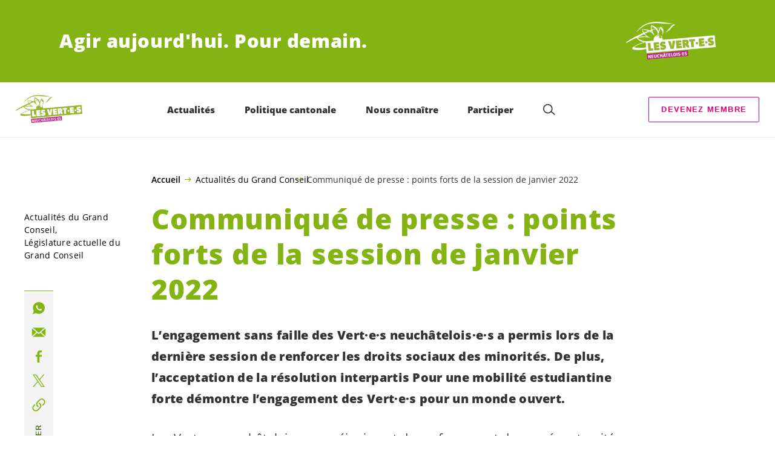

--- FILE ---
content_type: text/html; charset=UTF-8
request_url: https://verts-ne.ch/blog/actualites-du-grand-conseil/communique-de-presse-session-de-janvier-2022
body_size: 17498
content:

	<!doctype html>
<!--[if lt IE 7]>
<html class="no-js ie ie6 lt-ie9 lt-ie8 lt-ie7" lang="fr-FR"> <![endif]-->
<!--[if IE 7]>
<html class="no-js ie ie7 lt-ie9 lt-ie8" lang="fr-FR"> <![endif]-->
<!--[if IE 8]>
<html class="no-js ie ie8 lt-ie9" lang="fr-FR"> <![endif]-->
<!--[if gt IE 8]><!-->
<html class="no-js" lang="fr-FR"> <!--<![endif]-->
<head>
	<meta charset="UTF-8"/>
	<title>
					Communiqué de presse : points forts de la session de janvier 2022 - Les Vert-e-s neuchâtelois-es
			</title>
	<script type="text/javascript">
		( function() {
			var html = document.getElementsByTagName( 'html' )[ 0 ];
			html.className = html.className.replace( /(?:^|\s)no-js(?!\S)/g, 'js' );

						if (window.sessionStorage.getItem( 'branding' )) {
				html.classList.add( 'no-branding' );
			}
			window.sessionStorage.setItem( 'branding', true );
		} )();
			</script>
	<meta name="description"
				content="">
	<meta http-equiv="Content-Type" content="text/html; charset=UTF-8"/>
	<meta http-equiv="X-UA-Compatible" content="IE=edge">
	<meta name="viewport" content="width=device-width, initial-scale=1.0">
	<link rel="pingback" href="https://verts-ne.ch/xmlrpc.php"/>
	<link rel="preload" href="https://verts-ne.ch/wp-content/themes/les-verts/static/fonts/open-sans/open-sans-v15-latin-regular.woff2" as="font"
				type="font/woff2" crossorigin>
	<link rel="preload" href="https://verts-ne.ch/wp-content/themes/les-verts/static/fonts/open-sans/open-sans-v15-latin-600.woff2" as="font"
				type="font/woff2" crossorigin>
	<link rel="preload" href="https://verts-ne.ch/wp-content/themes/les-verts/static/fonts/open-sans/open-sans-v15-latin-800.woff2" as="font"
				type="font/woff2" crossorigin>
		<!--[if lt IE 9]>
	<script src="//cdnjs.cloudflare.com/ajax/libs/html5shiv/3.7.3/html5shiv.min.js"></script>
	<![endif]-->

	<meta name='robots' content='index, follow, max-image-preview:large, max-snippet:-1, max-video-preview:-1' />
	<style>img:is([sizes="auto" i], [sizes^="auto," i]) { contain-intrinsic-size: 3000px 1500px }</style>
	
	<!-- This site is optimized with the Yoast SEO plugin v24.4 - https://yoast.com/wordpress/plugins/seo/ -->
	<link rel="canonical" href="https://verts-ne.ch/blog/actualites-du-grand-conseil/communique-de-presse-session-de-janvier-2022" />
	<meta property="og:locale" content="fr_FR" />
	<meta property="og:type" content="article" />
	<meta property="og:title" content="Communiqué de presse : points forts de la session de janvier 2022 - Les Vert-e-s neuchâtelois-es" />
	<meta property="og:url" content="https://verts-ne.ch/blog/actualites-du-grand-conseil/communique-de-presse-session-de-janvier-2022" />
	<meta property="og:site_name" content="Les Vert-e-s neuchâtelois-es" />
	<meta property="article:published_time" content="2022-01-26T14:11:37+00:00" />
	<meta property="article:modified_time" content="2022-01-26T21:30:18+00:00" />
	<meta property="og:image" content="https://verts-ne.ch/wp-content/uploads/sites/3/2022/01/brothers-g6da792e33_1920-1200x0-c-default.jpg" />
	<meta property="og:image:width" content="1200" />
	<meta property="og:image:height" content="799" />
	<meta property="og:image:type" content="image/jpeg" />
	<meta name="author" content="Isalyne Broggini" />
	<meta name="twitter:card" content="summary_large_image" />
	<meta name="twitter:label1" content="Écrit par" />
	<meta name="twitter:data1" content="Isalyne Broggini" />
	<script type="application/ld+json" class="yoast-schema-graph">{"@context":"https://schema.org","@graph":[{"@type":"WebPage","@id":"https://verts-ne.ch/blog/actualites-du-grand-conseil/communique-de-presse-session-de-janvier-2022","url":"https://verts-ne.ch/blog/actualites-du-grand-conseil/communique-de-presse-session-de-janvier-2022","name":"Communiqué de presse : points forts de la session de janvier 2022 - Les Vert-e-s neuchâtelois-es","isPartOf":{"@id":"https://verts-ne.ch/#website"},"primaryImageOfPage":{"@id":"https://verts-ne.ch/blog/actualites-du-grand-conseil/communique-de-presse-session-de-janvier-2022#primaryimage"},"image":{"@id":"https://verts-ne.ch/blog/actualites-du-grand-conseil/communique-de-presse-session-de-janvier-2022#primaryimage"},"thumbnailUrl":"https://verts-ne.ch/wp-content/uploads/sites/3/2022/01/brothers-g6da792e33_1920.jpg","datePublished":"2022-01-26T14:11:37+00:00","dateModified":"2022-01-26T21:30:18+00:00","author":{"@id":"https://verts-ne.ch/#/schema/person/b842115c7c00234067d8263af062630f"},"breadcrumb":{"@id":"https://verts-ne.ch/blog/actualites-du-grand-conseil/communique-de-presse-session-de-janvier-2022#breadcrumb"},"inLanguage":"fr-FR","potentialAction":[{"@type":"ReadAction","target":["https://verts-ne.ch/blog/actualites-du-grand-conseil/communique-de-presse-session-de-janvier-2022"]}]},{"@type":"ImageObject","inLanguage":"fr-FR","@id":"https://verts-ne.ch/blog/actualites-du-grand-conseil/communique-de-presse-session-de-janvier-2022#primaryimage","url":"https://verts-ne.ch/wp-content/uploads/sites/3/2022/01/brothers-g6da792e33_1920.jpg","contentUrl":"https://verts-ne.ch/wp-content/uploads/sites/3/2022/01/brothers-g6da792e33_1920.jpg","width":1920,"height":1279},{"@type":"BreadcrumbList","@id":"https://verts-ne.ch/blog/actualites-du-grand-conseil/communique-de-presse-session-de-janvier-2022#breadcrumb","itemListElement":[{"@type":"ListItem","position":1,"name":"Accueil","item":"https://verts-ne.ch/"},{"@type":"ListItem","position":2,"name":"Actualités du Grand Conseil","item":"https://verts-ne.ch/blog/category/actualites-du-grand-conseil"},{"@type":"ListItem","position":3,"name":"Communiqué de presse : points forts de la session de janvier 2022"}]},{"@type":"WebSite","@id":"https://verts-ne.ch/#website","url":"https://verts-ne.ch/","name":"Les Vert-e-s neuchâtelois-es","description":"Agir aujourd&#039;hui. Pour demain.","potentialAction":[{"@type":"SearchAction","target":{"@type":"EntryPoint","urlTemplate":"https://verts-ne.ch/?s={search_term_string}"},"query-input":{"@type":"PropertyValueSpecification","valueRequired":true,"valueName":"search_term_string"}}],"inLanguage":"fr-FR"},{"@type":"Person","@id":"https://verts-ne.ch/#/schema/person/b842115c7c00234067d8263af062630f","name":"Isalyne Broggini","image":{"@type":"ImageObject","inLanguage":"fr-FR","@id":"https://verts-ne.ch/#/schema/person/image/","url":"https://secure.gravatar.com/avatar/04ec571d680c4940432162404c6f8437?s=96&d=mm&r=g","contentUrl":"https://secure.gravatar.com/avatar/04ec571d680c4940432162404c6f8437?s=96&d=mm&r=g","caption":"Isalyne Broggini"}}]}</script>
	<!-- / Yoast SEO plugin. -->


<style id='classic-theme-styles-inline-css'>
/*! This file is auto-generated */
.wp-block-button__link{color:#fff;background-color:#32373c;border-radius:9999px;box-shadow:none;text-decoration:none;padding:calc(.667em + 2px) calc(1.333em + 2px);font-size:1.125em}.wp-block-file__button{background:#32373c;color:#fff;text-decoration:none}
</style>
<style id='global-styles-inline-css'>
:root{--wp--preset--aspect-ratio--square: 1;--wp--preset--aspect-ratio--4-3: 4/3;--wp--preset--aspect-ratio--3-4: 3/4;--wp--preset--aspect-ratio--3-2: 3/2;--wp--preset--aspect-ratio--2-3: 2/3;--wp--preset--aspect-ratio--16-9: 16/9;--wp--preset--aspect-ratio--9-16: 9/16;--wp--preset--color--black: #000000;--wp--preset--color--cyan-bluish-gray: #abb8c3;--wp--preset--color--white: #ffffff;--wp--preset--color--pale-pink: #f78da7;--wp--preset--color--vivid-red: #cf2e2e;--wp--preset--color--luminous-vivid-orange: #ff6900;--wp--preset--color--luminous-vivid-amber: #fcb900;--wp--preset--color--light-green-cyan: #7bdcb5;--wp--preset--color--vivid-green-cyan: #00d084;--wp--preset--color--pale-cyan-blue: #8ed1fc;--wp--preset--color--vivid-cyan-blue: #0693e3;--wp--preset--color--vivid-purple: #9b51e0;--wp--preset--gradient--vivid-cyan-blue-to-vivid-purple: linear-gradient(135deg,rgba(6,147,227,1) 0%,rgb(155,81,224) 100%);--wp--preset--gradient--light-green-cyan-to-vivid-green-cyan: linear-gradient(135deg,rgb(122,220,180) 0%,rgb(0,208,130) 100%);--wp--preset--gradient--luminous-vivid-amber-to-luminous-vivid-orange: linear-gradient(135deg,rgba(252,185,0,1) 0%,rgba(255,105,0,1) 100%);--wp--preset--gradient--luminous-vivid-orange-to-vivid-red: linear-gradient(135deg,rgba(255,105,0,1) 0%,rgb(207,46,46) 100%);--wp--preset--gradient--very-light-gray-to-cyan-bluish-gray: linear-gradient(135deg,rgb(238,238,238) 0%,rgb(169,184,195) 100%);--wp--preset--gradient--cool-to-warm-spectrum: linear-gradient(135deg,rgb(74,234,220) 0%,rgb(151,120,209) 20%,rgb(207,42,186) 40%,rgb(238,44,130) 60%,rgb(251,105,98) 80%,rgb(254,248,76) 100%);--wp--preset--gradient--blush-light-purple: linear-gradient(135deg,rgb(255,206,236) 0%,rgb(152,150,240) 100%);--wp--preset--gradient--blush-bordeaux: linear-gradient(135deg,rgb(254,205,165) 0%,rgb(254,45,45) 50%,rgb(107,0,62) 100%);--wp--preset--gradient--luminous-dusk: linear-gradient(135deg,rgb(255,203,112) 0%,rgb(199,81,192) 50%,rgb(65,88,208) 100%);--wp--preset--gradient--pale-ocean: linear-gradient(135deg,rgb(255,245,203) 0%,rgb(182,227,212) 50%,rgb(51,167,181) 100%);--wp--preset--gradient--electric-grass: linear-gradient(135deg,rgb(202,248,128) 0%,rgb(113,206,126) 100%);--wp--preset--gradient--midnight: linear-gradient(135deg,rgb(2,3,129) 0%,rgb(40,116,252) 100%);--wp--preset--font-size--small: 13px;--wp--preset--font-size--medium: 20px;--wp--preset--font-size--large: 36px;--wp--preset--font-size--x-large: 42px;--wp--preset--spacing--20: 0.44rem;--wp--preset--spacing--30: 0.67rem;--wp--preset--spacing--40: 1rem;--wp--preset--spacing--50: 1.5rem;--wp--preset--spacing--60: 2.25rem;--wp--preset--spacing--70: 3.38rem;--wp--preset--spacing--80: 5.06rem;--wp--preset--shadow--natural: 6px 6px 9px rgba(0, 0, 0, 0.2);--wp--preset--shadow--deep: 12px 12px 50px rgba(0, 0, 0, 0.4);--wp--preset--shadow--sharp: 6px 6px 0px rgba(0, 0, 0, 0.2);--wp--preset--shadow--outlined: 6px 6px 0px -3px rgba(255, 255, 255, 1), 6px 6px rgba(0, 0, 0, 1);--wp--preset--shadow--crisp: 6px 6px 0px rgba(0, 0, 0, 1);}:where(.is-layout-flex){gap: 0.5em;}:where(.is-layout-grid){gap: 0.5em;}body .is-layout-flex{display: flex;}.is-layout-flex{flex-wrap: wrap;align-items: center;}.is-layout-flex > :is(*, div){margin: 0;}body .is-layout-grid{display: grid;}.is-layout-grid > :is(*, div){margin: 0;}:where(.wp-block-columns.is-layout-flex){gap: 2em;}:where(.wp-block-columns.is-layout-grid){gap: 2em;}:where(.wp-block-post-template.is-layout-flex){gap: 1.25em;}:where(.wp-block-post-template.is-layout-grid){gap: 1.25em;}.has-black-color{color: var(--wp--preset--color--black) !important;}.has-cyan-bluish-gray-color{color: var(--wp--preset--color--cyan-bluish-gray) !important;}.has-white-color{color: var(--wp--preset--color--white) !important;}.has-pale-pink-color{color: var(--wp--preset--color--pale-pink) !important;}.has-vivid-red-color{color: var(--wp--preset--color--vivid-red) !important;}.has-luminous-vivid-orange-color{color: var(--wp--preset--color--luminous-vivid-orange) !important;}.has-luminous-vivid-amber-color{color: var(--wp--preset--color--luminous-vivid-amber) !important;}.has-light-green-cyan-color{color: var(--wp--preset--color--light-green-cyan) !important;}.has-vivid-green-cyan-color{color: var(--wp--preset--color--vivid-green-cyan) !important;}.has-pale-cyan-blue-color{color: var(--wp--preset--color--pale-cyan-blue) !important;}.has-vivid-cyan-blue-color{color: var(--wp--preset--color--vivid-cyan-blue) !important;}.has-vivid-purple-color{color: var(--wp--preset--color--vivid-purple) !important;}.has-black-background-color{background-color: var(--wp--preset--color--black) !important;}.has-cyan-bluish-gray-background-color{background-color: var(--wp--preset--color--cyan-bluish-gray) !important;}.has-white-background-color{background-color: var(--wp--preset--color--white) !important;}.has-pale-pink-background-color{background-color: var(--wp--preset--color--pale-pink) !important;}.has-vivid-red-background-color{background-color: var(--wp--preset--color--vivid-red) !important;}.has-luminous-vivid-orange-background-color{background-color: var(--wp--preset--color--luminous-vivid-orange) !important;}.has-luminous-vivid-amber-background-color{background-color: var(--wp--preset--color--luminous-vivid-amber) !important;}.has-light-green-cyan-background-color{background-color: var(--wp--preset--color--light-green-cyan) !important;}.has-vivid-green-cyan-background-color{background-color: var(--wp--preset--color--vivid-green-cyan) !important;}.has-pale-cyan-blue-background-color{background-color: var(--wp--preset--color--pale-cyan-blue) !important;}.has-vivid-cyan-blue-background-color{background-color: var(--wp--preset--color--vivid-cyan-blue) !important;}.has-vivid-purple-background-color{background-color: var(--wp--preset--color--vivid-purple) !important;}.has-black-border-color{border-color: var(--wp--preset--color--black) !important;}.has-cyan-bluish-gray-border-color{border-color: var(--wp--preset--color--cyan-bluish-gray) !important;}.has-white-border-color{border-color: var(--wp--preset--color--white) !important;}.has-pale-pink-border-color{border-color: var(--wp--preset--color--pale-pink) !important;}.has-vivid-red-border-color{border-color: var(--wp--preset--color--vivid-red) !important;}.has-luminous-vivid-orange-border-color{border-color: var(--wp--preset--color--luminous-vivid-orange) !important;}.has-luminous-vivid-amber-border-color{border-color: var(--wp--preset--color--luminous-vivid-amber) !important;}.has-light-green-cyan-border-color{border-color: var(--wp--preset--color--light-green-cyan) !important;}.has-vivid-green-cyan-border-color{border-color: var(--wp--preset--color--vivid-green-cyan) !important;}.has-pale-cyan-blue-border-color{border-color: var(--wp--preset--color--pale-cyan-blue) !important;}.has-vivid-cyan-blue-border-color{border-color: var(--wp--preset--color--vivid-cyan-blue) !important;}.has-vivid-purple-border-color{border-color: var(--wp--preset--color--vivid-purple) !important;}.has-vivid-cyan-blue-to-vivid-purple-gradient-background{background: var(--wp--preset--gradient--vivid-cyan-blue-to-vivid-purple) !important;}.has-light-green-cyan-to-vivid-green-cyan-gradient-background{background: var(--wp--preset--gradient--light-green-cyan-to-vivid-green-cyan) !important;}.has-luminous-vivid-amber-to-luminous-vivid-orange-gradient-background{background: var(--wp--preset--gradient--luminous-vivid-amber-to-luminous-vivid-orange) !important;}.has-luminous-vivid-orange-to-vivid-red-gradient-background{background: var(--wp--preset--gradient--luminous-vivid-orange-to-vivid-red) !important;}.has-very-light-gray-to-cyan-bluish-gray-gradient-background{background: var(--wp--preset--gradient--very-light-gray-to-cyan-bluish-gray) !important;}.has-cool-to-warm-spectrum-gradient-background{background: var(--wp--preset--gradient--cool-to-warm-spectrum) !important;}.has-blush-light-purple-gradient-background{background: var(--wp--preset--gradient--blush-light-purple) !important;}.has-blush-bordeaux-gradient-background{background: var(--wp--preset--gradient--blush-bordeaux) !important;}.has-luminous-dusk-gradient-background{background: var(--wp--preset--gradient--luminous-dusk) !important;}.has-pale-ocean-gradient-background{background: var(--wp--preset--gradient--pale-ocean) !important;}.has-electric-grass-gradient-background{background: var(--wp--preset--gradient--electric-grass) !important;}.has-midnight-gradient-background{background: var(--wp--preset--gradient--midnight) !important;}.has-small-font-size{font-size: var(--wp--preset--font-size--small) !important;}.has-medium-font-size{font-size: var(--wp--preset--font-size--medium) !important;}.has-large-font-size{font-size: var(--wp--preset--font-size--large) !important;}.has-x-large-font-size{font-size: var(--wp--preset--font-size--x-large) !important;}
:where(.wp-block-post-template.is-layout-flex){gap: 1.25em;}:where(.wp-block-post-template.is-layout-grid){gap: 1.25em;}
:where(.wp-block-columns.is-layout-flex){gap: 2em;}:where(.wp-block-columns.is-layout-grid){gap: 2em;}
:root :where(.wp-block-pullquote){font-size: 1.5em;line-height: 1.6;}
</style>
<link rel='stylesheet' id='dashicons-css' href='https://verts-ne.ch/wp-includes/css/dashicons.min.css?ver=6.7.2' media='all' />
<link rel='stylesheet' id='admin-bar-css' href='https://verts-ne.ch/wp-includes/css/admin-bar.min.css?ver=6.7.2' media='all' />
<style id='admin-bar-inline-css'>
#wp-admin-bar-my-sites-search.hide-if-no-js {
	display: none;
}
#wp-admin-bar-my-sites-search label[for="my-sites-search-text"] {
	clip: rect(1px, 1px, 1px, 1px);
	position: absolute !important;
	height: 1px;
	width: 1px;
	overflow: hidden;
}
#wp-admin-bar-my-sites-search {
	height: 38px;
}
#wp-admin-bar-my-sites-search .ab-item {
	height: 34px;
}
#wp-admin-bar-my-sites-search input {
	padding: 0 2px;
	width: 95%;
	width: calc( 100% - 4px );
}
	
</style>
<link rel='stylesheet' id='lesverts-screen-css' href='https://verts-ne.ch/wp-content/themes/les-verts/static/style.min.css?ver=0.38.6' media='all' />
<link rel='stylesheet' id='searchwp-forms-css' href='https://verts-ne.ch/wp-content/plugins/searchwp/assets/css/frontend/search-forms.css?ver=4.3.18' media='all' />
<link rel="https://api.w.org/" href="https://verts-ne.ch/wp-json/" /><link rel="alternate" title="JSON" type="application/json" href="https://verts-ne.ch/wp-json/wp/v2/posts/9304" /><link rel="EditURI" type="application/rsd+xml" title="RSD" href="https://verts-ne.ch/xmlrpc.php?rsd" />
<meta name="generator" content="WordPress 6.7.2" />
<link rel='shortlink' href='https://verts-ne.ch/?p=9304' />
<meta name="tec-api-version" content="v1"><meta name="tec-api-origin" content="https://verts-ne.ch"><link rel="alternate" href="https://verts-ne.ch/wp-json/tribe/events/v1/" /><link rel="icon" href="https://verts-ne.ch/wp-content/uploads/sites/3/2021/09/cropped-Canton-positif-150x0-c-default.png" sizes="32x32" />
<link rel="icon" href="https://verts-ne.ch/wp-content/uploads/sites/3/2021/09/cropped-Canton-positif-150x0-c-default.png" sizes="192x192" />
<link rel="apple-touch-icon" href="https://verts-ne.ch/wp-content/uploads/sites/3/2021/09/cropped-Canton-positif-150x0-c-default.png" />
<meta name="msapplication-TileImage" content="https://verts-ne.ch/wp-content/uploads/sites/3/2021/09/cropped-Canton-positif-150x0-c-default.png" />

			</head>

<body class="post-template post-template-single_press_release post-template-single_press_release-php single single-post postid-9304 single-format-standard tribe-no-js page-template-les-verts lang-fr_FR">
<div class="m-skip-link">
	<a href="#main-content" 	class="a-link-button a-link-button--white" >
	Aller au contenu principal
	</a>
</div>

<div class="page ">
	<header class="o-header">
	<div class="o-header__display">
					<div class="o-header__branding">
				<section class="m-branding" role="banner">
	<div class="m-branding__wrapper">
		<div class="m-branding__row">
			<h1 class="m-branding__title">
									<span class="m-branding__unbreakeable">Agir aujourd&#039;hui.</span>
									<span class="m-branding__unbreakeable">Pour demain.</span>
							</h1>
							<a class="m-branding__logo"
					 href="https://verts-ne.ch"
					 title="Page d'accueil">
					<img class="a-logo" alt="Logo"  srcset="https://verts-ne.ch/wp-content/uploads/sites/3/2021/09/Canton-negatif-148x0-c-default.png 148w, https://verts-ne.ch/wp-content/uploads/sites/3/2021/09/Canton-negatif-296x0-c-default.png 296w, https://verts-ne.ch/wp-content/uploads/sites/3/2021/09/Canton-negatif-444x0-c-default.png 444w" src="[data-uri]" alt="">
				</a>
					</div>
	</div>
</section>
			</div>
				<div class="o-header__menu">
			<div class="m-menu">
					<a class="m-menu__logo" href="https://verts-ne.ch" title="Page d'accueil">
			<span class="screen-reader-text">Page d'accueil</span>
			<img class="a-logo" alt="Logo"  srcset="https://verts-ne.ch/wp-content/uploads/sites/3/2021/09/Canton-positif-116x0-c-default.png 116w, https://verts-ne.ch/wp-content/uploads/sites/3/2021/09/Canton-positif-232x0-c-default.png 232w, https://verts-ne.ch/wp-content/uploads/sites/3/2021/09/Canton-positif-348x0-c-default.png 348w" src="[data-uri]" alt="">
		</a>
		<nav class="m-menu__nav">
					<div class="m-menu__hamburger">
				<button class="a-hamburger"
				aria-label="Afficher la navigation"
				accesskey="1"
				type="button"
				aria-haspopup="true"
				aria-expanded="false"
				aria-controls="menu-0">
  <span class="a-hamburger__box">
    <span class="a-hamburger__inner"></span>
  </span>
</button>
			</div>
			<ul class="m-menu__nav-list" role="menubar" id="menu-0"
					aria-label="Navigation principale">
									<li class="m-menu__nav-item" role="none">
						<a
							class="m-menu__nav-link m-menu__nav-link--js-hook m-menu__nav-link--7745 m-menu__nav-link--parent"
							href="https://verts-ne.ch/nospositions/communiques" role="menuitem" tabindex="0" accesskey="1"							aria-haspopup="menu" aria-expanded="false" main="false"							>Actualités</a>
													<ul class="m-menu__submenu " role="menu"
		aria-label="Sous-menu">
			<li class="m-menu__submenu__section" role="none">
			<div class="a-submenu">
			<a class="a-submenu__title "
			 href="https://verts-ne.ch/communiques-de-presse"  role="menuitem">A la UNE</a>
		<ul class="a-submenu__list">
							<li class="a-submenu__item">
					<a
						class="a-submenu__link "
						href="https://verts-ne.ch/blog/communiques-2025/programme-de-legislature-climat-et-solidarite-au-centre-de-laction"  role="menuitem">Programme de législature, climat et solidarité au centre de l’action</a>
				</li>
							<li class="a-submenu__item">
					<a
						class="a-submenu__link "
						href="https://verts-ne.ch/blog/communiques-2025/assemblee-generale-du-15-novembre-2025"  role="menuitem">Assemblée générale du 15 novembre 2025</a>
				</li>
							<li class="a-submenu__item">
					<a
						class="a-submenu__link "
						href="https://verts-ne.ch/blog/communiques-2025/regulation-de-la-meute-de-loups-de-la-brevine-symbole-dun-manque-danticipation"  role="menuitem">Régulation de la meute de loups de la Brévine&nbsp;: symbole d’un manque d’anticipation</a>
				</li>
					</ul>
	</div>
		</li>
			<li class="m-menu__submenu__section" role="none">
			<div class="a-submenu">
			<a class="a-submenu__title "
			 href="https://verts-ne.ch/les-vert-e-s-neuchatelois-es/nos-elu-e-s-federaux-ales/actualites-de-nos-parlementaires-a-berne"  role="menuitem">L’actualité de nos Parlementaires à Berne</a>
		<ul class="a-submenu__list">
							<li class="a-submenu__item">
					<a
						class="a-submenu__link "
						href="https://verts-ne.ch/blog/actualites-parlementaires-2025/retour-sur-la-session-dhiver-2025"  role="menuitem">Retour sur la Session d’Hiver 2025</a>
				</li>
							<li class="a-submenu__item">
					<a
						class="a-submenu__link "
						href="https://verts-ne.ch/blog/actualites-parlementaires-2025/retour-sur-la-session-dautomne-2025"  role="menuitem">Retour sur la Session d’Automne 2025</a>
				</li>
							<li class="a-submenu__item">
					<a
						class="a-submenu__link "
						href="https://verts-ne.ch/blog/actualites-parlementaires-2025/loups-et-bovins-construire-une-cohabitation-durable"  role="menuitem">Loups et bovins&nbsp;: construire une cohabitation durable</a>
				</li>
					</ul>
	</div>
		</li>
			<li class="m-menu__submenu__section" role="none">
			<div class="a-submenu">
			<a class="a-submenu__title "
			 href="https://verts-ne.ch/grand-conseil/actualites/initiatives-referendums-et-petitions"  role="menuitem">Initiatives, référendums et pétitions</a>
		<ul class="a-submenu__list">
							<li class="a-submenu__item">
					<a
						class="a-submenu__link "
						href="https://verts.ch/signer-linitiative-pour-un-conge-familial" target="_blank" rel="noopener" role="menuitem">Initiative pour un congé familial</a>
				</li>
							<li class="a-submenu__item">
					<a
						class="a-submenu__link "
						href="https://verts.ch/campagne/initiative-place-financiere" target="_blank" rel="noopener" role="menuitem">Initiative pour une place financière durable</a>
				</li>
					</ul>
	</div>
		</li>
		<li class="m-menu__submenu__close-wrapper" role="none">
		<button class="m-menu__submenu__close"
						aria-label="Fermer le sous-menu">
			<svg role="img">
				<title>Symbole «Fermer»</title>
				<use xlink:href="#close"></use>
			</svg>
		</button>
	</li>
</ul>
											</li>
									<li class="m-menu__nav-item" role="none">
						<a
							class="m-menu__nav-link m-menu__nav-link--js-hook m-menu__nav-link--7895 m-menu__nav-link--parent"
							href="https://verts-ne.ch/les-vert-e-s-neuchatelois-es-au-grand-conseil" role="menuitem" 							aria-haspopup="menu" aria-expanded="false" main="false"							>Politique cantonale</a>
													<ul class="m-menu__submenu " role="menu"
		aria-label="Sous-menu">
			<li class="m-menu__submenu__section" role="none">
			<div class="a-submenu">
			<a class="a-submenu__title "
			 href="https://verts-ne.ch/grand-conseil/nos-elu-e-s"  role="menuitem">Nos <span class='nowrap'>élu-e-s</span></a>
		<ul class="a-submenu__list">
					</ul>
	</div>
		</li>
			<li class="m-menu__submenu__section" role="none">
			<div class="a-submenu">
			<a class="a-submenu__title "
			 href="https://verts-ne.ch/grand-conseil/actualites"  role="menuitem">Actualités</a>
		<ul class="a-submenu__list">
							<li class="a-submenu__item">
					<a
						class="a-submenu__link "
						href="https://verts-ne.ch/blog/actualites-du-grand-conseil/session-du-20-janvier-2026"  role="menuitem">Session du 20 janvier 2026</a>
				</li>
							<li class="a-submenu__item">
					<a
						class="a-submenu__link "
						href="https://verts-ne.ch/blog/actualites-du-grand-conseil/session-des-2-et-3-decembre"  role="menuitem">Session des 2 et 3 décembre 2025</a>
				</li>
							<li class="a-submenu__item">
					<a
						class="a-submenu__link "
						href="https://verts-ne.ch/blog/actualites-du-grand-conseil/session-du-4-novembre-2025"  role="menuitem">Session du 4 novembre 2025</a>
				</li>
							<li class="a-submenu__item">
					<a
						class="a-submenu__link "
						href="https://verts-ne.ch/blog/actualites-du-grand-conseil/session-du-30-septembre-2025"  role="menuitem">Session du 30 septembre 2025</a>
				</li>
					</ul>
	</div>
		</li>
			<li class="m-menu__submenu__section" role="none">
			<div class="a-submenu">
			<a class="a-submenu__title "
			 href="https://verts-ne.ch/grand-conseil/sessions"  role="menuitem">Sessions</a>
		<ul class="a-submenu__list">
							<li class="a-submenu__item">
					<a
						class="a-submenu__link "
						href="https://verts-ne.ch/blog/elections-cantonales-2025/les-objets-verts-de-2007-a-2025"  role="menuitem">Les objets verts de 2007 à 2025</a>
				</li>
							<li class="a-submenu__item">
					<a
						class="a-submenu__link "
						href="https://verts-ne.ch/blog/actualites-du-grand-conseil/les-objets-verts-de-la-session-du-20-janvier-2026"  role="menuitem">Ce que nous retenons de la session du 20 janvier 2026</a>
				</li>
							<li class="a-submenu__item">
					<a
						class="a-submenu__link "
						href="https://verts-ne.ch/blog/actualites-du-grand-conseil/les-objets-verts-de-la-session-des-2-et-3-decembre-2025"  role="menuitem">Les objets verts de la session des 2 et 3 décembre 2025</a>
				</li>
							<li class="a-submenu__item">
					<a
						class="a-submenu__link "
						href="https://verts-ne.ch/blog/actualites-du-grand-conseil/les-objets-verts-du-grand-conseil-du-4-novembre-2025"  role="menuitem">Les objets verts du Grand Conseil du 4 novembre 2025</a>
				</li>
					</ul>
	</div>
		</li>
			<li class="m-menu__submenu__section" role="none">
			<div class="a-submenu">
			<a class="a-submenu__title "
			 href="https://gaucheunie.ch/img/Programme%20commun%20GU.pdf" target="_blank" rel="noopener" role="menuitem">Programme de la Gauche unie</a>
		<ul class="a-submenu__list">
					</ul>
	</div>
		</li>
			<li class="m-menu__submenu__section" role="none">
			<div class="a-submenu">
			<a class="a-submenu__title "
			 href="https://verts-ne.ch/grand-conseil-agenda-politique-25-29"  role="menuitem">Programme de législature</a>
		<ul class="a-submenu__list">
							<li class="a-submenu__item">
					<a
						class="a-submenu__link "
						href="https://verts-ne.ch/blog/programme-25-29/climat-energie-mobilite-et-urbanisation"  role="menuitem">1. Climat, énergie, mobilité et urbanisation</a>
				</li>
							<li class="a-submenu__item">
					<a
						class="a-submenu__link "
						href="https://verts-ne.ch/blog/elections-cantonales-2025/nature-et-biodiversite"  role="menuitem">2. Nature et biodiversité</a>
				</li>
							<li class="a-submenu__item">
					<a
						class="a-submenu__link "
						href="https://verts-ne.ch/blog/programme-25-29/sante"  role="menuitem">3. Santé</a>
				</li>
							<li class="a-submenu__item">
					<a
						class="a-submenu__link "
						href="https://verts-ne.ch/blog/elections-cantonales-2025/agriculture-et-alimentation"  role="menuitem">4. Agriculture et alimentation</a>
				</li>
					</ul>
	</div>
		</li>
			<li class="m-menu__submenu__section" role="none">
			<div class="a-submenu">
			<a class="a-submenu__title "
			 href="https://verts-ne.ch/grand-conseil/archives"  role="menuitem">Archives</a>
		<ul class="a-submenu__list">
					</ul>
	</div>
		</li>
		<li class="m-menu__submenu__close-wrapper" role="none">
		<button class="m-menu__submenu__close"
						aria-label="Fermer le sous-menu">
			<svg role="img">
				<title>Symbole «Fermer»</title>
				<use xlink:href="#close"></use>
			</svg>
		</button>
	</li>
</ul>
											</li>
									<li class="m-menu__nav-item" role="none">
						<a
							class="m-menu__nav-link m-menu__nav-link--js-hook m-menu__nav-link--7749 m-menu__nav-link--parent"
							href="https://verts-ne.ch/les-vert-e-s-neuchatelois-es" role="menuitem" 							aria-haspopup="menu" aria-expanded="false" main="false"							>Nous connaître</a>
													<ul class="m-menu__submenu " role="menu"
		aria-label="Sous-menu">
			<li class="m-menu__submenu__section" role="none">
			<div class="a-submenu">
			<a class="a-submenu__title "
			 href="https://verts-ne.ch/les-vert-e-s-neuchatelois-es/organisation"  role="menuitem">Organisation</a>
		<ul class="a-submenu__list">
							<li class="a-submenu__item">
					<a
						class="a-submenu__link "
						href="https://verts-ne.ch/les-vert-e-s-neuchatelois-es/presidence"  role="menuitem">Présidence</a>
				</li>
							<li class="a-submenu__item">
					<a
						class="a-submenu__link "
						href="https://verts-ne.ch/les-vert-e-s-neuchatelois-es/bureau-cantonal"  role="menuitem">Bureau cantonal</a>
				</li>
							<li class="a-submenu__item">
					<a
						class="a-submenu__link "
						href="https://verts-ne.ch/les-vert-e-s-neuchatelois-es/comite-cantonal"  role="menuitem">Comité cantonal</a>
				</li>
							<li class="a-submenu__item">
					<a
						class="a-submenu__link "
						href="https://verts-ne.ch/les-vert-e-s-neuchatelois-es/assemblees-generales"  role="menuitem">Assemblées générales</a>
				</li>
							<li class="a-submenu__item">
					<a
						class="a-submenu__link "
						href="https://verts-ne.ch/les-vert-e-s-neuchatelois-es/comptes"  role="menuitem">Comptes</a>
				</li>
							<li class="a-submenu__item">
					<a
						class="a-submenu__link "
						href="https://verts-ne.ch/les-vert-e-s-neuchatelois-es/8126-2"  role="menuitem">Notre histoire</a>
				</li>
							<li class="a-submenu__item">
					<a
						class="a-submenu__link "
						href="https://verts-ne.ch/les-vert-e-s-neuchatelois-es/chartes-et-statuts"  role="menuitem">Chartes et statuts</a>
				</li>
					</ul>
	</div>
		</li>
			<li class="m-menu__submenu__section" role="none">
			<div class="a-submenu">
			<a class="a-submenu__title "
			 href="https://verts-ne.ch/les-vert-e-s-neuchatelois-es/nos-elu-e-s"  role="menuitem">Nos <span class='nowrap'>élu-e-s</span></a>
		<ul class="a-submenu__list">
							<li class="a-submenu__item">
					<a
						class="a-submenu__link "
						href="https://verts-ne.ch/blog/les-elu-e-s-communaux-ales/nos-conseilleres%c2%b7ers-communales%c2%b7aux"  role="menuitem">Nos conseillères·ers communales·aux</a>
				</li>
							<li class="a-submenu__item">
					<a
						class="a-submenu__link "
						href="https://verts-ne.ch/les-vert-e-s-neuchatelois-es/nos-elu-e-s-cantonaux-ales"  role="menuitem">Nos <span class='nowrap'>élu-e-s</span> cantonaux/ales</a>
				</li>
							<li class="a-submenu__item">
					<a
						class="a-submenu__link "
						href="https://verts-ne.ch/les-vert-e-s-neuchatelois-es/nos-elu-e-s-federaux-ales"  role="menuitem">Nos <span class='nowrap'>élu-e-s</span> fédéraux/ales</a>
				</li>
					</ul>
	</div>
		</li>
			<li class="m-menu__submenu__section" role="none">
			<div class="a-submenu">
			<a class="a-submenu__title "
			 href="https://verts-ne.ch/nos-sections-communales"  role="menuitem">Nos sections communales</a>
		<ul class="a-submenu__list">
							<li class="a-submenu__item">
					<a
						class="a-submenu__link "
						href="https://verts-ne.ch/blog/category/journal-communales-2024"  role="menuitem">Journal Communales 2024</a>
				</li>
							<li class="a-submenu__item">
					<a
						class="a-submenu__link "
						href="https://verts-ne.ch/boudry"  role="menuitem">Boudry</a>
				</li>
							<li class="a-submenu__item">
					<a
						class="a-submenu__link "
						href="https://verts-ne.ch/cortaillod"  role="menuitem">Cortaillod</a>
				</li>
							<li class="a-submenu__item">
					<a
						class="a-submenu__link "
						href="https://verts-ne.ch/cressier"  role="menuitem">Cressier</a>
				</li>
							<li class="a-submenu__item">
					<a
						class="a-submenu__link "
						href="https://verts-ne.ch/la-chaux-de-fonds"  role="menuitem">La Chaux-de-Fonds</a>
				</li>
							<li class="a-submenu__item">
					<a
						class="a-submenu__link "
						href="https://verts-ne.ch/la-grande-beroche"  role="menuitem">La Grande Béroche</a>
				</li>
							<li class="a-submenu__item">
					<a
						class="a-submenu__link "
						href="https://verts-ne.ch/latena"  role="menuitem">Laténa</a>
				</li>
							<li class="a-submenu__item">
					<a
						class="a-submenu__link "
						href="https://verts-ne.ch/la-section-des-montagnes/le-locle"  role="menuitem">Le Locle</a>
				</li>
							<li class="a-submenu__item">
					<a
						class="a-submenu__link "
						href="https://verts-ne.ch/milvignes"  role="menuitem">Milvignes</a>
				</li>
							<li class="a-submenu__item">
					<a
						class="a-submenu__link "
						href="https://verts-ne.ch/neuchatel"  role="menuitem">Neuchâtel</a>
				</li>
							<li class="a-submenu__item">
					<a
						class="a-submenu__link "
						href="https://verts-ne.ch/rochefort"  role="menuitem">Rochefort</a>
				</li>
							<li class="a-submenu__item">
					<a
						class="a-submenu__link "
						href="https://verts-ne.ch/la-section-du-val-de-ruz"  role="menuitem">Val-de-Ruz</a>
				</li>
							<li class="a-submenu__item">
					<a
						class="a-submenu__link "
						href="https://verts-ne.ch/la-section-du-val-de-travers"  role="menuitem">Val-de-Travers</a>
				</li>
					</ul>
	</div>
		</li>
			<li class="m-menu__submenu__section" role="none">
			<div class="a-submenu">
			<a class="a-submenu__title "
			 href="https://verts-ne.ch/themes-verts"  role="menuitem">Thèmes verts</a>
		<ul class="a-submenu__list">
							<li class="a-submenu__item">
					<a
						class="a-submenu__link "
						href="https://verts-ne.ch/participer/participez-a-nos-groupes-de-travail"  role="menuitem">Participez à nos groupes de travail</a>
				</li>
							<li class="a-submenu__item">
					<a
						class="a-submenu__link "
						href="https://verts-ne.ch/themes-verts/nos-resolutions"  role="menuitem">Résolutions</a>
				</li>
							<li class="a-submenu__item">
					<a
						class="a-submenu__link "
						href="https://verts-ne.ch/elections-cantonales-2025-2"  role="menuitem">Élections cantonales 2025</a>
				</li>
							<li class="a-submenu__item">
					<a
						class="a-submenu__link "
						href="https://verts-ne.ch/themes-verts/nos-reponses-aux-consultations"  role="menuitem">Réponses aux consultations</a>
				</li>
							<li class="a-submenu__item">
					<a
						class="a-submenu__link "
						href="https://verts-ne.ch/les-vert-e-s-neuchatelois-es/contactez-nous"  role="menuitem">Contactez-nous</a>
				</li>
							<li class="a-submenu__item">
					<a
						class="a-submenu__link "
						href="https://www.ecoforum-ne.ch/" target="_blank" rel="noopener" role="menuitem">Ecoforum</a>
				</li>
					</ul>
	</div>
		</li>
		<li class="m-menu__submenu__close-wrapper" role="none">
		<button class="m-menu__submenu__close"
						aria-label="Fermer le sous-menu">
			<svg role="img">
				<title>Symbole «Fermer»</title>
				<use xlink:href="#close"></use>
			</svg>
		</button>
	</li>
</ul>
											</li>
									<li class="m-menu__nav-item" role="none">
						<a
							class="m-menu__nav-link m-menu__nav-link--js-hook m-menu__nav-link--7750 m-menu__nav-link--parent"
							href="https://verts-ne.ch/participer" role="menuitem" 							aria-haspopup="menu" aria-expanded="false" main="false"							>Participer</a>
													<ul class="m-menu__submenu " role="menu"
		aria-label="Sous-menu">
			<li class="m-menu__submenu__section" role="none">
			<div class="a-submenu">
			<a class="a-submenu__title "
			 href="https://verts-ne.ch/?p=14040"  role="menuitem">Offre d’emploi</a>
		<ul class="a-submenu__list">
					</ul>
	</div>
		</li>
			<li class="m-menu__submenu__section" role="none">
			<div class="a-submenu">
			<a class="a-submenu__title "
			 href="https://verts-ne.ch/participer/devenir-membre"  role="menuitem">Devenez membre</a>
		<ul class="a-submenu__list">
					</ul>
	</div>
		</li>
			<li class="m-menu__submenu__section" role="none">
			<div class="a-submenu">
			<a class="a-submenu__title "
			 href="https://verts-ne.ch/themes-verts/nos-groupes-de-travail"  role="menuitem">Groupes de travail</a>
		<ul class="a-submenu__list">
							<li class="a-submenu__item">
					<a
						class="a-submenu__link "
						href="https://verts-ne.ch/nospositions/groupes-de-travail/agriculture-nature-et-environnement-2"  role="menuitem">Agriculture, nature et environnement</a>
				</li>
							<li class="a-submenu__item">
					<a
						class="a-submenu__link "
						href="https://verts-ne.ch/themes-verts/culture-et-formation"  role="menuitem">Culture et formation</a>
				</li>
							<li class="a-submenu__item">
					<a
						class="a-submenu__link "
						href="https://verts-ne.ch/themes-verts/economie-social-et-gouvernance"  role="menuitem">Economie, social et gouvernance</a>
				</li>
							<li class="a-submenu__item">
					<a
						class="a-submenu__link "
						href="https://verts-ne.ch/themes-verts/energie"  role="menuitem">Energie</a>
				</li>
							<li class="a-submenu__item">
					<a
						class="a-submenu__link "
						href="https://verts-ne.ch/themes-verts/mobilite-et-amenagement-du-territoire"  role="menuitem">Mobilité et aménagement du territoire</a>
				</li>
							<li class="a-submenu__item">
					<a
						class="a-submenu__link "
						href="https://verts-ne.ch/themes-verts/sante"  role="menuitem">Santé</a>
				</li>
							<li class="a-submenu__item">
					<a
						class="a-submenu__link "
						href="https://verts-ne.ch/themes-verts/informatique-et-liberte"  role="menuitem">Informatique et liberté</a>
				</li>
					</ul>
	</div>
		</li>
			<li class="m-menu__submenu__section" role="none">
			<div class="a-submenu">
			<a class="a-submenu__title "
			 href="https://verts-ne.ch/participer/recevez-nos-infolettres"  role="menuitem">Recevez nos Infolettres</a>
		<ul class="a-submenu__list">
					</ul>
	</div>
		</li>
			<li class="m-menu__submenu__section" role="none">
			<div class="a-submenu">
			<a class="a-submenu__title "
			 href="https://verts-ne.ch/participer/faites-un-don"  role="menuitem">Faites un don</a>
		<ul class="a-submenu__list">
					</ul>
	</div>
		</li>
		<li class="m-menu__submenu__close-wrapper" role="none">
		<button class="m-menu__submenu__close"
						aria-label="Fermer le sous-menu">
			<svg role="img">
				<title>Symbole «Fermer»</title>
				<use xlink:href="#close"></use>
			</svg>
		</button>
	</li>
</ul>
											</li>
													<li class="m-menu__nav-item" role="none">
						<div class="a-search a-search--covering">
	<form role="search" method="get" class="a-search__form" action="https://verts-ne.ch" autocomplete="off">		<div>
						<label class="screen-reader-text" for="s-1">Chercher</label>
			<input class="a-search__field" type="text" value="" name="s" id="s-1" placeholder="Recherche">
			<label class="a-search__submit-label">
				<input class="a-search__submit" type="submit" value="Lancer une recherche">
				<svg class="a-search__icon" aria-hidden="true">
					<title>Lancer une recherche</title>
					<use xlink:href="#glass"> </use>
				</svg>
			</label>
		</div>
	</form>
</div>
					</li>
							</ul>
			</nav>
	<div class="m-menu__right">
					<div class="m-menu__cta">
																			<div class="m-menu__nav-item">
							<a href="https://verts-ne.ch/participer/devenir-membre"
		 class="a-button a-button--outline a-button--secondary m-menu__nav-link--js-hook m-menu__nav-link--8463"  >Devenez membre</a>
											</div>
							</div>
						</div>
</div>
		</div>
	</div>
	<div class="o-header__shadow" aria-hidden="true">
					<section class="m-branding" role="banner">
	<div class="m-branding__wrapper">
		<div class="m-branding__row">
			<h1 class="m-branding__title">
									<span class="m-branding__unbreakeable">Agir aujourd&#039;hui.</span>
									<span class="m-branding__unbreakeable">Pour demain.</span>
							</h1>
							<a class="m-branding__logo"
					 href="https://verts-ne.ch"
					 title="Page d'accueil">
					<img class="a-logo" alt="Logo"  srcset="https://verts-ne.ch/wp-content/uploads/sites/3/2021/09/Canton-negatif-148x0-c-default.png 148w, https://verts-ne.ch/wp-content/uploads/sites/3/2021/09/Canton-negatif-296x0-c-default.png 296w, https://verts-ne.ch/wp-content/uploads/sites/3/2021/09/Canton-negatif-444x0-c-default.png 444w" src="[data-uri]" alt="">
				</a>
					</div>
	</div>
</section>
				<div class="m-menu">
		<nav class="m-menu__nav m-menu__nav--no-menu-right">
			</nav>
	<div class="m-menu__right">
			</div>
</div>
	</div>
</header>

	<main class="page__main">
					<article class="page__grid">
				<div class="page__content">
			<header class="page__header-wrapper">
				<div class="page__header">
					<div class="page__breadcrumbs">
							<div class="a-breadcrumbs">
		<div><span><a href="https://verts-ne.ch/">Accueil</a></span>  <span><a class="breadcrumb_second_last" href="https://verts-ne.ch/blog/category/actualites-du-grand-conseil">Actualités du Grand Conseil</a></span>  <span class="breadcrumb_last" aria-current="page">Communiqué de presse : points forts de la session de janvier 2022</span></div>
	</div>
					</div>
					<a id="main-content" aria-hidden="true" tabindex="-1" class="m-skip-link__target"></a>
					<h1>Communiqué de presse&nbsp;: points forts de la session de janvier 2022</h1>
											<div class="page__header-text page__header-text--bold">
							<p></p>
						</div>
									</div>
			</header>

								<p><strong>L’engagement sans faille des <span class='nowrap'>Vert·e·s</span> <span class='nowrap'>neuchâtelois·e·s</span> a permis lors de la dernière session de renforcer les droits sociaux des minorités. De plus, l’acceptation de la résolution interpartis Pour une mobilité estudiantine forte démontre l’engagement des <span class='nowrap'>Vert·e·s</span> pour un monde ouvert.</strong></p>
<p>Les <span class='nowrap'>Vert·e·s</span> <span class='nowrap'>neuchâtelois·e·s</span> se réjouissent du renforcement du congé maternité pour le personnel de la fonction publique. En faisant démarrer ce congé au jour de la naissance, le Grand Conseil abroge une inégalité de traitement inique entre mamans. «&nbsp;L’État de Neuchâtel continuera ainsi de proposer des conditions acceptables et en phase avec les pratiques des grands employeurs cantonaux&nbsp;», souligne <strong>Clarence Chollet</strong>. Toutefois, les <span class='nowrap'>Vert·e·s</span> regrettent vivement que cette avancée sociale ait été l’occasion pour la droite d’attaquer les droits des femmes. Les <span class='nowrap'>Vert·e·s</span> resteront donc sur le qui-vive tout au long de la législature pour empêcher le démantèlement des acquis sociaux.</p>
<p>Les <span class='nowrap'>Vert·e·s</span> sont également <span class='nowrap'>satisfait·e·s</span> de l’acceptation de la motion interpartis, corédigée par <strong>Juliette Grimm</strong> et <strong>Manon Roux</strong>, demandant l’interdiction des thérapies de conversion. Il n’est en effet plus possible de laisser de telles démarches destructrices avoir cours dans le Canton. Néanmoins, les <span class='nowrap'>Vert·e·s</span> regrettent vivement que le Grand Conseil ait accepté de réduire la portée de cette motion en refusant d’introduire une interdiction formelle dans sa législation.</p>
<p>En acceptant la résolution interpartis d’<strong>Emile Blant</strong> «&nbsp;Pour une adhésion de la Suisse à Erasmus+, pour une mobilité estudiantine forte&nbsp;», le Grand Conseil maintient sa politique d’ouverture sur le monde et l’Europe en particulier. Les étudiantes et étudiants doivent en effet pouvoir bénéficier des meilleures conditions possibles de mobilité internationale. Il n’est plus envisageable à l’heure de la mondialisation que les échanges estudiantins soient freinés par d’inutiles questions administratives dans des domaines aussi pointus que la formation tertiaire et la recherche académique.</p>
<p>Obtenir le communiqué de presse en version pdf <a href="https://verts-ne.ch/wp-content/uploads/sites/3/2022/01/CP_postsession-jan-2022_VF.pdf">ici</a>.</p>
<p>La présentation des autres objets verts est <a href="https://verts-ne.ch/blog/sessions-legislature-actuelle/les-objets-du-grand-conseil-de-janvier-2022">là</a>.</p>

					</div>

									<div
			class="page__post-meta-wrapper page__row--1">
							<aside class="page__post-meta">
									
<div class="a-post-meta">
					<div class="a-post-meta__tags">
							<a href="https://verts-ne.ch/blog/category/actualites-du-grand-conseil" class="a-post-meta__category"
					 title="Afficher tous les articles de la catégorie Actualités du Grand Conseil">Actualités du Grand Conseil</a>
							<a href="https://verts-ne.ch/blog/category/legislature-actuelle-du-grand-conseil" class="a-post-meta__category"
					 title="Afficher tous les articles de la catégorie Législature actuelle du Grand Conseil">Législature actuelle du Grand Conseil</a>
						        </div>
    </div>
				</aside>
										<div class="page__shareable">
					<aside class="page__share">
						<div class="m-share">
	<button class="m-share__mobile" aria-label="Afficher le bouton «Partager»">
		<svg role="img">
			<title>Partager</title>
			<use xlink:href="#mobile"></use>
		</svg>
	</button>
	<button class="m-share__close" aria-label="Masquer le bouton «Partager»">
		<svg role="img">
			<title>Fermer</title>
			<use xlink:href="#close"></use>
		</svg>
	</button>
	<div class="m-share__buttons">
		<div class="m-share__icon">
			
	

<button data-link="https://verts-ne.ch/blog/actualites-du-grand-conseil/communique-de-presse-session-de-janvier-2022" class="a-social-icon" title="copier le lien de cette page">
	<figure class="a-social-icon__figure">
		<svg role="img" class="a-social-icon__svg">
			<title>copier le lien de cette page</title>
			<use xlink:href="#link"></use>
		</svg>
			</figure>
	<div class="a-social-icon__copied">copié!</div>
</button>
		</div>
		<div class="m-share__icon">
				
	

<a href="https://twitter.com/intent/tweet?url=https%3A%2F%2Fverts-ne.ch%2Fblog%2Factualites-du-grand-conseil%2Fcommunique-de-presse-session-de-janvier-2022&text=Communiqu%C3%A9%20de%20presse%20%3A%20points%20forts%20de%20la%20session%20de%20janvier%202022&via=" target="_blank" rel="noopener" class="a-social-icon" title="Partage ce site ">
	<figure class="a-social-icon__figure">
		<svg role="img" class="a-social-icon__svg">
			<title>Partage ce site </title>
			<use xlink:href="#twitter--no-outline"></use>
		</svg>
			</figure>
</a>
		</div>
		<div class="m-share__icon">
				
	

<a href="https://www.facebook.com/sharer.php?u=https%3A%2F%2Fverts-ne.ch%2Fblog%2Factualites-du-grand-conseil%2Fcommunique-de-presse-session-de-janvier-2022" target="_blank" rel="noopener" class="a-social-icon" title="Partage ce site sur Facebook">
	<figure class="a-social-icon__figure">
		<svg role="img" class="a-social-icon__svg">
			<title>Partage ce site sur Facebook</title>
			<use xlink:href="#facebook--no-outline"></use>
		</svg>
			</figure>
</a>
		</div>
		<div class="m-share__icon">
			
	

<a href="mailto:?body=Communiqué de presse : points forts de la session de janvier 2022 https://verts-ne.ch/blog/actualites-du-grand-conseil/communique-de-presse-session-de-janvier-2022"  class="a-social-icon" title="Partage ce site par courriel">
	<figure class="a-social-icon__figure">
		<svg role="img" class="a-social-icon__svg">
			<title>Partage ce site par courriel</title>
			<use xlink:href="#mail--no-outline"></use>
		</svg>
			</figure>
</a>
		</div>
		<div class="m-share__icon">
			
	

<a href="https://wa.me/?text=Communiqué de presse : points forts de la session de janvier 2022 https%3A%2F%2Fverts-ne.ch%2Fblog%2Factualites-du-grand-conseil%2Fcommunique-de-presse-session-de-janvier-2022" target="_blank" rel="noopener" class="a-social-icon" title="Partage ce site par WhatsApp">
	<figure class="a-social-icon__figure">
		<svg role="img" class="a-social-icon__svg">
			<title>Partage ce site par WhatsApp</title>
			<use xlink:href="#whatsapp--no-outline"></use>
		</svg>
			</figure>
</a>
		</div>
	</div>
	<div class="m-share__desc">Partager</div>
</div>
					</aside>
				</div>
					</div>

			</article>
	</main>

		<div class="page__footer">
		<footer id="footer">
			<footer class="o-footer">
			<section class="o-footer__main">
			<div class="o-footer__link-list"><div class="widget"><section class="a-footer-link-list">
	<h2 class="widgettitle">Les <span class='nowrap'>Vert-e-s</span></h2>

	<ul class="a-footer-link-list__list">
					<li class="a-footer-link-list__item">
				<a href="https://verts-ne.ch/boudry"  class="a-footer-link-list__link">Boudry</a>
			</li>
					<li class="a-footer-link-list__item">
				<a href="https://verts-ne.ch/cortaillod"  class="a-footer-link-list__link">Cortaillod</a>
			</li>
					<li class="a-footer-link-list__item">
				<a href="https://verts-ne.ch/cressier"  class="a-footer-link-list__link">Cressier</a>
			</li>
					<li class="a-footer-link-list__item">
				<a href="https://verts-ne.ch/hauterive"  class="a-footer-link-list__link">Hauterive</a>
			</li>
					<li class="a-footer-link-list__item">
				<a href="https://verts-ne.ch/la-grande-beroche"  class="a-footer-link-list__link">La Grande Béroche</a>
			</li>
					<li class="a-footer-link-list__item">
				<a href="https://verts-ne.ch/la-tene-2"  class="a-footer-link-list__link">La Tène</a>
			</li>
					<li class="a-footer-link-list__item">
				<a href="https://verts-ne.ch/milvignes"  class="a-footer-link-list__link">Milvignes</a>
			</li>
					<li class="a-footer-link-list__item">
				<a href="https://verts-ne.ch/la-chaux-de-fonds"  class="a-footer-link-list__link">La Chaux-de-Fonds</a>
			</li>
					<li class="a-footer-link-list__item">
				<a href="https://verts-ne.ch/neuchatel"  class="a-footer-link-list__link">Neuchâtel</a>
			</li>
					<li class="a-footer-link-list__item">
				<a href="https://verts-ne.ch/rochefort"  class="a-footer-link-list__link">Rochefort</a>
			</li>
					<li class="a-footer-link-list__item">
				<a href="https://verts-ne.ch/la-section-du-val-de-ruz"  class="a-footer-link-list__link">Val-de-Ruz</a>
			</li>
					<li class="a-footer-link-list__item">
				<a href="https://verts-ne.ch/la-section-du-val-de-travers"  class="a-footer-link-list__link">Val-de-Travers</a>
			</li>
					<li class="a-footer-link-list__item">
				<a href="https://www.jeunesverts.ch/ne" target="_blank" rel="noopener" class="a-footer-link-list__link">Les Jeunes <span class='nowrap'>Vert-e-s</span> NE</a>
			</li>
					<li class="a-footer-link-list__item">
				<a href="https://verts.ch/" target="_blank" rel="noopener" class="a-footer-link-list__link">Les <span class='nowrap'>Vert-e-s</span> suisses</a>
			</li>
					<li class="a-footer-link-list__item">
				<a href="https://verts-ne.ch/la-section-des-montagnes/le-locle"  class="a-footer-link-list__link">Le Locle</a>
			</li>
					<li class="a-footer-link-list__item">
				<a href="https://verts-ne.ch/latena"  class="a-footer-link-list__link">Laténa</a>
			</li>
			</ul>
</section>
</div></div><div class="o-footer__cta"><div class="widget"><section class="m-footer-cta">
	<h2 class="widgettitle"><span class="m-footer-cta__title">Rejoignez-nous</span></h2>

			<div class="m-footer-cta__button">
										<a href="https://verts-ne.ch/participer/recevez-nos-infolettres"
		 class="a-button a-button--secondary a-button--full-width a-button--outline"  >Recevez nos Infolettres</a>
		</div>
			<div class="m-footer-cta__button">
																	<a href="https://verts-ne.ch/participer/devenir-membre"
		 class="a-button a-button--secondary a-button--full-width "  >Devenez membre</a>
		</div>
			<div class="m-footer-cta__button">
										<a href="https://verts-ne.ch/participer/participez-a-nos-groupes-de-travail"
		 class="a-button a-button--secondary a-button--full-width a-button--outline"  >Participez à nos groupes de travail</a>
		</div>
	</section>
</div></div><div class="o-footer__contact"><div class="widget"><section class="m-footer-contact">
	<h2 class="widgettitle">Contact</h2>

	<div class="m-footer-contact__flex">
		<div class="m-footer-contact__text"><p style="text-align: left;"><strong>Les <span class='nowrap'>Vert-e-s</span> <span class='nowrap'>neuchâtelois-es</span></strong><br />
Avenue de la Gare 3<br />
2000 Neuchâtel</p>
<p style="text-align: left;">E-Mail: <a href="mailto:info@verts-ne.ch">info@verts-ne.ch</a></p>
<p>CCP&nbsp;: 20-148-5</p>
<p>IBAN&nbsp;: CH19 0900 0000 2000 0148 5</p>
</div>
		<div class="m-footer-contact__social">
								
	

<a href="https://www.facebook.com/Les-Verts-Neuch%C3%A2tel-33170203821/" target="_blank" rel="noopener" class="a-social-icon" title="Rends-nous visite sur facebook">
	<figure class="a-social-icon__figure">
		<svg role="img" class="a-social-icon__svg">
			<title>Rends-nous visite sur facebook</title>
			<use xlink:href="#facebook"></use>
		</svg>
			</figure>
</a>
								
	

<a href="https://twitter.com/VertsNE" target="_blank" rel="noopener" class="a-social-icon" title="Rends-nous visite sur twitter">
	<figure class="a-social-icon__figure">
		<svg role="img" class="a-social-icon__svg">
			<title>Rends-nous visite sur twitter</title>
			<use xlink:href="#twitter"></use>
		</svg>
			</figure>
</a>
								
	

<a href="https://www.instagram.com/lesvertsne/" target="_blank" rel="noopener" class="a-social-icon" title="Rends-nous visite sur instagram">
	<figure class="a-social-icon__figure">
		<svg role="img" class="a-social-icon__svg">
			<title>Rends-nous visite sur instagram</title>
			<use xlink:href="#instagram"></use>
		</svg>
			</figure>
</a>
					</div>
	</div>
</section>
</div></div>
		</section>
		<section class="o-footer__meta">
		<div class="a-footer-meta">
	<div class="a-footer-meta__wrapper">
		<div class="a-footer-meta__copy">&copy; 2026 Les Vert-e-s neuchâtelois-es</div>
					<nav class="a-footer-meta__menu">
				<ul class="a-footer-meta__list" role="menu"
						aria-label="Meta-navigation">
									</ul>
			</nav>
			</div>
</div>
	</section>
</footer>
		</footer>
	</div>
			<script>
		( function ( body ) {
			'use strict';
			body.className = body.className.replace( /\btribe-no-js\b/, 'tribe-js' );
		} )( document.body );
		</script>
		<div style="display: none"><svg xmlns="http://www.w3.org/2000/svg" xmlns:xlink="http://www.w3.org/1999/xlink"><symbol viewBox="0 0 10 6" id="arrow"><g><path stroke-width="1" fill="none" d="M6 0l3 3-3 3M9 3H0"/></g></symbol><symbol viewBox="0 0 32 32" id="bluesky"><g><path fill="none" stroke-width="1" d="M.5.5h31v31H.5z"/><path stroke-width="0" d="m 12.225409,24.39862
c -1.315703,-0.192308 -3.1520257,-1.772374 -3.5898697,-3.088907 -0.554914,-1.668547 0.7738816,-3.029789 3.4684067,-3.553092 0.148025,-0.02875 0.13504,-0.0431 -0.01747,-0.01932
C 9.5120612,18.138756 7.2650495,16.84967 6.8719995,14.745818 6.7522271,14.104725 6.5631417,12.141134 6.4066581,9.9134146 6.2178957,7.2261693 7.4993913,6.5272341 9.9469448,7.982522
c 1.8665692,1.109842 4.7753032,4.537723 6.0605342,7.142213 0.11299,0.22897 0.100978,0.225574 0.183878,0.05199 0.500515,-1.048024 1.69633,-2.814878 2.82285,-4.170852 3.608832,-4.3438954 7.028641,-5.0651158 6.82301,-1.4389393 -0.120142,2.1186403 -0.390813,4.8620833 -0.533413,5.4065113 -0.524832,2.003754 -2.745996,3.171861 -5.234351,2.752739 -0.146469,-0.02467 -0.03667,0.01303 0.148981,0.05116 3.794293,0.779199 4.606375,3.117863 1.906309,5.489863 -2.480933,2.179494 -4.449233,1.253301 -5.841644,-2.748815 -0.164515,-0.472854 -0.172248,-0.480159 -0.255502,-0.24139 -1.057081,3.031639 -2.269278,4.345675 -3.802188,4.121618
z"/></g></symbol><symbol viewBox="0 0 32 32" id="bluesky--no-outline"><g><path fill="none" stroke-width="1" d="M.5.5h31v31H.5z"/><path stroke-width="0" d="m 12.225409,24.39862
c -1.315703,-0.192308 -3.1520257,-1.772374 -3.5898697,-3.088907 -0.554914,-1.668547 0.7738816,-3.029789 3.4684067,-3.553092 0.148025,-0.02875 0.13504,-0.0431 -0.01747,-0.01932
C 9.5120612,18.138756 7.2650495,16.84967 6.8719995,14.745818 6.7522271,14.104725 6.5631417,12.141134 6.4066581,9.9134146 6.2178957,7.2261693 7.4993913,6.5272341 9.9469448,7.982522
c 1.8665692,1.109842 4.7753032,4.537723 6.0605342,7.142213 0.11299,0.22897 0.100978,0.225574 0.183878,0.05199 0.500515,-1.048024 1.69633,-2.814878 2.82285,-4.170852 3.608832,-4.3438954 7.028641,-5.0651158 6.82301,-1.4389393 -0.120142,2.1186403 -0.390813,4.8620833 -0.533413,5.4065113 -0.524832,2.003754 -2.745996,3.171861 -5.234351,2.752739 -0.146469,-0.02467 -0.03667,0.01303 0.148981,0.05116 3.794293,0.779199 4.606375,3.117863 1.906309,5.489863 -2.480933,2.179494 -4.449233,1.253301 -5.841644,-2.748815 -0.164515,-0.472854 -0.172248,-0.480159 -0.255502,-0.24139 -1.057081,3.031639 -2.269278,4.345675 -3.802188,4.121618
z"/></g></symbol><symbol viewBox="0 0 24 24" id="clock"><g><path stroke-width="0" d="M22.21 7.9a10.72 10.72 0 0 0-5.82-5.8 10.74 10.74 0 0 0-8.5 0 10.75 10.75 0 0 0-5.81 5.8 10.65 10.65 0 0 0-.86 4.24c0 1.48.28 2.9.86 4.26a10.77 10.77 0 0 0 5.81 5.81 10.63 10.63 0 0 0 8.5 0 10.74 10.74 0 0 0 5.82-5.81 10.7 10.7 0 0 0 0-8.5zm-1.74 9.07A9.6 9.6 0 0 1 8.4 21a9.78 9.78 0 0 1-3.06-2.04A9.72 9.72 0 0 1 3.82 7.33a9.6 9.6 0 0 1 16.65 0 9.35 9.35 0 0 1 1.29 4.81c0 1.73-.43 3.35-1.3 4.83z"/><path stroke-width="0" d="M12.82 12.07v-6.2a.7.7 0 0 0-.7-.67c-.34 0-.66.3-.66.67v6.3c-.02.21.06.48.2.63l3.6 3.57c.24.24.69.24.93 0a.64.64 0 0 0 0-.93l-3.37-3.37z"/></g></symbol><symbol viewBox="0 0 30 30" id="close"><g><path stroke-width="2" fill="none" d="M29 1L1 29M1 1l28 28"/></g></symbol><symbol viewBox="0 0 32 32" id="facebook"><g><path fill="none" stroke-width="1" d="M.5.5h31v31H.5z"/><path stroke-width="0" d="M19.9 16.5h-3V24H14v-7.5h-2v-2.7h2v-2.3C14 9.7 15.2 8 18 8l2 .1v2.5H18c-1 0-1.1.5-1.1 1.2v2h3l-.1 2.7z"/></g></symbol><symbol viewBox="0 0 32 32" id="facebook--no-outline"><path stroke-width="0" fill-rule="evenodd" d="M19.869 16.491h-2.886V24h-2.94v-7.509H12V13.79h2.043v-2.308C14.043 9.666 15.248 8 18.028 8c1.125 0 1.958.106 1.958.106l-.066 2.522s-.848-.008-1.774-.008c-1.003 0-1.163.45-1.163 1.195V13.789H20l-.131 2.702z"/></symbol><symbol viewBox="0 0 24 24" id="glass"><g fill="none" fill-rule="evenodd" stroke-width="2"><ellipse cx="9.4" cy="10.4" rx="8.4" ry="8.4"/><path d="M15.6 15.8l7.8 6.3"/></g></symbol><symbol viewBox="0 0 32 32" id="instagram"><g><path fill="none" stroke-width="1" d="M.5.5h31v31H.5z"/><path stroke-width="0" d="M12.9 9.9c-1.7 0-3 1.3-3 2.8v6.6c0 1.5 1.3 2.8 3 2.8H19c1.7 0 3-1.3 3-2.8v-6.6c0-1.5-1.3-2.8-3-2.8H13zM19 24H13A4.8 4.8 0 0 1 8 19.3v-6.6C8 10.1 10.2 8 12.9 8H19c2.7 0 4.9 2.1 4.9 4.7v6.6c0 2.6-2.2 4.7-4.9 4.7zM16 13.6c-.6 0-1.2.2-1.6.6-.5.5-.8 1.1-.8 1.8 0 1.3 1.1 2.4 2.5 2.4s2.5-1 2.5-2.4c0-1.5-.9-2.4-2.5-2.4h-.1m.1 6.7c-2.4 0-4.4-2-4.4-4.3a4.3 4.3 0 0 1 4.4-4.3c2.7 0 4.5 1.8 4.4 4.3 0 2.4-2 4.3-4.4 4.3zm5.2-8.5c0 .5-.4 1-1 1a1 1 0 0 1-1-1c0-.5.5-1 1-1 .6 0 1 .5 1 1z"/></g></symbol><symbol viewBox="0 0 13 11" id="last"><g fill="none" stroke-width="2"><path d="M1.24 1L5.5 5.24 1.24 9.48M7.24 1l4.25 4.24-4.25 4.24"/></g></symbol><symbol stroke-width="0" viewBox="0 0 32 32" id="link">
	<path d="M10.956 14.528 8.85 16.635a4.606 4.607 0 1 0 6.514 6.515l2.807-2.808a4.606 4.606 0 0 0-1.271-7.414l-.9.9a1.538 1.539 0 0 0-.237.306 3.07 3.07 0 0 1 1.322 5.124l-2.805 2.806a3.072 3.073 0 1 1-4.345-4.345l1.218-1.216a6.169 6.17 0 0 1-.197-1.976z"/>
	<path d="M13.829 11.657A4.606 4.606 0 0 0 15.1 19.07l1.19-1.191a3.07 3.07 0 0 1-1.376-5.138l2.806-2.807a3.072 3.073 0 1 1 4.344 4.346l-1.217 1.216c.172.645.238 1.312.196 1.976l2.107-2.107a4.606 4.607 0 1 0-6.514-6.515Z"/>
</symbol><symbol viewBox="0 0 32 32" id="linkedin">
	<g>
		<path fill="none" stroke-width="1" d="M.5.5h31v31H.5z"/>
		<path stroke-width="0" d="M12.027 13.35H9.043a.24.24 0 0 0-.24.24v9.587c0 .133.107.24.24.24h2.984a.24.24 0 0 0 .24-.24V13.59a.24.24 0 0 0-.24-.24zM10.536 8.583a1.97 1.97 0 0 0-1.97 1.967c0 1.085.884 1.968 1.97 1.968a1.97 1.97 0 0 0 1.968-1.968 1.97 1.97 0 0 0-1.968-1.967ZM19.619 13.111c-1.2 0-2.085.515-2.623 1.1v-.622a.24.24 0 0 0-.24-.24h-2.858a.24.24 0 0 0-.24.24v9.588c0 .133.108.24.24.24h2.978a.24.24 0 0 0 .24-.24v-4.744c0-1.598.434-2.221 1.549-2.221 1.213 0 1.31.998 1.31 2.304v4.661c0 .133.107.24.24.24h2.979a.24.24 0 0 0 .24-.24v-5.259c0-2.377-.454-4.807-3.815-4.807Z"/>
	</g>
</symbol><symbol viewBox="0 0 24 24" id="location"><g fill="none" stroke-width="1"><path d="M4.37 12.88A8.48 8.48 0 0 1 3.5 9.1a8.5 8.5 0 1 1 15.98 4.05c-1.3 2.63-3.79 6.11-7.49 10.44-3.78-4.44-6.32-8-7.62-10.72z"/><circle cx="12" cy="9" r="4"/></g></symbol><symbol viewBox="0 0 32 32" id="mail"><g><path stroke-width="1" fill="none" d="M.5.5h31v31H.5z"/><path stroke-width="0" d="M7 10.87V21.1l5.9-5.26L7 10.87zM23.97 10H8.03L16 16.73 23.97 10zM16 18.47l-2.08-1.76L8 22h16l-5.92-5.29L16 18.47zm9 2.64V10.87l-5.9 4.98L25 21.1z"/></g></symbol><symbol viewBox="0 0 32 32" id="mail--no-outline"><path stroke-width="0" fill-rule="evenodd" d="M7 10.867V21.11l5.897-5.265L7 10.866zM23.973 10H8.027L16 16.732 23.973 10zM16 18.467l-2.08-1.757L7.995 22h16.01l-5.926-5.29L16 18.467zm9 2.644V10.867l-5.897 4.979L25 21.111z"/></symbol><symbol viewBox="0 0 32 32" id="mastodon">
	<g>
		<path fill="none" stroke-width="1" d="M.5.5h31v31H.5z"/>
		<path d="m 15.960637,8.3884926 c -1.918335,0.00778 -3.823067,0.251333 -4.81415,0.7082916 0,0 -2.1323169,0.9706798 -2.1323169,4.2770388 0,3.935749 -0.00286,8.878379 3.5327749,9.834212 1.354044,0.363917 2.518482,0.442242 3.454627,0.388259 1.698907,-0.0959 2.539181,-0.616498 2.539181,-0.616498 L 18.4837,21.72447 c 0,0 -1.101184,0.388059 -2.464754,0.343601 -1.350871,-0.04764 -2.774013,-0.14901 -2.995666,-1.835851 -0.02031,-0.156871 -0.03039,-0.315707 -0.02977,-0.47385 2.862422,0.710684 5.303261,0.309536 5.975203,0.228243 1.876102,-0.228003 3.509285,-1.404408 3.7176,-2.479642 0.326445,-1.694461 0.298947,-4.133148 0.298947,-4.133148 0,-3.306359 -2.128596,-4.2770388 -2.128596,-4.2770388 -1.045073,-0.4880787 -2.97769,-0.7160717 -4.896026,-0.7082916 z m -2.05293,2.5218164 c 0.657257,0.01763 1.306732,0.311677 1.706847,0.93281 l 0.387018,0.657433 0.385777,-0.657433 c 0.80341,-1.249253 2.604073,-1.171302 3.46083,-0.204672 0.790071,0.919634 0.614017,1.513178 0.614017,5.621677 v 0.0013 h -1.554272 v -3.574908 c 0,-1.673503 -2.133558,-1.738135 -2.133558,0.231963 v 2.071485 h -1.544347 v -2.071535 c 0,-1.970098 -2.132318,-1.906707 -2.132318,-0.233204 v 3.57495 h -1.557995 c 0,-4.111674 -0.172877,-4.70903 0.614019,-5.621677 0.431555,-0.48649 1.096729,-0.745763 1.753982,-0.728139 z" stroke-width="0.635106"/>
	</g>
</symbol><symbol viewBox="0 0 40 40" id="mobile"><path stroke-width="0" fill-rule="evenodd" d="M23.023 26.63l-8.94-4.47a3 3 0 1 1 0-4.319l8.94-4.47a3 3 0 1 1 .895 1.789l-8.94 4.47a3.03 3.03 0 0 1 0 .74l8.94 4.47a3 3 0 1 1-.895 1.789z"/></symbol><symbol viewBox="0 0 7 11" id="next"><path fill="none" stroke-width="2" d="M1.24 1L5.5 5.24 1.24 9.48"/></symbol><symbol viewBox="0 0 16 16" id="plus"><path stroke-width="2" d="M8 2v12M14 8H2"/></symbol><symbol viewBox="0 0 55 39" id="quote"><path stroke-width="0" d="M24.2 21.9c0 8.7-6 15.3-16 17.1l-2-4.3c6-1.2 8.8-3.9 8.8-8 0-2-.5-3.5-1.7-4.8H0V0h24.2v21.9zM39 39l-2-4.3c6-1.2 8.8-3.9 8.8-8 0-2-.5-3.5-1.7-4.8H30.8V0H55v21.9c0 8.7-6 15.3-16 17.1z"/></symbol><symbol viewBox="0 0 48 48" id="slide"><g><circle cx="24" cy="24" r="24" stroke-width="0"/><path stroke-width="2" stroke="#FFF" d="M18 36l12-12-12-12"/></g></symbol><symbol stroke-width="0" viewBox="0 0 32 32" id="telegram">
	<path d="M24 16a8 8 0 1 1-16 0 8 8 0 0 1 16 0zm-7.713-2.094c-.778.324-2.334.994-4.666 2.01-.378.15-.577.298-.595.442-.03.243.275.339.69.47l.175.055c.408.133.958.288 1.243.294.26.006.549-.1.868-.32 2.179-1.471 3.304-2.214 3.374-2.23.05-.012.12-.026.166.016.047.041.042.12.037.141-.03.129-1.227 1.241-1.846 1.817-.193.18-.33.307-.358.336a8.154 8.154 0 0 1-.188.186c-.38.366-.664.64.015 1.088.327.216.589.393.85.571.284.194.568.387.936.629.093.06.183.125.27.187.331.236.63.448.997.414.214-.02.435-.22.547-.82.265-1.417.786-4.486.906-5.751a1.426 1.426 0 0 0-.013-.315.337.337 0 0 0-.114-.217.526.526 0 0 0-.31-.093c-.3.005-.763.166-2.984 1.09z"/>
</symbol><symbol viewBox="0 0 64 64" id="testimony"><g><path stroke-width="0" d="M.9 28.1c0-5.2 1.2-6.8 16-6.8 11.3 0 19.2-7.1 21-9.4 1.8-2.2 3.2-3.7 5.1-3.7 5 0 7.6 9.6 7.6 21.8 0 12.2-2.6 21.8-7.6 21.8h-.7c-3.8-.3-6.8-8.6-13.3-11.8a6 6 0 0 0-8.5 5.3v1.1c0 1.5 2 3 1.3 4.4-.7 1.3-1.4 1.4-3.1 1.4h-4.5c-1.6 0-2.2-.7-2.5-1.8L11.6 39c-2 0-3.7-1.7-3.4-3.9-5 0-7.3-1.4-7.3-6.9zM43.4 47c.5-.8 1-2 1.5-3.6 1-3.5 1.5-8.3 1.5-13.4 0-5-.6-9.9-1.5-13.3a13.5 13.5 0 0 0-1.9-4.1l-.4.5c-.5.7-1 2-1.4 3.6-1 3.4-1.6 8.2-1.6 13.3 0 5.1.6 9.9 1.6 13.4a13.5 13.5 0 0 0 1.8 4l.4-.4z"/><path stroke-width="0" d="M44.4 31.5a1 1 0 0 1 0-2h18a1 1 0 1 1 0 2h-18zM44.8 25.4a1 1 0 1 1-.7-1.9l11.3-4a1 1 0 1 1 .7 1.9l-11.3 4zM44 37.4a1 1 0 0 1 .8-1.9l11.3 4a1 1 0 0 1-.7 2L44 37.3z"/></g></symbol><symbol viewBox="0 0 32 32" id="threads"><g><path fill="none" stroke-width="1" d="M.5.5h31v31H.5z"/><path stroke-width="0" d="M 14.905855,23.866757 C 11.321571,23.207607 9.4729032,21.141083 9.0631158,17.335479 8.5621733,12.683328 10.444293,9.1528443 13.886901,8.2870144 c 3.808108,-0.9577527 7.222576,0.5346147 8.620386,3.7677306 0.388845,0.899391 0.379844,0.96279 -0.158405,1.115821 -0.881066,0.250494 -0.818931,0.255212 -0.916241,-0.06958 -1.335651,-4.4580085 -8.221609,-5.0961859 -10.262193,-0.951079 -1.466838,2.979638 -0.852827,7.599878 1.228646,9.245187 1.686272,1.332923 4.947895,1.516045 6.705255,0.376463 1.839148,-1.192616 2.255428,-3.340537 0.886031,-4.571744 -0.459423,-0.413058 -0.449188,-0.416088 -0.593163,0.175607 -0.478364,1.965926 -2.050962,3.061968 -3.966806,2.764715 -3.307222,-0.513134 -3.382295,-4.46818 -0.09937,-5.234842 0.373308,-0.08717 0.787692,-0.110471 1.629979,-0.09163 1.298059,0.02904 1.274958,0.04463 0.954124,-0.644356 -0.563787,-1.210725 -2.727571,-1.430538 -3.509909,-0.356559 l -0.143952,0.1976 -0.510891,-0.357679 c -0.280991,-0.196724 -0.539799,-0.382481 -0.575129,-0.412794 -0.213245,-0.182945 0.97676,-1.094895 1.751752,-1.342427 2.310543,-0.737988 4.62343,0.877118 4.643323,3.242462 8.67e-4,0.103226 0.09152,0.195817 0.279009,0.284943 3.382694,1.608069 3.001345,6.194676 -0.655914,7.888886 -0.988686,0.458003 -3.231349,0.747273 -4.287585,0.553029 z m 2.14234,-5.329109 c 0.636845,-0.346615 1.414877,-1.987285 1.049491,-2.213107 -0.718732,-0.444199 -3.18356,-0.02234 -3.615636,0.61882 -0.818081,1.213946 1.08855,2.398493 2.566145,1.594287 z"/></g></symbol><symbol viewBox="0 0 32 32" id="threads--no-outline"><g><path fill="none" stroke-width="1" d="M.5.5h31v31H.5z"/><path stroke-width="0" d="M 14.905855,23.866757 C 11.321571,23.207607 9.4729032,21.141083 9.0631158,17.335479 8.5621733,12.683328 10.444293,9.1528443 13.886901,8.2870144 c 3.808108,-0.9577527 7.222576,0.5346147 8.620386,3.7677306 0.388845,0.899391 0.379844,0.96279 -0.158405,1.115821 -0.881066,0.250494 -0.818931,0.255212 -0.916241,-0.06958 -1.335651,-4.4580085 -8.221609,-5.0961859 -10.262193,-0.951079 -1.466838,2.979638 -0.852827,7.599878 1.228646,9.245187 1.686272,1.332923 4.947895,1.516045 6.705255,0.376463 1.839148,-1.192616 2.255428,-3.340537 0.886031,-4.571744 -0.459423,-0.413058 -0.449188,-0.416088 -0.593163,0.175607 -0.478364,1.965926 -2.050962,3.061968 -3.966806,2.764715 -3.307222,-0.513134 -3.382295,-4.46818 -0.09937,-5.234842 0.373308,-0.08717 0.787692,-0.110471 1.629979,-0.09163 1.298059,0.02904 1.274958,0.04463 0.954124,-0.644356 -0.563787,-1.210725 -2.727571,-1.430538 -3.509909,-0.356559 l -0.143952,0.1976 -0.510891,-0.357679 c -0.280991,-0.196724 -0.539799,-0.382481 -0.575129,-0.412794 -0.213245,-0.182945 0.97676,-1.094895 1.751752,-1.342427 2.310543,-0.737988 4.62343,0.877118 4.643323,3.242462 8.67e-4,0.103226 0.09152,0.195817 0.279009,0.284943 3.382694,1.608069 3.001345,6.194676 -0.655914,7.888886 -0.988686,0.458003 -3.231349,0.747273 -4.287585,0.553029 z m 2.14234,-5.329109 c 0.636845,-0.346615 1.414877,-1.987285 1.049491,-2.213107 -0.718732,-0.444199 -3.18356,-0.02234 -3.615636,0.61882 -0.818081,1.213946 1.08855,2.398493 2.566145,1.594287 z"/></g></symbol><symbol viewBox="0 0 32 32" id="tiktok">
	<g>
		<path fill="none" stroke-width="1" d="M.5.5h31v31H.5z"/>
		<path stroke-width="0.756" d="M21.827 11.984a3.621 3.621 0 0 1-2.848-3.207v-.333h-2.603v10.33a2.188 2.188 0 0 1-3.93 1.316 2.187 2.187 0 0 1 2.405-3.407v-2.645a4.782 4.782 0 0 0-4.075 8.078 4.782 4.782 0 0 0 8.203-3.342v-5.278a6.182 6.182 0 0 0 3.606 1.153v-2.586a3.65 3.65 0 0 1-.758-.079z"/>
	</g>
</symbol><symbol viewBox="0 0 32 32" id="tumblr">
	<g>
		<path fill="none" stroke-width="1" d="M.5.5h31v31H.5z"/>
		<path stroke-width="0.31245" d="M 13.212707,15.468834 H 12.14069 c -0.276832,0 -0.500858,-0.224338 -0.500858,-0.500857 v -1.845019 c 0,-0.303077 0.189657,-0.571159 0.47555,-0.67208 0.695201,-0.245586 1.928442,-0.975471 2.131848,-3.0841981 0.02999,-0.3112003 0.284642,-0.5530369 0.597404,-0.5530369 h 1.99687 c 0.272457,0 0.493359,0.2209024 0.493359,0.4933592 v 2.9064128 h 2.020928 c 0.276832,0 0.500859,0.22434 0.500859,0.500857 v 2.253706 c 0,0.27683 -0.224339,0.500857 -0.500859,0.500857 h -2.020928 v 3.256357 c 0,0.739882 0.357444,1.023275 0.697703,1.023275 0.268081,0 0.732382,-0.117169 1.073891,-0.215279 0.241524,-0.06936 0.476799,0.02343 0.577408,0.298703 0.100608,0.275268 0.638961,1.822523 0.638961,1.822523 0.09842,0.280893 -0.0025,0.590843 -0.245899,0.762379 -0.460864,0.324949 -1.327289,0.769564 -2.618334,0.769564 -2.005305,0 -4.245886,-0.891108 -4.245886,-4.216204 0,-0.66052 0,-3.501318 0,-3.501319 z"/>
	</g>
</symbol><symbol viewBox="0 0 32 32" id="twitter">
	<path fill="none" stroke-width="1" d="M.5.5h31v31H.5z"/>
	<path d="m17.52 14.75 5.95-6.916h-1.41l-5.166 6.005-4.126-6.005H8.01l6.239 9.08-6.24 7.252h1.41l5.456-6.341 4.357 6.34h4.758l-6.47-9.415Zm-1.93 2.244-.633-.904-5.03-7.195h2.166l4.059 5.807.632.904 1.142 1.634 4.134 5.913h-2.165l-4.306-6.159z" style="stroke:none;"/>
</symbol><symbol viewBox="0 0 32 32" id="twitter--no-outline">
	<path d="m17.52 14.75 5.95-6.916h-1.41l-5.166 6.005-4.126-6.005H8.01l6.239 9.08-6.24 7.252h1.41l5.456-6.341 4.357 6.34h4.758l-6.47-9.415Zm-1.93 2.244-.633-.904-5.03-7.195h2.166l4.059 5.807.632.904 1.142 1.634 4.134 5.913h-2.165l-4.306-6.159z" style="stroke:none;"/>
</symbol><symbol viewBox="0 0 32 32" id="whatsapp--no-outline"><path stroke-width="0" fill-rule="evenodd" d="M24 15.794c0 4.304-3.516 7.794-7.854 7.794a7.863 7.863 0 0 1-3.797-.97L8 24l1.418-4.182a7.71 7.71 0 0 1-1.127-4.024C8.29 11.49 11.807 8 16.146 8 20.484 8 24 11.49 24 15.794zm-3.888 1.795c-.049-.08-.177-.127-.369-.223-.193-.095-1.14-.558-1.316-.621-.176-.064-.305-.096-.433.095s-.498.622-.61.75c-.112.127-.224.143-.417.047-.193-.095-.813-.298-1.549-.948a5.81 5.81 0 0 1-1.07-1.323c-.113-.19-.012-.294.083-.39.087-.086.193-.222.29-.334.096-.112.128-.192.192-.32.064-.127.032-.238-.016-.333-.048-.096-.433-1.036-.594-1.419-.16-.382-.32-.318-.433-.318-.112 0-.24-.016-.37-.016a.709.709 0 0 0-.512.239c-.176.19-.674.653-.674 1.593s.69 1.849.786 1.975c.096.128 1.331 2.12 3.289 2.885 1.957.765 1.957.51 2.31.477.353-.031 1.14-.461 1.3-.908.16-.446.16-.829.113-.908z"/></symbol><symbol viewBox="0 0 32 32" id="youtube">
	<g>
		<path fill="none" stroke-width="1" d="M.5.5h31v31H.5z"/>
		<path stroke-width="0.3" d="M21.006 9.941H10.994a3.556 3.556 0 0 0-3.556 3.557v5.004a3.556 3.556 0 0 0 3.556 3.557h10.012a3.556 3.556 0 0 0 3.556-3.557v-5.004a3.556 3.556 0 0 0-3.556-3.557zM18.6 16.243l-4.682 2.234a.188.188 0 0 1-.269-.17v-4.606c0-.14.148-.231.273-.168l4.682 2.373c.14.07.137.27-.004.337z"/>
	</g>
</symbol></svg></div><script> /* <![CDATA[ */var tribe_l10n_datatables = {"aria":{"sort_ascending":": activate to sort column ascending","sort_descending":": activate to sort column descending"},"length_menu":"Show _MENU_ entries","empty_table":"No data available in table","info":"Showing _START_ to _END_ of _TOTAL_ entries","info_empty":"Showing 0 to 0 of 0 entries","info_filtered":"(filtered from _MAX_ total entries)","zero_records":"No matching records found","search":"Search:","all_selected_text":"All items on this page were selected. ","select_all_link":"Select all pages","clear_selection":"Clear Selection.","pagination":{"all":"All","next":"Next","previous":"Previous"},"select":{"rows":{"0":"","_":": Selected %d rows","1":": Selected 1 row"}},"datepicker":{"dayNames":["dimanche","lundi","mardi","mercredi","jeudi","vendredi","samedi"],"dayNamesShort":["dim","lun","mar","mer","jeu","ven","sam"],"dayNamesMin":["D","L","M","M","J","V","S"],"monthNames":["janvier","f\u00e9vrier","mars","avril","mai","juin","juillet","ao\u00fbt","septembre","octobre","novembre","d\u00e9cembre"],"monthNamesShort":["janvier","f\u00e9vrier","mars","avril","mai","juin","juillet","ao\u00fbt","septembre","octobre","novembre","d\u00e9cembre"],"monthNamesMin":["Jan","F\u00e9v","Mar","Avr","Mai","Juin","Juil","Ao\u00fbt","Sep","Oct","Nov","D\u00e9c"],"nextText":"Next","prevText":"Prev","currentText":"Today","closeText":"Done","today":"Today","clear":"Clear"}};/* ]]> */ </script><script src="https://verts-ne.ch/wp-content/themes/les-verts/static/js/app.min.js?ver=0.38.6" id="lesverts-app-js"></script>

		</div>
</body>
</html>


--- FILE ---
content_type: text/javascript
request_url: https://verts-ne.ch/wp-content/themes/les-verts/static/js/app.min.js?ver=0.38.6
body_size: 81517
content:
!function r(i,o,a){function s(t,e){if(!o[t]){if(!i[t]){var n="function"==typeof require&&require;if(!e&&n)return n(t,!0);if(l)return l(t,!0);throw(e=new Error("Cannot find module '"+t+"'")).code="MODULE_NOT_FOUND",e}n=o[t]={exports:{}},i[t][0].call(n.exports,function(e){return s(i[t][1][e]||e)},n,n.exports,r,i,o,a)}return o[t].exports}for(var l="function"==typeof require&&require,e=0;e<a.length;e++)s(a[e]);return s}({1:[function(e,t,n){var r;"undefined"==typeof Element||Element.prototype.matches||((r=Element.prototype).matches=r.matchesSelector||r.mozMatchesSelector||r.msMatchesSelector||r.oMatchesSelector||r.webkitMatchesSelector),t.exports=function(e,t){for(;e&&9!==e.nodeType;){if("function"==typeof e.matches&&e.matches(t))return e;e=e.parentNode}}},{}],2:[function(e,t,n){var a=e("./closest");function o(e,t,n,r,i){var o=function(t,n,e,r){return function(e){e.delegateTarget=a(e.target,n),e.delegateTarget&&r.call(t,e)}}.apply(this,arguments);return e.addEventListener(n,o,i),{destroy:function(){e.removeEventListener(n,o,i)}}}t.exports=function(e,t,n,r,i){return"function"==typeof e.addEventListener?o.apply(null,arguments):"function"==typeof n?o.bind(null,document).apply(null,arguments):("string"==typeof e&&(e=document.querySelectorAll(e)),Array.prototype.map.call(e,function(e){return o(e,t,n,r,i)}))}},{"./closest":1}],3:[function(e,t,n){"use strict";Object.defineProperty(n,"__esModule",{value:!0});var d=e("ssr-window");function r(e){return(r=Object.setPrototypeOf?Object.getPrototypeOf:function(e){return e.__proto__||Object.getPrototypeOf(e)})(e)}function i(e,t){return(i=Object.setPrototypeOf||function(e,t){return e.__proto__=t,e})(e,t)}function o(e,t,n){return(o=function(){if("undefined"!=typeof Reflect&&Reflect.construct&&!Reflect.construct.sham){if("function"==typeof Proxy)return 1;try{return Date.prototype.toString.call(Reflect.construct(Date,[],function(){})),1}catch(e){}}}()?Reflect.construct:function(e,t,n){var r=[null];r.push.apply(r,t);t=new(Function.bind.apply(e,r));return n&&i(t,n.prototype),t}).apply(null,arguments)}function a(e){var n="function"==typeof Map?new Map:void 0;return function(e){if(null===e||-1===Function.toString.call(e).indexOf("[native code]"))return e;if("function"!=typeof e)throw new TypeError("Super expression must either be null or a function");if(void 0!==n){if(n.has(e))return n.get(e);n.set(e,t)}function t(){return o(e,arguments,r(this).constructor)}return t.prototype=Object.create(e.prototype,{constructor:{value:t,enumerable:!1,writable:!0,configurable:!0}}),i(t,e)}(e)}var u=function(r){var e,t;function n(e){var t,n,e=r.call.apply(r,[this].concat(e))||this;return t=function(e){if(void 0===e)throw new ReferenceError("this hasn't been initialised - super() hasn't been called");return e}(e),n=t.__proto__,Object.defineProperty(t,"__proto__",{get:function(){return n},set:function(e){n.__proto__=e}}),e}return t=r,(e=n).prototype=Object.create(t.prototype),(e.prototype.constructor=e).__proto__=t,n}(a(Array));function s(e){var t=[];return(e=void 0===e?[]:e).forEach(function(e){Array.isArray(e)?t.push.apply(t,s(e)):t.push(e)}),t}function l(e,t){return Array.prototype.filter.call(e,t)}function m(e,t){var n=d.getWindow(),r=d.getDocument(),i=[];if(!t&&e instanceof u)return e;if(!e)return new u(i);if("string"==typeof e){var o=e.trim();if(0<=o.indexOf("<")&&0<=o.indexOf(">")){var a="div",s=(0===o.indexOf("<li")&&(a="ul"),0===o.indexOf("<tr")&&(a="tbody"),0!==o.indexOf("<td")&&0!==o.indexOf("<th")||(a="tr"),0===o.indexOf("<tbody")&&(a="table"),0===o.indexOf("<option")&&(a="select"),r.createElement(a));s.innerHTML=o;for(var l=0;l<s.childNodes.length;l+=1)i.push(s.childNodes[l])}else i=function(e,t){if("string"!=typeof e)return[e];for(var n=[],r=t.querySelectorAll(e),i=0;i<r.length;i+=1)n.push(r[i]);return n}(e.trim(),t||r)}else if(e.nodeType||e===n||e===r)i.push(e);else if(Array.isArray(e)){if(e instanceof u)return e;i=e}return new u(function(e){for(var t=[],n=0;n<e.length;n+=1)-1===t.indexOf(e[n])&&t.push(e[n]);return t}(i))}m.fn=u.prototype;var c="resize scroll".split(" ");function f(i){return function(){for(var e=arguments.length,t=new Array(e),n=0;n<e;n++)t[n]=arguments[n];if(void 0!==t[0])return this.on.apply(this,[i].concat(t));for(var r=0;r<this.length;r+=1)c.indexOf(i)<0&&(i in this[r]?this[r][i]():m(this[r]).trigger(i));return this}}var e=f("click"),p=f("blur"),h=f("focus"),v=f("focusin"),g=f("focusout"),y=f("keyup"),b=f("keydown"),w=f("keypress"),E=f("submit"),S=f("change"),_=f("mousedown"),O=f("mousemove"),T=f("mouseup"),x=f("mouseenter"),C=f("mouseleave"),M=f("mouseout"),j=f("mouseover"),P=f("touchstart"),k=f("touchend"),A=f("touchmove"),L=f("resize"),z=f("scroll");n.$=m,n.add=function(){for(var e,t=arguments.length,n=new Array(t),r=0;r<t;r++)n[r]=arguments[r];for(e=0;e<n.length;e+=1)for(var i=m(n[e]),o=0;o<i.length;o+=1)this.push(i[o]);return this},n.addClass=function(){for(var e=arguments.length,t=new Array(e),n=0;n<e;n++)t[n]=arguments[n];var r=s(t.map(function(e){return e.split(" ")}));return this.forEach(function(e){(e=e.classList).add.apply(e,r)}),this},n.animate=function(e,t){var m=d.getWindow(),n=this,v={props:Object.assign({},e),params:Object.assign({duration:300,easing:"swing"},t),elements:n,animating:!1,que:[],easingProgress:function(e,t){return"swing"===e?.5-Math.cos(t*Math.PI)/2:"function"==typeof e?e(t):t},stop:function(){v.frameId&&m.cancelAnimationFrame(v.frameId),v.animating=!1,v.elements.each(function(e){delete e.dom7AnimateInstance}),v.que=[]},done:function(e){v.animating=!1,v.elements.each(function(e){delete e.dom7AnimateInstance}),e&&e(n),0<v.que.length&&(e=v.que.shift(),v.animate(e[0],e[1]))},animate:function(l,s){var u,c,d,f,p,h,t;return v.animating?v.que.push([l,s]):(u=[],c=(v.elements.each(function(t,n){var r,i,o,a,s;t.dom7AnimateInstance||(v.elements[n].dom7AnimateInstance=v),u[n]={container:t},Object.keys(l).forEach(function(e){r=m.getComputedStyle(t,null).getPropertyValue(e).replace(",","."),i=parseFloat(r),o=r.replace(i,""),a=parseFloat(l[e]),s=l[e]+o,u[n][e]={initialFullValue:r,initialValue:i,unit:o,finalValue:a,finalFullValue:s,currentValue:i}})}),null),p=f=0,t=!1,v.animating=!0,v.frameId=m.requestAnimationFrame(function e(){var a;d=(new Date).getTime(),t||(t=!0,s.begin&&s.begin(n)),null===c&&(c=d),s.progress&&s.progress(n,Math.max(Math.min((d-c)/s.duration,1),0),c+s.duration-d<0?0:c+s.duration-d,c),u.forEach(function(e){var o=e;h||o.done||Object.keys(l).forEach(function(e){var t,n,r,i;h||o.done||(a=Math.max(Math.min((d-c)/s.duration,1),0),a=v.easingProgress(s.easing,a),t=(r=o[e]).initialValue,n=r.finalValue,r=r.unit,o[e].currentValue=t+a*(n-t),i=o[e].currentValue,(h=(t<n&&n<=i||n<t&&i<=n)&&(o.container.style[e]=n+r,(p+=1)===Object.keys(l).length&&(o.done=!0,f+=1),f===u.length)||h)?v.done(s.complete):o.container.style[e]=i+r)})}),h||(v.frameId=m.requestAnimationFrame(e))})),v}};if(0!==v.elements.length){for(var r,i=0;i<v.elements.length;i+=1)v.elements[i].dom7AnimateInstance?r=v.elements[i].dom7AnimateInstance:v.elements[i].dom7AnimateInstance=v;r=r||v,"stop"===e?r.stop():r.animate(v.props,v.params)}return n},n.animationEnd=function(n){var r=this;return n&&r.on("animationend",function e(t){t.target===this&&(n.call(this,t),r.off("animationend",e))}),this},n.append=function(){for(var e=d.getDocument(),t=0;t<arguments.length;t+=1)for(var n=t<0||arguments.length<=t?void 0:arguments[t],r=0;r<this.length;r+=1)if("string"==typeof n){var i=e.createElement("div");for(i.innerHTML=n;i.firstChild;)this[r].appendChild(i.firstChild)}else if(n instanceof u)for(var o=0;o<n.length;o+=1)this[r].appendChild(n[o]);else this[r].appendChild(n);return this},n.appendTo=function(e){return m(e).append(this),this},n.attr=function(e,t){if(1===arguments.length&&"string"==typeof e)return this[0]?this[0].getAttribute(e):void 0;for(var n=0;n<this.length;n+=1)if(2===arguments.length)this[n].setAttribute(e,t);else for(var r in e)this[n][r]=e[r],this[n].setAttribute(r,e[r]);return this},n.blur=p,n.change=S,n.children=function(e){for(var t=[],n=0;n<this.length;n+=1)for(var r=this[n].children,i=0;i<r.length;i+=1)e&&!m(r[i]).is(e)||t.push(r[i]);return m(t)},n.click=e,n.closest=function(e){var t=this;return void 0===e?m([]):t.is(e)?t:t.parents(e).eq(0)},n.css=function(e,t){var n,r=d.getWindow();if(1===arguments.length){if("string"!=typeof e){for(n=0;n<this.length;n+=1)for(var i in e)this[n].style[i]=e[i];return this}if(this[0])return r.getComputedStyle(this[0],null).getPropertyValue(e)}if(2===arguments.length&&"string"==typeof e)for(n=0;n<this.length;n+=1)this[n].style[e]=t;return this},n.data=function(e,t){var n;if(void 0===t)return(n=this[0])?n.dom7ElementDataStorage&&e in n.dom7ElementDataStorage?n.dom7ElementDataStorage[e]:n.getAttribute("data-"+e)||void 0:void 0;for(var r=0;r<this.length;r+=1)(n=this[r]).dom7ElementDataStorage||(n.dom7ElementDataStorage={}),n.dom7ElementDataStorage[e]=t;return this},n.dataset=function(){var e=this[0];if(e){var t,n={};if(e.dataset)for(var r in e.dataset)n[r]=e.dataset[r];else for(var i=0;i<e.attributes.length;i+=1){var o=e.attributes[i];0<=o.name.indexOf("data-")&&(n[o.name.split("data-")[1].toLowerCase().replace(/-(.)/g,function(e,t){return t.toUpperCase()})]=o.value)}for(t in n)"false"===n[t]?n[t]=!1:"true"===n[t]?n[t]=!0:parseFloat(n[t])===+n[t]&&(n[t]*=1);return n}},n.default=m,n.detach=function(){return this.remove()},n.each=function(n){return n&&this.forEach(function(e,t){n.apply(e,[e,t])}),this},n.empty=function(){for(var e=0;e<this.length;e+=1){var t=this[e];if(1===t.nodeType){for(var n=0;n<t.childNodes.length;n+=1)t.childNodes[n].parentNode&&t.childNodes[n].parentNode.removeChild(t.childNodes[n]);t.textContent=""}}return this},n.eq=function(e){var t;return void 0===e?this:m((t=this.length)-1<e?[]:e<0?(t=t+e)<0?[]:[this[t]]:[this[e]])},n.filter=function(e){return m(l(this,e))},n.find=function(e){for(var t=[],n=0;n<this.length;n+=1)for(var r=this[n].querySelectorAll(e),i=0;i<r.length;i+=1)t.push(r[i]);return m(t)},n.focus=h,n.focusin=v,n.focusout=g,n.hasClass=function(){for(var e=arguments.length,t=new Array(e),n=0;n<e;n++)t[n]=arguments[n];var r=s(t.map(function(e){return e.split(" ")}));return 0<l(this,function(t){return 0<r.filter(function(e){return t.classList.contains(e)}).length}).length},n.height=function(){var e=d.getWindow();return this[0]===e?e.innerHeight:0<this.length?parseFloat(this.css("height")):null},n.hide=function(){for(var e=0;e<this.length;e+=1)this[e].style.display="none";return this},n.html=function(e){if(void 0===e)return this[0]?this[0].innerHTML:null;for(var t=0;t<this.length;t+=1)this[t].innerHTML=e;return this},n.index=function(){var e,t=this[0];if(t){for(e=0;null!==(t=t.previousSibling);)1===t.nodeType&&(e+=1);return e}},n.insertAfter=function(e){for(var t=m(e),n=0;n<this.length;n+=1)if(1===t.length)t[0].parentNode.insertBefore(this[n],t[0].nextSibling);else if(1<t.length)for(var r=0;r<t.length;r+=1)t[r].parentNode.insertBefore(this[n].cloneNode(!0),t[r].nextSibling)},n.insertBefore=function(e){for(var t=m(e),n=0;n<this.length;n+=1)if(1===t.length)t[0].parentNode.insertBefore(this[n],t[0]);else if(1<t.length)for(var r=0;r<t.length;r+=1)t[r].parentNode.insertBefore(this[n].cloneNode(!0),t[r])},n.is=function(e){var t,n,r=d.getWindow(),i=d.getDocument(),o=this[0];if(o&&void 0!==e)if("string"==typeof e){if(o.matches)return o.matches(e);if(o.webkitMatchesSelector)return o.webkitMatchesSelector(e);if(o.msMatchesSelector)return o.msMatchesSelector(e);for(t=m(e),n=0;n<t.length;n+=1)if(t[n]===o)return!0}else{if(e===i)return o===i;if(e===r)return o===r;if(e.nodeType||e instanceof u)for(t=e.nodeType?[e]:e,n=0;n<t.length;n+=1)if(t[n]===o)return!0}return!1},n.keydown=b,n.keypress=w,n.keyup=y,n.mousedown=_,n.mouseenter=x,n.mouseleave=C,n.mousemove=O,n.mouseout=M,n.mouseover=j,n.mouseup=T,n.next=function(e){return 0<this.length?e?this[0].nextElementSibling&&m(this[0].nextElementSibling).is(e)?m([this[0].nextElementSibling]):m([]):this[0].nextElementSibling?m([this[0].nextElementSibling]):m([]):m([])},n.nextAll=function(e){var t=[],n=this[0];if(!n)return m([]);for(;n.nextElementSibling;){var r=n.nextElementSibling;(!e||m(r).is(e))&&t.push(r),n=r}return m(t)},n.off=function(){for(var e=arguments.length,t=new Array(e),n=0;n<e;n++)t[n]=arguments[n];for(var r=t[0],i=t[1],o=t[2],a=t[3],s=("function"==typeof t[1]&&(r=t[0],o=t[1],a=t[2],i=void 0),a=a||!1,r.split(" ")),l=0;l<s.length;l+=1)for(var u=s[l],c=0;c<this.length;c+=1){var d=this[c],f=void 0;if(!i&&d.dom7Listeners?f=d.dom7Listeners[u]:i&&d.dom7LiveListeners&&(f=d.dom7LiveListeners[u]),f&&f.length)for(var p=f.length-1;0<=p;--p){var h=f[p];(o&&h.listener===o||o&&h.listener&&h.listener.dom7proxy&&h.listener.dom7proxy===o||!o)&&(d.removeEventListener(u,h.proxyListener,a),f.splice(p,1))}}return this},n.offset=function(){var e,t,n,r,i,o;return 0<this.length?(o=d.getWindow(),r=d.getDocument(),t=(e=this[0]).getBoundingClientRect(),r=r.body,n=e.clientTop||r.clientTop||0,r=e.clientLeft||r.clientLeft||0,i=e===o?o.scrollY:e.scrollTop,o=e===o?o.scrollX:e.scrollLeft,{top:t.top+i-n,left:t.left+o-r}):null},n.on=function(){for(var e=arguments.length,t=new Array(e),n=0;n<e;n++)t[n]=arguments[n];var r=t[0],o=t[1],a=t[2],i=t[3];function s(e){var t=e.target;if(t){var n=e.target.dom7EventData||[];if(n.indexOf(e)<0&&n.unshift(e),m(t).is(o))a.apply(t,n);else for(var r=m(t).parents(),i=0;i<r.length;i+=1)m(r[i]).is(o)&&a.apply(r[i],n)}}function l(e){var t=e&&e.target&&e.target.dom7EventData||[];t.indexOf(e)<0&&t.unshift(e),a.apply(this,t)}"function"==typeof t[1]&&(r=t[0],a=t[1],i=t[2],o=void 0);for(var u,i=i||!1,c=r.split(" "),d=0;d<this.length;d+=1){var f=this[d];if(o)for(u=0;u<c.length;u+=1){var p=c[u];f.dom7LiveListeners||(f.dom7LiveListeners={}),f.dom7LiveListeners[p]||(f.dom7LiveListeners[p]=[]),f.dom7LiveListeners[p].push({listener:a,proxyListener:s}),f.addEventListener(p,s,i)}else for(u=0;u<c.length;u+=1){var h=c[u];f.dom7Listeners||(f.dom7Listeners={}),f.dom7Listeners[h]||(f.dom7Listeners[h]=[]),f.dom7Listeners[h].push({listener:a,proxyListener:l}),f.addEventListener(h,l,i)}}return this},n.once=function(){for(var r=this,e=arguments.length,t=new Array(e),n=0;n<e;n++)t[n]=arguments[n];var i=t[0],o=t[1],a=t[2],s=t[3];function l(){for(var e=arguments.length,t=new Array(e),n=0;n<e;n++)t[n]=arguments[n];a.apply(this,t),r.off(i,o,l,s),l.dom7proxy&&delete l.dom7proxy}return"function"==typeof t[1]&&(i=t[0],a=t[1],s=t[2],o=void 0),l.dom7proxy=a,r.on(i,o,l,s)},n.outerHeight=function(e){return 0<this.length?e?(e=this.styles(),this[0].offsetHeight+parseFloat(e.getPropertyValue("margin-top"))+parseFloat(e.getPropertyValue("margin-bottom"))):this[0].offsetHeight:null},n.outerWidth=function(e){return 0<this.length?e?(e=this.styles(),this[0].offsetWidth+parseFloat(e.getPropertyValue("margin-right"))+parseFloat(e.getPropertyValue("margin-left"))):this[0].offsetWidth:null},n.parent=function(e){for(var t=[],n=0;n<this.length;n+=1)null===this[n].parentNode||e&&!m(this[n].parentNode).is(e)||t.push(this[n].parentNode);return m(t)},n.parents=function(e){for(var t=[],n=0;n<this.length;n+=1)for(var r=this[n].parentNode;r;)e&&!m(r).is(e)||t.push(r),r=r.parentNode;return m(t)},n.prepend=function(e){for(var t,n=d.getDocument(),r=0;r<this.length;r+=1)if("string"==typeof e){var i=n.createElement("div");for(i.innerHTML=e,t=i.childNodes.length-1;0<=t;--t)this[r].insertBefore(i.childNodes[t],this[r].childNodes[0])}else if(e instanceof u)for(t=0;t<e.length;t+=1)this[r].insertBefore(e[t],this[r].childNodes[0]);else this[r].insertBefore(e,this[r].childNodes[0]);return this},n.prependTo=function(e){return m(e).prepend(this),this},n.prev=function(e){var t;return 0<this.length?(t=this[0],e?t.previousElementSibling&&m(t.previousElementSibling).is(e)?m([t.previousElementSibling]):m([]):t.previousElementSibling?m([t.previousElementSibling]):m([])):m([])},n.prevAll=function(e){var t=[],n=this[0];if(!n)return m([]);for(;n.previousElementSibling;){var r=n.previousElementSibling;(!e||m(r).is(e))&&t.push(r),n=r}return m(t)},n.prop=function(e,t){if(1===arguments.length&&"string"==typeof e)return this[0]?this[0][e]:this;for(var n=0;n<this.length;n+=1)if(2===arguments.length)this[n][e]=t;else for(var r in e)this[n][r]=e[r];return this},n.remove=function(){for(var e=0;e<this.length;e+=1)this[e].parentNode&&this[e].parentNode.removeChild(this[e]);return this},n.removeAttr=function(e){for(var t=0;t<this.length;t+=1)this[t].removeAttribute(e);return this},n.removeClass=function(){for(var e=arguments.length,t=new Array(e),n=0;n<e;n++)t[n]=arguments[n];var r=s(t.map(function(e){return e.split(" ")}));return this.forEach(function(e){(e=e.classList).remove.apply(e,r)}),this},n.removeData=function(e){for(var t=0;t<this.length;t+=1){var n=this[t];n.dom7ElementDataStorage&&n.dom7ElementDataStorage[e]&&(n.dom7ElementDataStorage[e]=null,delete n.dom7ElementDataStorage[e])}},n.resize=L,n.scroll=z,n.scrollLeft=function(){for(var e=arguments.length,t=new Array(e),n=0;n<e;n++)t[n]=arguments[n];var r=t[0],i=t[1],o=t[2],a=t[3];return 3===t.length&&"function"==typeof o&&(r=t[0],i=t[1],a=t[2],o=t[3]),void 0===r?0<this.length?this[0].scrollLeft:null:this.scrollTo(r,void 0,i,o,a)},n.scrollTo=function(){for(var p=d.getWindow(),e=arguments.length,t=new Array(e),n=0;n<e;n++)t[n]=arguments[n];var h=t[0],m=t[1],v=t[2],g=t[3],y=t[4];return 4===t.length&&"function"==typeof g&&(y=g,h=t[0],m=t[1],v=t[2],y=t[3],g=t[4]),void 0===g&&(g="swing"),this.each(function(){var r,i,e,o,a,s,l,u,c=this,d=0<m||0===m,f=0<h||0===h;void 0===g&&(g="swing"),d&&(r=c.scrollTop,v||(c.scrollTop=m)),f&&(i=c.scrollLeft,v||(c.scrollLeft=h)),v&&(d&&(e=c.scrollHeight-c.offsetHeight,o=Math.max(Math.min(m,e),0)),f&&(e=c.scrollWidth-c.offsetWidth,a=Math.max(Math.min(h,e),0)),u=null,d&&o===r&&(d=!1),f&&a===i&&(f=!1),p.requestAnimationFrame(function e(t){void 0===t&&(t=(new Date).getTime()),null===u&&(u=t);var n,t=Math.max(Math.min((t-u)/v,1),0),t="linear"===g?t:.5-Math.cos(t*Math.PI)/2;d&&(s=r+t*(o-r)),f&&(l=i+t*(a-i)),d&&r<o&&o<=s&&(c.scrollTop=o,n=!0),d&&o<r&&s<=o&&(c.scrollTop=o,n=!0),f&&i<a&&a<=l&&(c.scrollLeft=a,n=!0),f&&a<i&&l<=a&&(c.scrollLeft=a,n=!0),n?y&&y():(d&&(c.scrollTop=s),f&&(c.scrollLeft=l),p.requestAnimationFrame(e))}))})},n.scrollTop=function(){for(var e=arguments.length,t=new Array(e),n=0;n<e;n++)t[n]=arguments[n];var r=t[0],i=t[1],o=t[2],a=t[3];return 3===t.length&&"function"==typeof o&&(r=t[0],i=t[1],a=t[2],o=t[3]),void 0===r?0<this.length?this[0].scrollTop:null:this.scrollTo(void 0,r,i,o,a)},n.show=function(){for(var e=d.getWindow(),t=0;t<this.length;t+=1){var n=this[t];"none"===n.style.display&&(n.style.display=""),"none"===e.getComputedStyle(n,null).getPropertyValue("display")&&(n.style.display="block")}return this},n.siblings=function(e){return this.nextAll(e).add(this.prevAll(e))},n.stop=function(){for(var e=0;e<this.length;e+=1)this[e].dom7AnimateInstance&&this[e].dom7AnimateInstance.stop()},n.styles=function(){var e=d.getWindow();return this[0]?e.getComputedStyle(this[0],null):{}},n.submit=E,n.text=function(e){if(void 0===e)return this[0]?this[0].textContent.trim():null;for(var t=0;t<this.length;t+=1)this[t].textContent=e;return this},n.toggleClass=function(){for(var e=arguments.length,t=new Array(e),n=0;n<e;n++)t[n]=arguments[n];var r=s(t.map(function(e){return e.split(" ")}));this.forEach(function(t){r.forEach(function(e){t.classList.toggle(e)})})},n.touchend=k,n.touchmove=A,n.touchstart=P,n.transform=function(e){for(var t=0;t<this.length;t+=1)this[t].style.transform=e;return this},n.transition=function(e){for(var t=0;t<this.length;t+=1)this[t].style.transitionDuration="string"!=typeof e?e+"ms":e;return this},n.transitionEnd=function(n){var r=this;return n&&r.on("transitionend",function e(t){t.target===this&&(n.call(this,t),r.off("transitionend",e))}),this},n.trigger=function(){for(var e=d.getWindow(),t=arguments.length,n=new Array(t),r=0;r<t;r++)n[r]=arguments[r];for(var i=n[0].split(" "),o=n[1],a=0;a<i.length;a+=1)for(var s=i[a],l=0;l<this.length;l+=1){var u,c=this[l];e.CustomEvent&&(u=new e.CustomEvent(s,{detail:o,bubbles:!0,cancelable:!0}),c.dom7EventData=n.filter(function(e,t){return 0<t}),c.dispatchEvent(u),c.dom7EventData=[],delete c.dom7EventData)}return this},n.val=function(e){if(void 0===e){var t=this[0];if(!t)return;if(t.multiple&&"select"===t.nodeName.toLowerCase()){for(var n=[],r=0;r<t.selectedOptions.length;r+=1)n.push(t.selectedOptions[r].value);return n}return t.value}for(var i=0;i<this.length;i+=1){var o=this[i];if(Array.isArray(e)&&o.multiple&&"select"===o.nodeName.toLowerCase())for(var a=0;a<o.options.length;a+=1)o.options[a].selected=0<=e.indexOf(o.options[a].value);else o.value=e}return this},n.value=function(e){return this.val(e)},n.width=function(){var e=d.getWindow();return this[0]===e?e.innerWidth:0<this.length?parseFloat(this.css("width")):null}},{"ssr-window":9}],4:[function(e,t,n){var r=Object.prototype.toString;t.exports=function(e){return!0===e||!1===e||!!(t=e)&&"object"==typeof t&&"[object Boolean]"==r.call(e);var t}},{}],5:[function(e,W,G){!function(F){!function(){var n=9007199254740991,r="[object Arguments]",t="[object Function]",i="[object GeneratorFunction]",o="[object Map]",a="[object Promise]",s="[object Set]",l="[object WeakMap]",u="[object DataView]",c=/^\[object .+?Constructor\]$/,e="object"==typeof F&&F&&F.Object===Object&&F,d="object"==typeof self&&self&&self.Object===Object&&self,e=e||d||Function("return this")(),d="object"==typeof G&&G&&!G.nodeType&&G,f=d&&"object"==typeof W&&W&&!W.nodeType&&W,f=f&&f.exports===d;var p,h,d=Function.prototype,m=Object.prototype,v=e["__core-js_shared__"],g=(v=/[^.]+$/.exec(v&&v.keys&&v.keys.IE_PROTO||""))?"Symbol(src)_1."+v:"",y=d.toString,b=m.hasOwnProperty,w=m.toString,E=RegExp("^"+y.call(b).replace(/[\\^$.*+?()[\]{}|]/g,"\\$&").replace(/hasOwnProperty|(function).*?(?=\\\()| for .+?(?=\\\])/g,"$1.*?")+"$"),v=f?e.Buffer:void 0,S=m.propertyIsEnumerable,d=v?v.isBuffer:void 0,_=(p=Object.keys,h=Object,function(e){return p(h(e))}),f=P(e,"DataView"),v=P(e,"Map"),O=P(e,"Promise"),T=P(e,"Set"),e=P(e,"WeakMap"),x=!S.call({valueOf:1},"valueOf"),C=A(f),M=A(v),j=A(O),I=A(T),D=A(e);function N(e){var t;return R(e)&&(t=e,!(g&&g in t))&&(z(e)||function(e){var t=!1;if(null!=e&&"function"!=typeof e.toString)try{t=!!(e+"")}catch(e){}return t}(e)?E:c).test(A(e))}function P(e,t){t=t;e=null==(e=e)?void 0:e[t];return N(e)?e:void 0}var k=function(e){return w.call(e)};function A(e){if(null!=e){try{return y.call(e)}catch(e){}try{return e+""}catch(e){}}return""}function $(e){return function(e){return e&&"object"==typeof e}(t=e)&&L(t)&&b.call(e,"callee")&&(!S.call(e,"callee")||w.call(e)==r);var t}(f&&k(new f(new ArrayBuffer(1)))!=u||v&&k(new v)!=o||O&&k(O.resolve())!=a||T&&k(new T)!=s||e&&k(new e)!=l)&&(k=function(e){var t=w.call(e),e="[object Object]"==t?e.constructor:void 0,e=e?A(e):void 0;if(e)switch(e){case C:return u;case M:return o;case j:return a;case I:return s;case D:return l}return t});var B=Array.isArray;function L(e){return null!=e&&"number"==typeof(t=e.length)&&-1<t&&t%1==0&&t<=n&&!z(e);var t}var H=d||function(){return!1};function z(e){e=R(e)?w.call(e):"";return e==t||e==i}function R(e){var t=typeof e;return e&&("object"==t||"function"==t)}W.exports=function(e){if(L(e)&&(B(e)||"string"==typeof e||"function"==typeof e.splice||H(e)||$(e)))return!e.length;var t,n,r=k(e);if(r==o||r==s)return!e.size;if(x||(t=(r=e)&&r.constructor,r===("function"==typeof t&&t.prototype||m)))return!_(e).length;for(n in e)if(b.call(e,n))return!1;return!0}}.call(this)}.call(this,"undefined"!=typeof global?global:"undefined"!=typeof self?self:"undefined"!=typeof window?window:{})},{}],6:[function(e,i,t){!function(r){!function(){var a="[object Null]",s="[object Undefined]",e="object"==typeof r&&r&&r.Object===Object&&r,t="object"==typeof self&&self&&self.Object===Object&&self,e=e||t||Function("return this")(),t=Object.prototype,l=t.hasOwnProperty,u=t.toString,t=e.Symbol,c=t?t.toStringTag:void 0;function n(e){if(null==e)return void 0===e?s:a;if(c&&c in Object(e)){var t=e,n=l.call(t,c),r=t[c];try{var i=!(t[c]=void 0)}catch(e){}var o=u.call(t);return i&&(n?t[c]=r:delete t[c]),o}return u.call(e)}i.exports=function(e){var t;return t=typeof e,!(null==e||"object"!=t&&"function"!=t||"[object Function]"!=(t=n(e))&&"[object GeneratorFunction]"!=t&&"[object AsyncFunction]"!=t&&"[object Proxy]"!=t)}}.call(this)}.call(this,"undefined"!=typeof global?global:"undefined"!=typeof self?self:"undefined"!=typeof window?window:{})},{}],7:[function(e,ie,t){!function(re){!function(){var r="__lodash_hash_undefined__",n=1/0,i=9007199254740991,I="[object Arguments]",D="[object Function]",N="[object GeneratorFunction]",$="[object Symbol]",B=/\.|\[(?:[^[\]]*|(["'])(?:(?!\1)[^\\]|\\.)*?\1)\]/,H=/^\w*$/,F=/^\./,W=/[^.[\]]+|\[(?:(-?\d+(?:\.\d+)?)|(["'])((?:(?!\2)[^\\]|\\.)*?)\2)\]|(?=(?:\.|\[\])(?:\.|\[\]|$))/g,G=/\\(\\)?/g,q=/^\[object .+?Constructor\]$/,V=/^(?:0|[1-9]\d*)$/,e="object"==typeof re&&re&&re.Object===Object&&re,t="object"==typeof self&&self&&self.Object===Object&&self,e=e||t||Function("return this")();var t=Array.prototype,o=Function.prototype,a=Object.prototype,s=e["__core-js_shared__"],l=(s=/[^.]+$/.exec(s&&s.keys&&s.keys.IE_PROTO||""))?"Symbol(src)_1."+s:"",u=o.toString,c=a.hasOwnProperty,d=a.toString,X=RegExp("^"+u.call(c).replace(/[\\^$.*+?()[\]{}|]/g,"\\$&").replace(/hasOwnProperty|(function).*?(?=\\\()| for .+?(?=\\\])/g,"$1.*?")+"$"),s=e.Symbol,U=a.propertyIsEnumerable,f=t.splice,p=s?s.isConcatSpreadable:void 0,h=Math.max,Y=O(e,"Map"),m=O(Object,"create"),o=s?s.prototype:void 0,v=o?o.toString:void 0;function g(e){var t=-1,n=e?e.length:0;for(this.clear();++t<n;){var r=e[t];this.set(r[0],r[1])}}function y(e){var t=-1,n=e?e.length:0;for(this.clear();++t<n;){var r=e[t];this.set(r[0],r[1])}}function b(e){var t=-1,n=e?e.length:0;for(this.clear();++t<n;){var r=e[t];this.set(r[0],r[1])}}function w(e,t){for(var n,r,i=e.length;i--;)if((n=e[i][0])===(r=t)||n!=n&&r!=r)return i;return-1}function K(e,t){for(var n=-1,r=null==e,i=t.length,o=Array(i);++n<i;)o[n]=r?void 0:function(e,t,n){e=null==e?void 0:E(e,t);return void 0===e?n:e}(e,t[n]);return o}function E(e,t){for(var n=0,r=(t=x(t,e)?[t]:S(t)).length;null!=e&&n<r;)e=e[C(t[n++])];return n&&n==r?e:void 0}function Q(e){var t;return L(e)&&(t=e,!(l&&l in t))&&(A(e)||function(e){var t=!1;if(null!=e&&"function"!=typeof e.toString)try{t=!!(e+"")}catch(e){}return t}(e)?X:q).test(function(e){if(null!=e){try{return u.call(e)}catch(e){}try{return e+""}catch(e){}}return""}(e))}function J(e,t){for(var n,r=e?t.length:0,i=r-1;r--;){var o,a,s=t[r];r!=i&&s===o||(T(o=s)?f.call(e,s,1):x(s,e)?delete e[C(s)]:(s=S(s),a=e,null!=(a=1==(n=s).length?a:E(a,function(e,t,n){var r=-1,i=e.length;t<0&&(t=i<-t?0:i+t);(n=i<n?i:n)<0&&(n+=i);i=n<t?0:n-t>>>0,t>>>=0;var o=Array(i);for(;++r<i;)o[r]=e[r+t];return o}(n,0,-1)))&&delete a[C((n=void 0,(n=(a=s)?a.length:0)?a[n-1]:void 0))]))}}function S(e){return k(e)?e:te(e)}function Z(e,t){if(e!==t){var n=void 0!==e,r=null===e,i=e==e,o=R(e),a=void 0!==t,s=null===t,l=t==t,u=R(t);if(!s&&!u&&!o&&t<e||o&&a&&l&&!s&&!u||r&&a&&l||!n&&l||!i)return 1;if(!r&&!o&&!u&&e<t||u&&n&&i&&!r&&!o||s&&n&&i||!a&&i||!l)return-1}return 0}function _(e,t){var n,r,e=e.__data__;return("string"==(r=typeof(n=t))||"number"==r||"symbol"==r||"boolean"==r?"__proto__"!==n:null===n)?e["string"==typeof t?"string":"hash"]:e.map}function O(e,t){t=t;e=null==(e=e)?void 0:e[t];return Q(e)?e:void 0}function ee(e){return k(e)||function(e){return z(e)&&function(e){return null!=e&&function(e){return"number"==typeof e&&-1<e&&e%1==0&&e<=i}(e.length)&&!A(e)}(e)}(t=e)&&c.call(t,"callee")&&(!U.call(t,"callee")||d.call(t)==I)||!!(p&&e&&e[p]);var t}function T(e,t){return(t=null==t?i:t)&&("number"==typeof e||V.test(e))&&-1<e&&e%1==0&&e<t}function x(e,t){var n;if(!k(e))return"number"==(n=typeof e)||"symbol"==n||"boolean"==n||null==e||R(e)||H.test(e)||!B.test(e)||null!=t&&e in Object(t)}g.prototype.clear=function(){this.__data__=m?m(null):{}},g.prototype.delete=function(e){return this.has(e)&&delete this.__data__[e]},g.prototype.get=function(e){var t,n=this.__data__;return m?(t=n[e])===r?void 0:t:c.call(n,e)?n[e]:void 0},g.prototype.has=function(e){var t=this.__data__;return m?void 0!==t[e]:c.call(t,e)},g.prototype.set=function(e,t){return this.__data__[e]=m&&void 0===t?r:t,this},y.prototype.clear=function(){this.__data__=[]},y.prototype.delete=function(e){var t=this.__data__;return!((e=w(t,e))<0||(e==t.length-1?t.pop():f.call(t,e,1),0))},y.prototype.get=function(e){var t=this.__data__;return(e=w(t,e))<0?void 0:t[e][1]},y.prototype.has=function(e){return-1<w(this.__data__,e)},y.prototype.set=function(e,t){var n=this.__data__,r=w(n,e);return r<0?n.push([e,t]):n[r][1]=t,this},b.prototype.clear=function(){this.__data__={hash:new g,map:new(Y||y),string:new g}},b.prototype.delete=function(e){return _(this,e).delete(e)},b.prototype.get=function(e){return _(this,e).get(e)},b.prototype.has=function(e){return _(this,e).has(e)},b.prototype.set=function(e,t){return _(this,e).set(e,t),this};var te=P(function(e){e=null==(t=e)?"":function(e){var t;return"string"==typeof e?e:R(e)?v?v.call(e):"":"0"==(t=e+"")&&1/e==-n?"-0":t}(t);var t,i=[];return F.test(e)&&i.push(""),e.replace(W,function(e,t,n,r){i.push(n?r.replace(G,"$1"):t||e)}),i});function C(e){var t;return"string"==typeof e||R(e)?e:"0"==(t=e+"")&&1/e==-n?"-0":t}function ne(){for(var e=arguments,t=-1,n=h(e.length-j,0),r=Array(n);++t<n;)r[t]=e[j+t];for(var t=-1,i=Array(j+1);++t<j;)i[t]=e[t];i[j]=r;var o=M,a=this,s=i;switch(s.length){case 0:return o.call(a);case 1:return o.call(a,s[0]);case 2:return o.call(a,s[0],s[1]);case 3:return o.call(a,s[0],s[1],s[2])}return o.apply(a,s)}var M,j;M=function(e,t){t=function e(t,n,r,i,o){var a=-1,s=t.length;for(r=r||ee,o=o||[];++a<s;){var l=t[a];if(0<n&&r(l))if(1<n)e(l,n-1,r,i,o);else{p=f=d=c=u=void 0;for(var u=o,c=l,d=-1,f=c.length,p=u.length;++d<f;)u[p+d]=c[d]}else i||(o[o.length]=l)}return o}(t,1);var n=e?e.length:0,r=K(e,t);return J(e,function(e,t){for(var n=-1,r=e?e.length:0,i=Array(r);++n<r;)i[n]=t(e[n],n,e);return i}(t,function(e){return T(e,n)?+e:e}).sort(Z)),r},j=h(void 0===j?M.length-1:j,0);function P(r,i){if("function"!=typeof r||i&&"function"!=typeof i)throw new TypeError("Expected a function");function o(){var e=arguments,t=i?i.apply(this,e):e[0],n=o.cache;return n.has(t)?n.get(t):(e=r.apply(this,e),o.cache=n.set(t,e),e)}return o.cache=new(P.Cache||b),o}P.Cache=b;var k=Array.isArray;function A(e){e=L(e)?d.call(e):"";return e==D||e==N}function L(e){var t=typeof e;return e&&("object"==t||"function"==t)}function z(e){return!!e&&"object"==typeof e}function R(e){return"symbol"==typeof e||z(e)&&d.call(e)==$}ie.exports=ne}.call(this)}.call(this,"undefined"!=typeof global?global:"undefined"!=typeof self?self:"undefined"!=typeof window?window:{})},{}],8:[function(e,f,t){!function(d){!function(){var y="Expected a function",r=NaN,i=/^\s+|\s+$/g,o=/^[-+]0x[0-9a-f]+$/i,a=/^0b[01]+$/i,s=/^0o[0-7]+$/i,l=parseInt,e="object"==typeof d&&d&&d.Object===Object&&d,t="object"==typeof self&&self&&self.Object===Object&&self,n=e||t||Function("return this")(),u=Object.prototype.toString,b=Math.max,w=Math.min,E=function(){return n.Date.now()};function c(r,n,e){var i,o,a,s,l,u,c=0,d=!1,f=!1,t=!0;if("function"!=typeof r)throw new TypeError(y);function p(e){var t=i,n=o;return i=o=void 0,c=e,s=r.apply(n,t)}function h(e){var t=e-u;return void 0===u||n<=t||t<0||f&&a<=e-c}function m(){var e,t=E();if(h(t))return v(t);l=setTimeout(m,(e=n-((t=t)-u),f?w(e,a-(t-c)):e))}function v(e){return l=void 0,t&&i?p(e):(i=o=void 0,s)}function g(){var e=E(),t=h(e);if(i=arguments,o=this,u=e,t){if(void 0===l)return c=e=u,l=setTimeout(m,n),d?p(e):s;if(f)return l=setTimeout(m,n),p(u)}return void 0===l&&(l=setTimeout(m,n)),s}return n=_(n)||0,S(e)&&(d=!!e.leading,f="maxWait"in e,a=f?b(_(e.maxWait)||0,n):a,t="trailing"in e?!!e.trailing:t),g.cancel=function(){void 0!==l&&clearTimeout(l),i=u=o=l=void(c=0)},g.flush=function(){return void 0===l?s:v(E())},g}function S(e){var t=typeof e;return e&&("object"==t||"function"==t)}function _(e){if("number"==typeof e)return e;if("symbol"==typeof(n=e)||!!(t=n)&&"object"==typeof t&&"[object Symbol]"==u.call(n))return r;var t;if("string"!=typeof(e=S(e)?S(t="function"==typeof e.valueOf?e.valueOf():e)?t+"":t:e))return 0===e?e:+e;e=e.replace(i,"");var n=a.test(e);return n||s.test(e)?l(e.slice(2),n?2:8):o.test(e)?r:+e}f.exports=function(e,t,n){var r=!0,i=!0;if("function"!=typeof e)throw new TypeError(y);return S(n)&&(r="leading"in n?!!n.leading:r,i="trailing"in n?!!n.trailing:i),c(e,t,{leading:r,maxWait:t,trailing:i})}}.call(this)}.call(this,"undefined"!=typeof global?global:"undefined"!=typeof self?self:"undefined"!=typeof window?window:{})},{}],9:[function(e,t,n){var r,i;r=this,i=function(e){"use strict";function r(e){return null!==e&&"object"==typeof e&&"constructor"in e&&e.constructor===Object}function i(t,n){void 0===t&&(t={}),void 0===n&&(n={}),Object.keys(n).forEach(function(e){void 0===t[e]?t[e]=n[e]:r(n[e])&&r(t[e])&&0<Object.keys(n[e]).length&&i(t[e],n[e])})}var t={body:{},addEventListener:function(){},removeEventListener:function(){},activeElement:{blur:function(){},nodeName:""},querySelector:function(){return null},querySelectorAll:function(){return[]},getElementById:function(){return null},createEvent:function(){return{initEvent:function(){}}},createElement:function(){return{children:[],childNodes:[],style:{},setAttribute:function(){},getElementsByTagName:function(){return[]}}},createElementNS:function(){return{}},importNode:function(){return null},location:{hash:"",host:"",hostname:"",href:"",origin:"",pathname:"",protocol:"",search:""}};var n={document:t,navigator:{userAgent:""},location:{hash:"",host:"",hostname:"",href:"",origin:"",pathname:"",protocol:"",search:""},history:{replaceState:function(){},pushState:function(){},go:function(){},back:function(){}},CustomEvent:function(){return this},addEventListener:function(){},removeEventListener:function(){},getComputedStyle:function(){return{getPropertyValue:function(){return""}}},Image:function(){},Date:function(){},screen:{},setTimeout:function(){},clearTimeout:function(){},matchMedia:function(){return{}},requestAnimationFrame:function(e){return"undefined"==typeof setTimeout?(e(),null):setTimeout(e,0)},cancelAnimationFrame:function(e){"undefined"!=typeof setTimeout&&clearTimeout(e)}};e.extend=i,e.getDocument=function(){var e="undefined"!=typeof document?document:{};return i(e,t),e},e.getWindow=function(){var e="undefined"!=typeof window?window:{};return i(e,n),e},e.ssrDocument=t,e.ssrWindow=n,Object.defineProperty(e,"__esModule",{value:!0})},"object"==typeof n&&void 0!==t?i(n):"function"==typeof define&&define.amd?define(["exports"],i):i((r=r||self).ssrWindow={})},{}],10:[function(e,t,n){"use strict";n.__esModule=!0,n.default=void 0;var r,l=(r=e("../../utils/dom"))&&r.__esModule?r:{default:r},u=e("../../utils/utils");function i(){return(i=Object.assign||function(e){for(var t=1;t<arguments.length;t++){var n,r=arguments[t];for(n in r)Object.prototype.hasOwnProperty.call(r,n)&&(e[n]=r[n])}return e}).apply(this,arguments)}var o={getRandomNumber:function(e){return"x".repeat(e=void 0===e?16:e).replace(/x/g,function(){return Math.round(16*Math.random()).toString(16)})},makeElFocusable:function(e){return e.attr("tabIndex","0"),e},makeElNotFocusable:function(e){return e.attr("tabIndex","-1"),e},addElRole:function(e,t){return e.attr("role",t),e},addElRoleDescription:function(e,t){return e.attr("aria-roledescription",t),e},addElControls:function(e,t){return e.attr("aria-controls",t),e},addElLabel:function(e,t){return e.attr("aria-label",t),e},addElId:function(e,t){return e.attr("id",t),e},addElLive:function(e,t){return e.attr("aria-live",t),e},disableEl:function(e){return e.attr("aria-disabled",!0),e},enableEl:function(e){return e.attr("aria-disabled",!1),e},onEnterOrSpaceKey:function(e){var t,n;13!==e.keyCode&&32!==e.keyCode||(n=(t=this).params.a11y,e=(0,l.default)(e.target),t.navigation&&t.navigation.$nextEl&&e.is(t.navigation.$nextEl)&&(t.isEnd&&!t.params.loop||t.slideNext(),t.isEnd?t.a11y.notify(n.lastSlideMessage):t.a11y.notify(n.nextSlideMessage)),t.navigation&&t.navigation.$prevEl&&e.is(t.navigation.$prevEl)&&(t.isBeginning&&!t.params.loop||t.slidePrev(),t.isBeginning?t.a11y.notify(n.firstSlideMessage):t.a11y.notify(n.prevSlideMessage)),t.pagination&&e.is((0,u.classesToSelector)(t.params.pagination.bulletClass))&&e[0].click())},notify:function(e){var t=this.a11y.liveRegion;0!==t.length&&(t.html(""),t.html(e))},updateNavigation:function(){var e,t,n=this;!n.params.loop&&n.navigation&&(e=(t=n.navigation).$nextEl,(t=t.$prevEl)&&0<t.length&&(n.isBeginning?(n.a11y.disableEl(t),n.a11y.makeElNotFocusable(t)):(n.a11y.enableEl(t),n.a11y.makeElFocusable(t))),e)&&0<e.length&&(n.isEnd?(n.a11y.disableEl(e),n.a11y.makeElNotFocusable(e)):(n.a11y.enableEl(e),n.a11y.makeElFocusable(e)))},updatePagination:function(){var t=this,n=t.params.a11y;t.pagination&&t.params.pagination.clickable&&t.pagination.bullets&&t.pagination.bullets.length&&t.pagination.bullets.each(function(e){e=(0,l.default)(e);t.a11y.makeElFocusable(e),t.params.pagination.renderBullet||(t.a11y.addElRole(e,"button"),t.a11y.addElLabel(e,n.paginationBulletMessage.replace(/\{\{index\}\}/,e.index()+1)))})},init:function(){var e,t,n=this,r=n.params.a11y,i=(n.$el.append(n.a11y.liveRegion),n.$el),i=(r.containerRoleDescriptionMessage&&n.a11y.addElRoleDescription(i,r.containerRoleDescriptionMessage),r.containerMessage&&n.a11y.addElLabel(i,r.containerMessage),n.$wrapperEl),o=i.attr("id")||"swiper-wrapper-"+n.a11y.getRandomNumber(16),a=n.params.autoplay&&n.params.autoplay.enabled?"off":"polite",s=(n.a11y.addElId(i,o),n.a11y.addElLive(i,a),r.itemRoleDescriptionMessage&&n.a11y.addElRoleDescription((0,l.default)(n.slides),r.itemRoleDescriptionMessage),n.a11y.addElRole((0,l.default)(n.slides),r.slideRole),(n.params.loop?n.slides.filter(function(e){return!e.classList.contains(n.params.slideDuplicateClass)}):n.slides).length);n.slides.each(function(e,t){e=(0,l.default)(e),t=n.params.loop?parseInt(e.attr("data-swiper-slide-index"),10):t,t=r.slideLabelMessage.replace(/\{\{index\}\}/,t+1).replace(/\{\{slidesLength\}\}/,s);n.a11y.addElLabel(e,t)}),n.navigation&&n.navigation.$nextEl&&(e=n.navigation.$nextEl),n.navigation&&n.navigation.$prevEl&&(t=n.navigation.$prevEl),e&&e.length&&(n.a11y.makeElFocusable(e),"BUTTON"!==e[0].tagName&&(n.a11y.addElRole(e,"button"),e.on("keydown",n.a11y.onEnterOrSpaceKey)),n.a11y.addElLabel(e,r.nextSlideMessage),n.a11y.addElControls(e,o)),t&&t.length&&(n.a11y.makeElFocusable(t),"BUTTON"!==t[0].tagName&&(n.a11y.addElRole(t,"button"),t.on("keydown",n.a11y.onEnterOrSpaceKey)),n.a11y.addElLabel(t,r.prevSlideMessage),n.a11y.addElControls(t,o)),n.pagination&&n.params.pagination.clickable&&n.pagination.bullets&&n.pagination.bullets.length&&n.pagination.$el.on("keydown",(0,u.classesToSelector)(n.params.pagination.bulletClass),n.a11y.onEnterOrSpaceKey)},destroy:function(){var e,t,n=this;n.a11y.liveRegion&&0<n.a11y.liveRegion.length&&n.a11y.liveRegion.remove(),n.navigation&&n.navigation.$nextEl&&(e=n.navigation.$nextEl),n.navigation&&n.navigation.$prevEl&&(t=n.navigation.$prevEl),e&&e.off("keydown",n.a11y.onEnterOrSpaceKey),t&&t.off("keydown",n.a11y.onEnterOrSpaceKey),n.pagination&&n.params.pagination.clickable&&n.pagination.bullets&&n.pagination.bullets.length&&n.pagination.$el.off("keydown",(0,u.classesToSelector)(n.params.pagination.bulletClass),n.a11y.onEnterOrSpaceKey)}};n.default={name:"a11y",params:{a11y:{enabled:!0,notificationClass:"swiper-notification",prevSlideMessage:"Previous slide",nextSlideMessage:"Next slide",firstSlideMessage:"This is the first slide",lastSlideMessage:"This is the last slide",paginationBulletMessage:"Go to slide {{index}}",slideLabelMessage:"{{index}} / {{slidesLength}}",containerMessage:null,containerRoleDescriptionMessage:null,itemRoleDescriptionMessage:null,slideRole:"group"}},create:function(){(0,u.bindModuleMethods)(this,{a11y:i({},o,{liveRegion:(0,l.default)('<span class="'+this.params.a11y.notificationClass+'" aria-live="assertive" aria-atomic="true"></span>')})})},on:{afterInit:function(e){e.params.a11y.enabled&&(e.a11y.init(),e.a11y.updateNavigation())},toEdge:function(e){e.params.a11y.enabled&&e.a11y.updateNavigation()},fromEdge:function(e){e.params.a11y.enabled&&e.a11y.updateNavigation()},paginationUpdate:function(e){e.params.a11y.enabled&&e.a11y.updatePagination()},destroy:function(e){e.params.a11y.enabled&&e.a11y.destroy()}}}},{"../../utils/dom":93,"../../utils/utils":97}],11:[function(e,t,n){"use strict";n.__esModule=!0,n.default=void 0;var r=e("ssr-window"),i=e("../../utils/utils");function o(){return(o=Object.assign||function(e){for(var t=1;t<arguments.length;t++){var n,r=arguments[t];for(n in r)Object.prototype.hasOwnProperty.call(r,n)&&(e[n]=r[n])}return e}).apply(this,arguments)}var a={run:function(){var t=this,e=t.slides.eq(t.activeIndex),n=t.params.autoplay.delay;e.attr("data-swiper-autoplay")&&(n=e.attr("data-swiper-autoplay")||t.params.autoplay.delay),clearTimeout(t.autoplay.timeout),t.autoplay.timeout=(0,i.nextTick)(function(){var e;t.params.autoplay.reverseDirection?t.params.loop?(t.loopFix(),e=t.slidePrev(t.params.speed,!0,!0),t.emit("autoplay")):t.isBeginning?t.params.autoplay.stopOnLastSlide?t.autoplay.stop():(e=t.slideTo(t.slides.length-1,t.params.speed,!0,!0),t.emit("autoplay")):(e=t.slidePrev(t.params.speed,!0,!0),t.emit("autoplay")):t.params.loop?(t.loopFix(),e=t.slideNext(t.params.speed,!0,!0),t.emit("autoplay")):t.isEnd?t.params.autoplay.stopOnLastSlide?t.autoplay.stop():(e=t.slideTo(0,t.params.speed,!0,!0),t.emit("autoplay")):(e=t.slideNext(t.params.speed,!0,!0),t.emit("autoplay")),(t.params.cssMode&&t.autoplay.running||!1===e)&&t.autoplay.run()},n)},start:function(){var e=this;return void 0===e.autoplay.timeout&&!e.autoplay.running&&(e.autoplay.running=!0,e.emit("autoplayStart"),e.autoplay.run(),!0)},stop:function(){var e=this;return!!e.autoplay.running&&void 0!==e.autoplay.timeout&&(e.autoplay.timeout&&(clearTimeout(e.autoplay.timeout),e.autoplay.timeout=void 0),e.autoplay.running=!1,e.emit("autoplayStop"),!0)},pause:function(e){var t=this;t.autoplay.running&&!t.autoplay.paused&&(t.autoplay.timeout&&clearTimeout(t.autoplay.timeout),t.autoplay.paused=!0,0!==e&&t.params.autoplay.waitForTransition?["transitionend","webkitTransitionEnd"].forEach(function(e){t.$wrapperEl[0].addEventListener(e,t.autoplay.onTransitionEnd)}):(t.autoplay.paused=!1,t.autoplay.run()))},onVisibilityChange:function(){var e=this,t=(0,r.getDocument)();"hidden"===t.visibilityState&&e.autoplay.running&&e.autoplay.pause(),"visible"===t.visibilityState&&e.autoplay.paused&&(e.autoplay.run(),e.autoplay.paused=!1)},onTransitionEnd:function(e){var t=this;t&&!t.destroyed&&t.$wrapperEl&&e.target===t.$wrapperEl[0]&&(["transitionend","webkitTransitionEnd"].forEach(function(e){t.$wrapperEl[0].removeEventListener(e,t.autoplay.onTransitionEnd)}),t.autoplay.paused=!1,t.autoplay.running?t.autoplay.run():t.autoplay.stop())},onMouseEnter:function(){var t=this;t.params.autoplay.disableOnInteraction?t.autoplay.stop():t.autoplay.pause(),["transitionend","webkitTransitionEnd"].forEach(function(e){t.$wrapperEl[0].removeEventListener(e,t.autoplay.onTransitionEnd)})},onMouseLeave:function(){this.params.autoplay.disableOnInteraction||(this.autoplay.paused=!1,this.autoplay.run())},attachMouseEvents:function(){var e=this;e.params.autoplay.pauseOnMouseEnter&&(e.$el.on("mouseenter",e.autoplay.onMouseEnter),e.$el.on("mouseleave",e.autoplay.onMouseLeave))},detachMouseEvents:function(){this.$el.off("mouseenter",this.autoplay.onMouseEnter),this.$el.off("mouseleave",this.autoplay.onMouseLeave)}};n.default={name:"autoplay",params:{autoplay:{enabled:!1,delay:3e3,waitForTransition:!0,disableOnInteraction:!0,stopOnLastSlide:!1,reverseDirection:!1,pauseOnMouseEnter:!1}},create:function(){(0,i.bindModuleMethods)(this,{autoplay:o({},a,{running:!1,paused:!1})})},on:{init:function(e){e.params.autoplay.enabled&&(e.autoplay.start(),(0,r.getDocument)().addEventListener("visibilitychange",e.autoplay.onVisibilityChange),e.autoplay.attachMouseEvents())},beforeTransitionStart:function(e,t,n){e.autoplay.running&&(n||!e.params.autoplay.disableOnInteraction?e.autoplay.pause(t):e.autoplay.stop())},sliderFirstMove:function(e){e.autoplay.running&&(e.params.autoplay.disableOnInteraction?e.autoplay.stop():e.autoplay.pause())},touchEnd:function(e){e.params.cssMode&&e.autoplay.paused&&!e.params.autoplay.disableOnInteraction&&e.autoplay.run()},destroy:function(e){e.autoplay.detachMouseEvents(),e.autoplay.running&&e.autoplay.stop(),(0,r.getDocument)().removeEventListener("visibilitychange",e.autoplay.onVisibilityChange)}}}},{"../../utils/utils":97,"ssr-window":9}],12:[function(e,t,n){"use strict";n.__esModule=!0,n.default=void 0;var s=e("../../utils/utils");function r(){return(r=Object.assign||function(e){for(var t=1;t<arguments.length;t++){var n,r=arguments[t];for(n in r)Object.prototype.hasOwnProperty.call(r,n)&&(e[n]=r[n])}return e}).apply(this,arguments)}var i={LinearSpline:function(e,t){var n,r,i,o,a,s=function(e,t){for(r=-1,n=e.length;1<n-r;)e[i=n+r>>1]<=t?r=i:n=i;return n};return this.x=e,this.y=t,this.lastIndex=e.length-1,this.interpolate=function(e){return e?(a=s(this.x,e),o=a-1,(e-this.x[o])*(this.y[a]-this.y[o])/(this.x[a]-this.x[o])+this.y[o]):0},this},getInterpolateFunction:function(e){var t=this;t.controller.spline||(t.controller.spline=t.params.loop?new i.LinearSpline(t.slidesGrid,e.slidesGrid):new i.LinearSpline(t.snapGrid,e.snapGrid))},setTranslate:function(e,t){var n,r,i=this,o=i.controller.control,a=i.constructor;function s(e){var t=i.rtlTranslate?-i.translate:i.translate;"slide"===i.params.controller.by&&(i.controller.getInterpolateFunction(e),r=-i.controller.spline.interpolate(-t)),r&&"container"!==i.params.controller.by||(n=(e.maxTranslate()-e.minTranslate())/(i.maxTranslate()-i.minTranslate()),r=(t-i.minTranslate())*n+e.minTranslate()),i.params.controller.inverse&&(r=e.maxTranslate()-r),e.updateProgress(r),e.setTranslate(r,i),e.updateActiveIndex(),e.updateSlidesClasses()}if(Array.isArray(o))for(var l=0;l<o.length;l+=1)o[l]!==t&&o[l]instanceof a&&s(o[l]);else o instanceof a&&t!==o&&s(o)},setTransition:function(t,e){var n,r=this,i=r.constructor,o=r.controller.control;function a(e){e.setTransition(t,r),0!==t&&(e.transitionStart(),e.params.autoHeight&&(0,s.nextTick)(function(){e.updateAutoHeight()}),e.$wrapperEl.transitionEnd(function(){o&&(e.params.loop&&"slide"===r.params.controller.by&&e.loopFix(),e.transitionEnd())}))}if(Array.isArray(o))for(n=0;n<o.length;n+=1)o[n]!==e&&o[n]instanceof i&&a(o[n]);else o instanceof i&&e!==o&&a(o)}};n.default={name:"controller",params:{controller:{control:void 0,inverse:!1,by:"slide"}},create:function(){(0,s.bindModuleMethods)(this,{controller:r({control:this.params.controller.control},i)})},on:{update:function(e){e.controller.control&&e.controller.spline&&(e.controller.spline=void 0,delete e.controller.spline)},resize:function(e){e.controller.control&&e.controller.spline&&(e.controller.spline=void 0,delete e.controller.spline)},observerUpdate:function(e){e.controller.control&&e.controller.spline&&(e.controller.spline=void 0,delete e.controller.spline)},setTranslate:function(e,t,n){e.controller.control&&e.controller.setTranslate(t,n)},setTransition:function(e,t,n){e.controller.control&&e.controller.setTransition(t,n)}}}},{"../../utils/utils":97}],13:[function(e,t,n){"use strict";n.__esModule=!0,n.default=function(e,t,n){void 0===t&&(t="window");if(!e||"container"===t&&!n)return;var r=!1,i=(0,c.getWindow)(),o="window"===t?i.innerHeight:n.clientHeight,a=Object.keys(e).map(function(e){var t;return"string"==typeof e&&0===e.indexOf("@")?(t=parseFloat(e.substr(1)),{value:o*t,point:e}):{value:e,point:e}});a.sort(function(e,t){return parseInt(e.value,10)-parseInt(t.value,10)});for(var s=0;s<a.length;s+=1){var l=a[s],u=l.point,l=l.value;"window"===t?i.matchMedia("(min-width: "+l+"px)").matches&&(r=u):l<=n.clientWidth&&(r=u)}return r||"max"};var c=e("ssr-window")},{"ssr-window":9}],14:[function(e,t,n){"use strict";n.__esModule=!0,n.default=void 0;var r=i(e("./setBreakpoint")),e=i(e("./getBreakpoint"));function i(e){return e&&e.__esModule?e:{default:e}}r={setBreakpoint:r.default,getBreakpoint:e.default};n.default=r},{"./getBreakpoint":13,"./setBreakpoint":15}],15:[function(e,t,n){"use strict";n.__esModule=!0,n.default=function(){var e,n,t,r,i,o=this,a=o.activeIndex,s=o.initialized,l=o.loopedSlides,l=void 0===l?0:l,u=o.params,c=o.$el,d=u.breakpoints;d&&0!==Object.keys(d).length&&(e=o.getBreakpoint(d,o.params.breakpointsBase,o.el))&&o.currentBreakpoint!==e&&((n=e in d?d[e]:void 0)&&["slidesPerView","spaceBetween","slidesPerGroup","slidesPerGroupSkip","slidesPerColumn"].forEach(function(e){var t=n[e];void 0!==t&&(n[e]="slidesPerView"!==e||"AUTO"!==t&&"auto"!==t?"slidesPerView"===e?parseFloat(t):parseInt(t,10):"auto")}),d=n||o.originalParams,r=1<u.slidesPerColumn,i=1<d.slidesPerColumn,t=u.enabled,r&&!i?(c.removeClass(u.containerModifierClass+"multirow "+u.containerModifierClass+"multirow-column"),o.emitContainerClasses()):!r&&i&&(c.addClass(u.containerModifierClass+"multirow"),(d.slidesPerColumnFill&&"column"===d.slidesPerColumnFill||!d.slidesPerColumnFill&&"column"===u.slidesPerColumnFill)&&c.addClass(u.containerModifierClass+"multirow-column"),o.emitContainerClasses()),r=d.direction&&d.direction!==u.direction,i=u.loop&&(d.slidesPerView!==u.slidesPerView||r),r&&s&&o.changeDirection(),(0,f.extend)(o.params,d),c=o.params.enabled,(0,f.extend)(o,{allowTouchMove:o.params.allowTouchMove,allowSlideNext:o.params.allowSlideNext,allowSlidePrev:o.params.allowSlidePrev}),t&&!c?o.disable():!t&&c&&o.enable(),o.currentBreakpoint=e,o.emit("_beforeBreakpoint",d),i&&s&&(o.loopDestroy(),o.loopCreate(),o.updateSlides(),o.slideTo(a-l+o.loopedSlides,0,!1)),o.emit("breakpoint",d))};var f=e("../../../utils/utils")},{"../../../utils/utils":97}],16:[function(e,t,n){"use strict";n.__esModule=!0,n.default=void 0,n.default={checkOverflow:function(){var e=this,t=e.params,n=e.isLocked,r=0<e.slides.length&&t.slidesOffsetBefore+t.spaceBetween*(e.slides.length-1)+e.slides[0].offsetWidth*e.slides.length;t.slidesOffsetBefore&&t.slidesOffsetAfter&&r?e.isLocked=r<=e.size:e.isLocked=1===e.snapGrid.length,e.allowSlideNext=!e.isLocked,e.allowSlidePrev=!e.isLocked,n!==e.isLocked&&e.emit(e.isLocked?"lock":"unlock"),n&&n!==e.isLocked&&(e.isEnd=!1,e.navigation)&&e.navigation.update()}}},{}],17:[function(e,t,n){"use strict";n.__esModule=!0,n.default=function(){var e=this,t=e.classNames,n=e.params,r=e.rtl,i=e.$el,o=e.device,a=e.support,a=function(e,n){var r=[];return e.forEach(function(t){"object"==typeof t?Object.keys(t).forEach(function(e){t[e]&&r.push(n+e)}):"string"==typeof t&&r.push(n+t)}),r}(["initialized",n.direction,{"pointer-events":a.pointerEvents&&!a.touch},{"free-mode":n.freeMode},{autoheight:n.autoHeight},{rtl:r},{multirow:1<n.slidesPerColumn},{"multirow-column":1<n.slidesPerColumn&&"column"===n.slidesPerColumnFill},{android:o.android},{ios:o.ios},{"css-mode":n.cssMode}],n.containerModifierClass);t.push.apply(t,a),i.addClass([].concat(t).join(" ")),e.emitContainerClasses()}},{}],18:[function(e,t,n){"use strict";n.__esModule=!0,n.default=void 0;var r=i(e("./addClasses")),e=i(e("./removeClasses"));function i(e){return e&&e.__esModule?e:{default:e}}r={addClasses:r.default,removeClasses:e.default};n.default=r},{"./addClasses":17,"./removeClasses":19}],19:[function(e,t,n){"use strict";n.__esModule=!0,n.default=function(){var e=this.$el,t=this.classNames;e.removeClass(t.join(" ")),this.emitContainerClasses()}},{}],20:[function(e,t,n){"use strict";n.__esModule=!0,n.default=void 0;var a=e("ssr-window"),u=x(e("../../utils/dom")),c=e("../../utils/utils"),d=e("../../utils/get-support"),f=e("../../utils/get-device"),p=e("../../utils/get-browser"),r=x(e("../../modules/resize/resize")),i=x(e("../../modules/observer/observer")),o=x(e("./modular")),s=x(e("./events-emitter")),l=x(e("./update/index")),h=x(e("./translate/index")),m=x(e("./transition/index")),v=x(e("./slide/index")),g=x(e("./loop/index")),y=x(e("./grab-cursor/index")),b=x(e("./manipulation/index")),w=x(e("./events/index")),E=x(e("./breakpoints/index")),S=x(e("./classes/index")),_=x(e("./images/index")),O=x(e("./check-overflow/index")),T=x(e("./defaults"));function x(e){return e&&e.__esModule?e:{default:e}}function C(e,t){for(var n=0;n<t.length;n++){var r=t[n];r.enumerable=r.enumerable||!1,r.configurable=!0,"value"in r&&(r.writable=!0),Object.defineProperty(e,r.key,r)}}var M={modular:o.default,eventsEmitter:s.default,update:l.default,translate:h.default,transition:m.default,slide:v.default,loop:g.default,grabCursor:y.default,manipulation:b.default,events:w.default,breakpoints:E.default,checkOverflow:O.default,classes:S.default,images:_.default},j={},P=function(){function l(){for(var n,t,r,e,i,o=arguments.length,a=new Array(o),s=0;s<o;s++)a[s]=arguments[s];return n=(n=1===a.length&&a[0].constructor&&"Object"===Object.prototype.toString.call(a[0]).slice(8,-1)?a[0]:(i=a[0],a[1]))||{},n=(0,c.extend)({},n),i&&!n.el&&(n.el=i),n.el&&1<(0,u.default)(n.el).length?(t=[],(0,u.default)(n.el).each(function(e){e=(0,c.extend)({},n,{el:e});t.push(new l(e))}),t):((r=this).__swiper__=!0,r.support=(0,d.getSupport)(),r.device=(0,f.getDevice)({userAgent:n.userAgent}),r.browser=(0,p.getBrowser)(),r.eventsListeners={},r.eventsAnyListeners=[],void 0===r.modules&&(r.modules={}),Object.keys(r.modules).forEach(function(e){var t,e=r.modules[e];e.params&&(t=Object.keys(e.params)[0],"object"==typeof(e=e.params[t]))&&null!==e&&(0<=["navigation","pagination","scrollbar"].indexOf(t)&&!0===n[t]&&(n[t]={auto:!0}),t in n)&&"enabled"in e&&(!0===n[t]&&(n[t]={enabled:!0}),"object"!=typeof n[t]||"enabled"in n[t]||(n[t].enabled=!0),n[t]||(n[t]={enabled:!1}))}),e=(0,c.extend)({},T.default),r.useParams(e),r.params=(0,c.extend)({},e,j,n),r.originalParams=(0,c.extend)({},r.params),r.passedParams=(0,c.extend)({},n),r.params&&r.params.on&&Object.keys(r.params.on).forEach(function(e){r.on(e,r.params.on[e])}),r.params&&r.params.onAny&&r.onAny(r.params.onAny),r.$=u.default,(0,c.extend)(r,{enabled:r.params.enabled,el:i,classNames:[],slides:(0,u.default)(),slidesGrid:[],snapGrid:[],slidesSizesGrid:[],isHorizontal:function(){return"horizontal"===r.params.direction},isVertical:function(){return"vertical"===r.params.direction},activeIndex:0,realIndex:0,isBeginning:!0,isEnd:!1,translate:0,previousTranslate:0,progress:0,velocity:0,animating:!1,allowSlideNext:r.params.allowSlideNext,allowSlidePrev:r.params.allowSlidePrev,touchEvents:(e=["touchstart","touchmove","touchend","touchcancel"],i=["mousedown","mousemove","mouseup"],r.support.pointerEvents&&(i=["pointerdown","pointermove","pointerup"]),r.touchEventsTouch={start:e[0],move:e[1],end:e[2],cancel:e[3]},r.touchEventsDesktop={start:i[0],move:i[1],end:i[2]},r.support.touch||!r.params.simulateTouch?r.touchEventsTouch:r.touchEventsDesktop),touchEventsData:{isTouched:void 0,isMoved:void 0,allowTouchCallbacks:void 0,touchStartTime:void 0,isScrolling:void 0,currentTranslate:void 0,startTranslate:void 0,allowThresholdMove:void 0,focusableElements:r.params.focusableElements,lastClickTime:(0,c.now)(),clickTimeout:void 0,velocities:[],allowMomentumBounce:void 0,isTouchEvent:void 0,startMoving:void 0},allowClick:!0,allowTouchMove:r.params.allowTouchMove,touches:{startX:0,startY:0,currentX:0,currentY:0,diff:0},imagesToLoad:[],imagesLoaded:0}),r.useModules(),r.emit("_swiper"),r.params.init&&r.init(),r)}var e,t,n=l.prototype;return n.enable=function(){var e=this;e.enabled||(e.enabled=!0,e.params.grabCursor&&e.setGrabCursor(),e.emit("enable"))},n.disable=function(){var e=this;e.enabled&&(e.enabled=!1,e.params.grabCursor&&e.unsetGrabCursor(),e.emit("disable"))},n.setProgress=function(e,t){var n=this,r=(e=Math.min(Math.max(e,0),1),n.minTranslate()),i=n.maxTranslate();n.translateTo((i-r)*e+r,void 0===t?0:t),n.updateActiveIndex(),n.updateSlidesClasses()},n.emitContainerClasses=function(){var e,t=this;t.params._emitClasses&&t.el&&(e=t.el.className.split(" ").filter(function(e){return 0===e.indexOf("swiper-container")||0===e.indexOf(t.params.containerModifierClass)}),t.emit("_containerClasses",e.join(" ")))},n.getSlideClasses=function(e){var t=this;return e.className.split(" ").filter(function(e){return 0===e.indexOf("swiper-slide")||0===e.indexOf(t.params.slideClass)}).join(" ")},n.emitSlidesClasses=function(){var n,r=this;r.params._emitClasses&&r.el&&(n=[],r.slides.each(function(e){var t=r.getSlideClasses(e);n.push({slideEl:e,classNames:t}),r.emit("_slideClass",e,t)}),r.emit("_slideClasses",n))},n.slidesPerViewDynamic=function(){var e=this,t=e.params,n=e.slides,r=e.slidesGrid,i=e.size,o=e.activeIndex,a=1;if(t.centeredSlides){for(var s,l=n[o].swiperSlideSize,u=o+1;u<n.length;u+=1)n[u]&&!s&&(a+=1,i<(l+=n[u].swiperSlideSize))&&(s=!0);for(var c=o-1;0<=c;--c)n[c]&&!s&&(a+=1,i<(l+=n[c].swiperSlideSize))&&(s=!0)}else for(var d=o+1;d<n.length;d+=1)r[d]-r[o]<i&&(a+=1);return a},n.update=function(){var e,t,n=this;function r(){var e=n.rtlTranslate?-1*n.translate:n.translate,e=Math.min(Math.max(e,n.maxTranslate()),n.minTranslate());n.setTranslate(e),n.updateActiveIndex(),n.updateSlidesClasses()}n&&!n.destroyed&&(e=n.snapGrid,(t=n.params).breakpoints&&n.setBreakpoint(),n.updateSize(),n.updateSlides(),n.updateProgress(),n.updateSlidesClasses(),n.params.freeMode?(r(),n.params.autoHeight&&n.updateAutoHeight()):(("auto"===n.params.slidesPerView||1<n.params.slidesPerView)&&n.isEnd&&!n.params.centeredSlides?n.slideTo(n.slides.length-1,0,!1,!0):n.slideTo(n.activeIndex,0,!1,!0))||r(),t.watchOverflow&&e!==n.snapGrid&&n.checkOverflow(),n.emit("update"))},n.changeDirection=function(t,e){void 0===e&&(e=!0);var n=this,r=n.params.direction;return(t=t||("horizontal"===r?"vertical":"horizontal"))===r||"horizontal"!==t&&"vertical"!==t||(n.$el.removeClass(""+n.params.containerModifierClass+r).addClass(""+n.params.containerModifierClass+t),n.emitContainerClasses(),n.params.direction=t,n.slides.each(function(e){"vertical"===t?e.style.width="":e.style.height=""}),n.emit("changeDirection"),e&&n.update()),n},n.mount=function(e){var t=this;if(!t.mounted){var n=(0,u.default)(e||t.params.el);if(!(e=n[0]))return!1;e.swiper=t;var r,i=function(){return"."+(t.params.wrapperClass||"").trim().split(" ").join(".")},o=e&&e.shadowRoot&&e.shadowRoot.querySelector?((r=(0,u.default)(e.shadowRoot.querySelector(i()))).children=function(e){return n.children(e)},r):n.children(i());0===o.length&&t.params.createElements&&(r=(0,a.getDocument)().createElement("div"),o=(0,u.default)(r),r.className=t.params.wrapperClass,n.append(r),n.children("."+t.params.slideClass).each(function(e){o.append(e)})),(0,c.extend)(t,{$el:n,el:e,$wrapperEl:o,wrapperEl:o[0],mounted:!0,rtl:"rtl"===e.dir.toLowerCase()||"rtl"===n.css("direction"),rtlTranslate:"horizontal"===t.params.direction&&("rtl"===e.dir.toLowerCase()||"rtl"===n.css("direction")),wrongRTL:"-webkit-box"===o.css("display")})}return!0},n.init=function(e){var t=this;return t.initialized||!1!==t.mount(e)&&(t.emit("beforeInit"),t.params.breakpoints&&t.setBreakpoint(),t.addClasses(),t.params.loop&&t.loopCreate(),t.updateSize(),t.updateSlides(),t.params.watchOverflow&&t.checkOverflow(),t.params.grabCursor&&t.enabled&&t.setGrabCursor(),t.params.preloadImages&&t.preloadImages(),t.params.loop?t.slideTo(t.params.initialSlide+t.loopedSlides,0,t.params.runCallbacksOnInit,!1,!0):t.slideTo(t.params.initialSlide,0,t.params.runCallbacksOnInit,!1,!0),t.attachEvents(),t.initialized=!0,t.emit("init"),t.emit("afterInit")),t},n.destroy=function(e,t){void 0===e&&(e=!0),void 0===t&&(t=!0);var n=this,r=n.params,i=n.$el,o=n.$wrapperEl,a=n.slides;return void 0===n.params||n.destroyed||(n.emit("beforeDestroy"),n.initialized=!1,n.detachEvents(),r.loop&&n.loopDestroy(),t&&(n.removeClasses(),i.removeAttr("style"),o.removeAttr("style"),a)&&a.length&&a.removeClass([r.slideVisibleClass,r.slideActiveClass,r.slideNextClass,r.slidePrevClass].join(" ")).removeAttr("style").removeAttr("data-swiper-slide-index"),n.emit("destroy"),Object.keys(n.eventsListeners).forEach(function(e){n.off(e)}),!1!==e&&(n.$el[0].swiper=null,c.deleteProps)(n),n.destroyed=!0),null},l.extendDefaults=function(e){(0,c.extend)(j,e)},l.installModule=function(e){l.prototype.modules||(l.prototype.modules={});var t=e.name||Object.keys(l.prototype.modules).length+"_"+(0,c.now)();l.prototype.modules[t]=e},l.use=function(e){return Array.isArray(e)?e.forEach(function(e){return l.installModule(e)}):l.installModule(e),l},n=l,t=[{key:"extendedDefaults",get:function(){return j}},{key:"defaults",get:function(){return T.default}}],(e=null)&&C(n.prototype,e),t&&C(n,t),l}();Object.keys(M).forEach(function(t){Object.keys(M[t]).forEach(function(e){P.prototype[e]=M[t][e]})}),P.use([r.default,i.default]),n.default=P},{"../../modules/observer/observer":91,"../../modules/resize/resize":92,"../../utils/dom":93,"../../utils/get-browser":94,"../../utils/get-device":95,"../../utils/get-support":96,"../../utils/utils":97,"./breakpoints/index":14,"./check-overflow/index":16,"./classes/index":18,"./defaults":21,"./events-emitter":22,"./events/index":23,"./grab-cursor/index":30,"./images/index":33,"./loop/index":36,"./manipulation/index":42,"./modular":46,"./slide/index":47,"./transition/index":55,"./translate/index":60,"./update/index":65,"ssr-window":9}],21:[function(e,t,n){"use strict";n.__esModule=!0,n.default=void 0,n.default={init:!0,direction:"horizontal",touchEventsTarget:"container",initialSlide:0,speed:300,cssMode:!1,updateOnWindowResize:!0,resizeObserver:!1,nested:!1,createElements:!1,enabled:!0,focusableElements:"input, select, option, textarea, button, video, label",width:null,height:null,preventInteractionOnTransition:!1,userAgent:null,url:null,edgeSwipeDetection:!1,edgeSwipeThreshold:20,freeMode:!1,freeModeMomentum:!0,freeModeMomentumRatio:1,freeModeMomentumBounce:!0,freeModeMomentumBounceRatio:1,freeModeMomentumVelocityRatio:1,freeModeSticky:!1,freeModeMinimumVelocity:.02,autoHeight:!1,setWrapperSize:!1,virtualTranslate:!1,effect:"slide",breakpoints:void 0,breakpointsBase:"window",spaceBetween:0,slidesPerView:1,slidesPerColumn:1,slidesPerColumnFill:"column",slidesPerGroup:1,slidesPerGroupSkip:0,centeredSlides:!1,centeredSlidesBounds:!1,slidesOffsetBefore:0,slidesOffsetAfter:0,normalizeSlideIndex:!0,centerInsufficientSlides:!1,watchOverflow:!1,roundLengths:!1,touchRatio:1,touchAngle:45,simulateTouch:!0,shortSwipes:!0,longSwipes:!0,longSwipesRatio:.5,longSwipesMs:300,followFinger:!0,allowTouchMove:!0,threshold:0,touchMoveStopPropagation:!1,touchStartPreventDefault:!0,touchStartForcePreventDefault:!1,touchReleaseOnEdges:!1,uniqueNavElements:!0,resistance:!0,resistanceRatio:.85,watchSlidesProgress:!1,watchSlidesVisibility:!1,grabCursor:!1,preventClicks:!0,preventClicksPropagation:!0,slideToClickedSlide:!1,preloadImages:!0,updateOnImagesReady:!0,loop:!1,loopAdditionalSlides:0,loopedSlides:null,loopFillGroupWithBlank:!1,loopPreventsSlide:!0,allowSlidePrev:!0,allowSlideNext:!0,swipeHandler:null,noSwiping:!0,noSwipingClass:"swiper-no-swiping",noSwipingSelector:null,passiveListeners:!0,containerModifierClass:"swiper-container-",slideClass:"swiper-slide",slideBlankClass:"swiper-slide-invisible-blank",slideActiveClass:"swiper-slide-active",slideDuplicateActiveClass:"swiper-slide-duplicate-active",slideVisibleClass:"swiper-slide-visible",slideDuplicateClass:"swiper-slide-duplicate",slideNextClass:"swiper-slide-next",slideDuplicateNextClass:"swiper-slide-duplicate-next",slidePrevClass:"swiper-slide-prev",slideDuplicatePrevClass:"swiper-slide-duplicate-prev",wrapperClass:"swiper-wrapper",runCallbacksOnInit:!0,_emitClasses:!1}},{}],22:[function(e,t,n){"use strict";n.__esModule=!0,n.default=void 0,n.default={on:function(e,t,n){var r,i=this;return"function"==typeof t&&(r=n?"unshift":"push",e.split(" ").forEach(function(e){i.eventsListeners[e]||(i.eventsListeners[e]=[]),i.eventsListeners[e][r](t)})),i},once:function(r,i,e){var o=this;return"function"!=typeof i?o:(a.__emitterProxy=i,o.on(r,a,e));function a(){o.off(r,a),a.__emitterProxy&&delete a.__emitterProxy;for(var e=arguments.length,t=new Array(e),n=0;n<e;n++)t[n]=arguments[n];i.apply(o,t)}},onAny:function(e,t){return"function"==typeof e&&(t=t?"unshift":"push",this.eventsAnyListeners.indexOf(e)<0)&&this.eventsAnyListeners[t](e),this},offAny:function(e){var t=this;return t.eventsAnyListeners&&0<=(e=t.eventsAnyListeners.indexOf(e))&&t.eventsAnyListeners.splice(e,1),t},off:function(e,r){var i=this;return i.eventsListeners&&e.split(" ").forEach(function(n){void 0===r?i.eventsListeners[n]=[]:i.eventsListeners[n]&&i.eventsListeners[n].forEach(function(e,t){(e===r||e.__emitterProxy&&e.__emitterProxy===r)&&i.eventsListeners[n].splice(t,1)})}),i},emit:function(){var e=this;if(e.eventsListeners){for(var t,n,r,i=arguments.length,o=new Array(i),a=0;a<i;a++)o[a]=arguments[a];r="string"==typeof o[0]||Array.isArray(o[0])?(t=o[0],n=o.slice(1,o.length),e):(t=o[0].events,n=o[0].data,o[0].context||e),n.unshift(r),(Array.isArray(t)?t:t.split(" ")).forEach(function(t){e.eventsAnyListeners&&e.eventsAnyListeners.length&&e.eventsAnyListeners.forEach(function(e){e.apply(r,[t].concat(n))}),e.eventsListeners&&e.eventsListeners[t]&&e.eventsListeners[t].forEach(function(e){e.apply(r,n)})})}return e}}},{}],23:[function(e,t,n){"use strict";n.__esModule=!0,n.default=void 0;var c=e("ssr-window"),d=r(e("./onTouchStart")),f=r(e("./onTouchMove")),p=r(e("./onTouchEnd")),h=r(e("./onResize")),m=r(e("./onClick")),v=r(e("./onScroll"));function r(e){return e&&e.__esModule?e:{default:e}}var g=!1;function y(){}n.default={attachEvents:function(){var e,t=this,n=(0,c.getDocument)(),r=t.params,i=t.touchEvents,o=t.el,a=t.wrapperEl,s=t.device,l=t.support,u=(t.onTouchStart=d.default.bind(t),t.onTouchMove=f.default.bind(t),t.onTouchEnd=p.default.bind(t),r.cssMode&&(t.onScroll=v.default.bind(t)),t.onClick=m.default.bind(t),!!r.nested);!l.touch&&l.pointerEvents?(o.addEventListener(i.start,t.onTouchStart,!1),n.addEventListener(i.move,t.onTouchMove,u),n.addEventListener(i.end,t.onTouchEnd,!1)):(l.touch&&(e=!("touchstart"!==i.start||!l.passiveListener||!r.passiveListeners)&&{passive:!0,capture:!1},o.addEventListener(i.start,t.onTouchStart,e),o.addEventListener(i.move,t.onTouchMove,l.passiveListener?{passive:!1,capture:u}:u),o.addEventListener(i.end,t.onTouchEnd,e),i.cancel&&o.addEventListener(i.cancel,t.onTouchEnd,e),g||(n.addEventListener("touchstart",y),g=!0)),(r.simulateTouch&&!s.ios&&!s.android||r.simulateTouch&&!l.touch&&s.ios)&&(o.addEventListener("mousedown",t.onTouchStart,!1),n.addEventListener("mousemove",t.onTouchMove,u),n.addEventListener("mouseup",t.onTouchEnd,!1))),(r.preventClicks||r.preventClicksPropagation)&&o.addEventListener("click",t.onClick,!0),r.cssMode&&a.addEventListener("scroll",t.onScroll),r.updateOnWindowResize?t.on(s.ios||s.android?"resize orientationchange observerUpdate":"resize observerUpdate",h.default,!0):t.on("observerUpdate",h.default,!0)},detachEvents:function(){var e,t=this,n=(0,c.getDocument)(),r=t.params,i=t.touchEvents,o=t.el,a=t.wrapperEl,s=t.device,l=t.support,u=!!r.nested;!l.touch&&l.pointerEvents?(o.removeEventListener(i.start,t.onTouchStart,!1),n.removeEventListener(i.move,t.onTouchMove,u),n.removeEventListener(i.end,t.onTouchEnd,!1)):(l.touch&&(e=!("onTouchStart"!==i.start||!l.passiveListener||!r.passiveListeners)&&{passive:!0,capture:!1},o.removeEventListener(i.start,t.onTouchStart,e),o.removeEventListener(i.move,t.onTouchMove,u),o.removeEventListener(i.end,t.onTouchEnd,e),i.cancel)&&o.removeEventListener(i.cancel,t.onTouchEnd,e),(r.simulateTouch&&!s.ios&&!s.android||r.simulateTouch&&!l.touch&&s.ios)&&(o.removeEventListener("mousedown",t.onTouchStart,!1),n.removeEventListener("mousemove",t.onTouchMove,u),n.removeEventListener("mouseup",t.onTouchEnd,!1))),(r.preventClicks||r.preventClicksPropagation)&&o.removeEventListener("click",t.onClick,!0),r.cssMode&&a.removeEventListener("scroll",t.onScroll),t.off(s.ios||s.android?"resize orientationchange observerUpdate":"resize observerUpdate",h.default)}}},{"./onClick":24,"./onResize":25,"./onScroll":26,"./onTouchEnd":27,"./onTouchMove":28,"./onTouchStart":29,"ssr-window":9}],24:[function(e,t,n){"use strict";n.__esModule=!0,n.default=function(e){var t=this;t.enabled&&!t.allowClick&&(t.params.preventClicks&&e.preventDefault(),t.params.preventClicksPropagation)&&t.animating&&(e.stopPropagation(),e.stopImmediatePropagation())}},{}],25:[function(e,t,n){"use strict";n.__esModule=!0,n.default=function(){var e,t,n=this,r=n.params,i=n.el;i&&0===i.offsetWidth||(r.breakpoints&&n.setBreakpoint(),i=n.allowSlideNext,e=n.allowSlidePrev,t=n.snapGrid,n.allowSlideNext=!0,n.allowSlidePrev=!0,n.updateSize(),n.updateSlides(),n.updateSlidesClasses(),("auto"===r.slidesPerView||1<r.slidesPerView)&&n.isEnd&&!n.isBeginning&&!n.params.centeredSlides?n.slideTo(n.slides.length-1,0,!1,!0):n.slideTo(n.activeIndex,0,!1,!0),n.autoplay&&n.autoplay.running&&n.autoplay.paused&&n.autoplay.run(),n.allowSlidePrev=e,n.allowSlideNext=i,n.params.watchOverflow&&t!==n.snapGrid&&n.checkOverflow())}},{}],26:[function(e,t,n){"use strict";n.__esModule=!0,n.default=function(){var e=this,t=e.wrapperEl,n=e.rtlTranslate;e.enabled&&(e.previousTranslate=e.translate,e.isHorizontal()?e.translate=n?t.scrollWidth-t.offsetWidth-t.scrollLeft:-t.scrollLeft:e.translate=-t.scrollTop,-0===e.translate&&(e.translate=0),e.updateActiveIndex(),e.updateSlidesClasses(),t=e.maxTranslate()-e.minTranslate(),(0==t?0:(e.translate-e.minTranslate())/t)!==e.progress&&e.updateProgress(n?-e.translate:e.translate),e.emit("setTranslate",e.translate,!1))}},{}],27:[function(e,t,n){"use strict";n.__esModule=!0,n.default=function(e){var t=this,n=t.touchEventsData,r=t.params,i=t.touches,o=t.rtlTranslate,a=t.$wrapperEl,s=t.slidesGrid,l=t.snapGrid;if(t.enabled)if(e.originalEvent&&(e=e.originalEvent),n.allowTouchCallbacks&&t.emit("touchEnd",e),n.allowTouchCallbacks=!1,n.isTouched){r.grabCursor&&n.isMoved&&n.isTouched&&(!0===t.allowSlideNext||!0===t.allowSlidePrev)&&t.setGrabCursor(!1);var u,c=(0,S.now)(),d=c-n.touchStartTime;if(t.allowClick&&(t.updateClickedSlide(e),t.emit("tap click",e),d<300)&&c-n.lastClickTime<300&&t.emit("doubleTap doubleClick",e),n.lastClickTime=(0,S.now)(),(0,S.nextTick)(function(){t.destroyed||(t.allowClick=!0)}),n.isTouched&&n.isMoved&&t.swipeDirection&&0!==i.diff&&n.currentTranslate!==n.startTranslate){if(n.isTouched=!1,n.isMoved=!1,n.startMoving=!1,u=r.followFinger?o?t.translate:-t.translate:-n.currentTranslate,!r.cssMode)if(r.freeMode)if(u<-t.minTranslate())t.slideTo(t.activeIndex);else if(u>-t.maxTranslate())t.slides.length<l.length?t.slideTo(l.length-1):t.slideTo(t.slides.length-1);else{if(r.freeModeMomentum){(!(1<n.velocities.length)||(c=n.velocities.pop(),i=n.velocities.pop(),h=c.position-i.position,i=c.time-i.time,t.velocity=h/i,t.velocity/=2,Math.abs(t.velocity)<r.freeModeMinimumVelocity&&(t.velocity=0),150<i)||300<(0,S.now)()-c.time)&&(t.velocity=0),t.velocity*=r.freeModeMomentumVelocityRatio,n.velocities.length=0;var f,p,h=1e3*r.freeModeMomentumRatio,i=t.velocity*h,m=t.translate+i,c=(o&&(m=-m),!1),i=20*Math.abs(t.velocity)*r.freeModeMomentumBounceRatio;if(m<t.maxTranslate())r.freeModeMomentumBounce?(m+t.maxTranslate()<-i&&(m=t.maxTranslate()-i),f=t.maxTranslate(),c=!0,n.allowMomentumBounce=!0):m=t.maxTranslate(),r.loop&&r.centeredSlides&&(p=!0);else if(m>t.minTranslate())r.freeModeMomentumBounce?(m-t.minTranslate()>i&&(m=t.minTranslate()+i),f=t.minTranslate(),c=!0,n.allowMomentumBounce=!0):m=t.minTranslate(),r.loop&&r.centeredSlides&&(p=!0);else if(r.freeModeSticky){for(var v,g=0;g<l.length;g+=1)if(l[g]>-m){v=g;break}m=-(m=Math.abs(l[v]-m)<Math.abs(l[v-1]-m)||"next"===t.swipeDirection?l[v]:l[v-1])}if(p&&t.once("transitionEnd",function(){t.loopFix()}),0!==t.velocity)h=o?Math.abs((-m-t.translate)/t.velocity):Math.abs((m-t.translate)/t.velocity),r.freeModeSticky&&(i=Math.abs((o?-m:m)-t.translate),p=t.slidesSizesGrid[t.activeIndex],h=i<p?r.speed:i<2*p?1.5*r.speed:2.5*r.speed);else if(r.freeModeSticky)return void t.slideToClosest();r.freeModeMomentumBounce&&c?(t.updateProgress(f),t.setTransition(h),t.setTranslate(m),t.transitionStart(!0,t.swipeDirection),t.animating=!0,a.transitionEnd(function(){t&&!t.destroyed&&n.allowMomentumBounce&&(t.emit("momentumBounce"),t.setTransition(r.speed),setTimeout(function(){t.setTranslate(f),a.transitionEnd(function(){t&&!t.destroyed&&t.transitionEnd()})},0))})):t.velocity?(t.updateProgress(m),t.setTransition(h),t.setTranslate(m),t.transitionStart(!0,t.swipeDirection),t.animating||(t.animating=!0,a.transitionEnd(function(){t&&!t.destroyed&&t.transitionEnd()}))):(t.emit("_freeModeNoMomentumRelease"),t.updateProgress(m)),t.updateActiveIndex(),t.updateSlidesClasses()}else{if(r.freeModeSticky)return void t.slideToClosest();r.freeMode&&t.emit("_freeModeNoMomentumRelease")}(!r.freeModeMomentum||d>=r.longSwipesMs)&&(t.updateProgress(),t.updateActiveIndex(),t.updateSlidesClasses())}else{for(var y=0,b=t.slidesSizesGrid[0],w=0;w<s.length;w+=w<r.slidesPerGroupSkip?1:r.slidesPerGroup){var E=w<r.slidesPerGroupSkip-1?1:r.slidesPerGroup;void 0!==s[w+E]?u>=s[w]&&u<s[w+E]&&(b=s[(y=w)+E]-s[w]):u>=s[w]&&(y=w,b=s[s.length-1]-s[s.length-2])}o=(u-s[y])/b,i=y<r.slidesPerGroupSkip-1?1:r.slidesPerGroup;d>r.longSwipesMs?r.longSwipes?("next"===t.swipeDirection&&(o>=r.longSwipesRatio?t.slideTo(y+i):t.slideTo(y)),"prev"===t.swipeDirection&&(o>1-r.longSwipesRatio?t.slideTo(y+i):t.slideTo(y))):t.slideTo(t.activeIndex):r.shortSwipes?t.navigation&&(e.target===t.navigation.nextEl||e.target===t.navigation.prevEl)?e.target===t.navigation.nextEl?t.slideTo(y+i):t.slideTo(y):("next"===t.swipeDirection&&t.slideTo(y+i),"prev"===t.swipeDirection&&t.slideTo(y)):t.slideTo(t.activeIndex)}}else n.isTouched=!1,n.isMoved=!1,n.startMoving=!1}else n.isMoved&&r.grabCursor&&t.setGrabCursor(!1),n.isMoved=!1,n.startMoving=!1};var S=e("../../../utils/utils")},{"../../../utils/utils":97}],28:[function(e,t,n){"use strict";n.__esModule=!0,n.default=function(e){var t=(0,d.getDocument)(),n=this,r=n.touchEventsData,i=n.params,o=n.touches,a=n.rtlTranslate;if(n.enabled)if(e.originalEvent&&(e=e.originalEvent),r.isTouched){if(!r.isTouchEvent||"touchmove"===e.type){var s="touchmove"===e.type&&e.targetTouches&&(e.targetTouches[0]||e.changedTouches[0]),l=("touchmove"===e.type?s:e).pageX,s=("touchmove"===e.type?s:e).pageY;if(e.preventedByNestedSwiper)o.startX=l,o.startY=s;else if(n.allowTouchMove){if(r.isTouchEvent&&i.touchReleaseOnEdges&&!i.loop)if(n.isVertical()){if(s<o.startY&&n.translate<=n.maxTranslate()||s>o.startY&&n.translate>=n.minTranslate())return r.isTouched=!1,void(r.isMoved=!1)}else if(l<o.startX&&n.translate<=n.maxTranslate()||l>o.startX&&n.translate>=n.minTranslate())return;if(r.isTouchEvent&&t.activeElement&&e.target===t.activeElement&&(0,f.default)(e.target).is(r.focusableElements))r.isMoved=!0,n.allowClick=!1;else if(r.allowTouchCallbacks&&n.emit("touchMove",e),!(e.targetTouches&&1<e.targetTouches.length)){o.currentX=l,o.currentY=s;var t=o.currentX-o.startX,u=o.currentY-o.startY;if(!(n.params.threshold&&Math.sqrt(Math.pow(t,2)+Math.pow(u,2))<n.params.threshold))if(void 0===r.isScrolling&&(n.isHorizontal()&&o.currentY===o.startY||n.isVertical()&&o.currentX===o.startX?r.isScrolling=!1:25<=t*t+u*u&&(c=180*Math.atan2(Math.abs(u),Math.abs(t))/Math.PI,r.isScrolling=n.isHorizontal()?c>i.touchAngle:90-c>i.touchAngle)),r.isScrolling&&n.emit("touchMoveOpposite",e),void 0!==r.startMoving||o.currentX===o.startX&&o.currentY===o.startY||(r.startMoving=!0),r.isScrolling)r.isTouched=!1;else if(r.startMoving){n.allowClick=!1,!i.cssMode&&e.cancelable&&e.preventDefault(),i.touchMoveStopPropagation&&!i.nested&&e.stopPropagation(),r.isMoved||(i.loop&&n.loopFix(),r.startTranslate=n.getTranslate(),n.setTransition(0),n.animating&&n.$wrapperEl.trigger("webkitTransitionEnd transitionend"),r.allowMomentumBounce=!1,!i.grabCursor||!0!==n.allowSlideNext&&!0!==n.allowSlidePrev||n.setGrabCursor(!0),n.emit("sliderFirstMove",e)),n.emit("sliderMove",e),r.isMoved=!0;var c=n.isHorizontal()?t:u,t=(o.diff=c,c*=i.touchRatio,a&&(c=-c),n.swipeDirection=0<c?"prev":"next",r.currentTranslate=c+r.startTranslate,!0),u=i.resistanceRatio;if(i.touchReleaseOnEdges&&(u=0),0<c&&r.currentTranslate>n.minTranslate()?(t=!1,i.resistance&&(r.currentTranslate=n.minTranslate()-1+Math.pow(-n.minTranslate()+r.startTranslate+c,u))):c<0&&r.currentTranslate<n.maxTranslate()&&(t=!1,i.resistance)&&(r.currentTranslate=n.maxTranslate()+1-Math.pow(n.maxTranslate()-r.startTranslate-c,u)),t&&(e.preventedByNestedSwiper=!0),!n.allowSlideNext&&"next"===n.swipeDirection&&r.currentTranslate<r.startTranslate&&(r.currentTranslate=r.startTranslate),!n.allowSlidePrev&&"prev"===n.swipeDirection&&r.currentTranslate>r.startTranslate&&(r.currentTranslate=r.startTranslate),n.allowSlidePrev||n.allowSlideNext||(r.currentTranslate=r.startTranslate),0<i.threshold){if(!(Math.abs(c)>i.threshold||r.allowThresholdMove))return void(r.currentTranslate=r.startTranslate);if(!r.allowThresholdMove)return r.allowThresholdMove=!0,o.startX=o.currentX,o.startY=o.currentY,r.currentTranslate=r.startTranslate,void(o.diff=n.isHorizontal()?o.currentX-o.startX:o.currentY-o.startY)}i.followFinger&&!i.cssMode&&((i.freeMode||i.watchSlidesProgress||i.watchSlidesVisibility)&&(n.updateActiveIndex(),n.updateSlidesClasses()),i.freeMode&&(0===r.velocities.length&&r.velocities.push({position:o[n.isHorizontal()?"startX":"startY"],time:r.touchStartTime}),r.velocities.push({position:o[n.isHorizontal()?"currentX":"currentY"],time:(0,p.now)()})),n.updateProgress(r.currentTranslate),n.setTranslate(r.currentTranslate))}}}else n.allowClick=!1,r.isTouched&&((0,p.extend)(o,{startX:l,startY:s,currentX:l,currentY:s}),r.touchStartTime=(0,p.now)())}}else r.startMoving&&r.isScrolling&&n.emit("touchMoveOpposite",e)};var d=e("ssr-window"),f=(n=e("../../../utils/dom"))&&n.__esModule?n:{default:n},p=e("../../../utils/utils")},{"../../../utils/dom":93,"../../../utils/utils":97,"ssr-window":9}],29:[function(e,t,n){"use strict";n.__esModule=!0,n.default=function(e){var t=this,n=(0,p.getDocument)(),r=(0,p.getWindow)(),i=t.touchEventsData,o=t.params,a=t.touches,s=t.enabled;if(s&&(!t.animating||!o.preventInteractionOnTransition)){var s=e,l=(s.originalEvent&&(s=s.originalEvent),(0,h.default)(s.target));if(("wrapper"!==o.touchEventsTarget||l.closest(t.wrapperEl).length)&&(i.isTouchEvent="touchstart"===s.type,(i.isTouchEvent||!("which"in s)||3!==s.which)&&!(!i.isTouchEvent&&"button"in s&&0<s.button||i.isTouched&&i.isMoved))){!!o.noSwipingClass&&""!==o.noSwipingClass&&s.target&&s.target.shadowRoot&&e.path&&e.path[0]&&(l=(0,h.default)(e.path[0]));var u=o.noSwipingSelector||"."+o.noSwipingClass,c=!(!s.target||!s.target.shadowRoot);if(o.noSwiping&&(c?function(n,e){void 0===e&&(e=this);return function e(t){return t&&t!==(0,p.getDocument)()&&t!==(0,p.getWindow)()?(t=t.assignedSlot||t).closest(n)||e(t.getRootNode().host):null}(e)}(u,s.target):l.closest(u)[0]))t.allowClick=!0;else if(!o.swipeHandler||l.closest(o.swipeHandler)[0]){a.currentX=("touchstart"===s.type?s.targetTouches[0]:s).pageX,a.currentY=("touchstart"===s.type?s.targetTouches[0]:s).pageY;var c=a.currentX,u=a.currentY,d=o.edgeSwipeDetection||o.iOSEdgeSwipeDetection,f=o.edgeSwipeThreshold||o.iOSEdgeSwipeThreshold;if(d&&(c<=f||c>=r.innerWidth-f)){if("prevent"!==d)return;e.preventDefault()}(0,m.extend)(i,{isTouched:!0,isMoved:!1,allowTouchCallbacks:!0,isScrolling:void 0,startMoving:void 0}),a.startX=c,a.startY=u,i.touchStartTime=(0,m.now)(),t.allowClick=!0,t.updateSize(),t.swipeDirection=void 0,0<o.threshold&&(i.allowThresholdMove=!1),"touchstart"!==s.type&&(r=!0,l.is(i.focusableElements)&&(r=!1),n.activeElement&&(0,h.default)(n.activeElement).is(i.focusableElements)&&n.activeElement!==l[0]&&n.activeElement.blur(),f=r&&t.allowTouchMove&&o.touchStartPreventDefault,!o.touchStartForcePreventDefault&&!f||l[0].isContentEditable||s.preventDefault()),t.emit("touchStart",s)}}}};var p=e("ssr-window"),h=(n=e("../../../utils/dom"))&&n.__esModule?n:{default:n},m=e("../../../utils/utils")},{"../../../utils/dom":93,"../../../utils/utils":97,"ssr-window":9}],30:[function(e,t,n){"use strict";n.__esModule=!0,n.default=void 0;var r=i(e("./setGrabCursor")),e=i(e("./unsetGrabCursor"));function i(e){return e&&e.__esModule?e:{default:e}}r={setGrabCursor:r.default,unsetGrabCursor:e.default};n.default=r},{"./setGrabCursor":31,"./unsetGrabCursor":32}],31:[function(e,t,n){"use strict";n.__esModule=!0,n.default=function(e){var t=this;t.support.touch||!t.params.simulateTouch||t.params.watchOverflow&&t.isLocked||t.params.cssMode||((t=t.el).style.cursor="move",t.style.cursor=e?"-webkit-grabbing":"-webkit-grab",t.style.cursor=e?"-moz-grabbin":"-moz-grab",t.style.cursor=e?"grabbing":"grab")}},{}],32:[function(e,t,n){"use strict";n.__esModule=!0,n.default=function(){var e=this;e.support.touch||e.params.watchOverflow&&e.isLocked||e.params.cssMode||(e.el.style.cursor="")}},{}],33:[function(e,t,n){"use strict";n.__esModule=!0,n.default=void 0;var r=i(e("./loadImage")),e=i(e("./preloadImages"));function i(e){return e&&e.__esModule?e:{default:e}}r={loadImage:r.default,preloadImages:e.default};n.default=r},{"./loadImage":34,"./preloadImages":35}],34:[function(e,t,n){"use strict";n.__esModule=!0,n.default=function(e,t,n,r,i,o){var a=(0,l.getWindow)();function s(){o&&o()}!((0,u.default)(e).parent("picture")[0]||e.complete&&i)&&t?((e=new a.Image).onload=s,e.onerror=s,r&&(e.sizes=r),n&&(e.srcset=n),t&&(e.src=t)):s()};var l=e("ssr-window"),u=(n=e("../../../utils/dom"))&&n.__esModule?n:{default:n}},{"../../../utils/dom":93,"ssr-window":9}],35:[function(e,t,n){"use strict";n.__esModule=!0,n.default=function(){var e=this;function t(){null!=e&&e&&!e.destroyed&&(void 0!==e.imagesLoaded&&(e.imagesLoaded+=1),e.imagesLoaded===e.imagesToLoad.length)&&(e.params.updateOnImagesReady&&e.update(),e.emit("imagesReady"))}e.imagesToLoad=e.$el.find("img");for(var n=0;n<e.imagesToLoad.length;n+=1){var r=e.imagesToLoad[n];e.loadImage(r,r.currentSrc||r.getAttribute("src"),r.srcset||r.getAttribute("srcset"),r.sizes||r.getAttribute("sizes"),!0,t)}}},{}],36:[function(e,t,n){"use strict";n.__esModule=!0,n.default=void 0;var r=o(e("./loopCreate")),i=o(e("./loopFix")),e=o(e("./loopDestroy"));function o(e){return e&&e.__esModule?e:{default:e}}r={loopCreate:r.default,loopFix:i.default,loopDestroy:e.default};n.default=r},{"./loopCreate":37,"./loopDestroy":38,"./loopFix":39}],37:[function(e,t,n){"use strict";n.__esModule=!0,n.default=function(){var r=this,e=(0,f.getDocument)(),t=r.params,n=r.$wrapperEl,i=(n.children("."+t.slideClass+"."+t.slideDuplicateClass).remove(),n.children("."+t.slideClass));if(t.loopFillGroupWithBlank){var o=t.slidesPerGroup-i.length%t.slidesPerGroup;if(o!==t.slidesPerGroup){for(var a=0;a<o;a+=1){var s=(0,p.default)(e.createElement("div")).addClass(t.slideClass+" "+t.slideBlankClass);n.append(s)}i=n.children("."+t.slideClass)}}"auto"!==t.slidesPerView||t.loopedSlides||(t.loopedSlides=i.length);r.loopedSlides=Math.ceil(parseFloat(t.loopedSlides||t.slidesPerView,10)),r.loopedSlides+=t.loopAdditionalSlides,r.loopedSlides>i.length&&(r.loopedSlides=i.length);var l=[],u=[];i.each(function(e,t){var n=(0,p.default)(e);t<r.loopedSlides&&u.push(e),t<i.length&&t>=i.length-r.loopedSlides&&l.push(e),n.attr("data-swiper-slide-index",t)});for(var c=0;c<u.length;c+=1)n.append((0,p.default)(u[c].cloneNode(!0)).addClass(t.slideDuplicateClass));for(var d=l.length-1;0<=d;--d)n.prepend((0,p.default)(l[d].cloneNode(!0)).addClass(t.slideDuplicateClass))};var f=e("ssr-window"),p=(n=e("../../../utils/dom"))&&n.__esModule?n:{default:n}},{"../../../utils/dom":93,"ssr-window":9}],38:[function(e,t,n){"use strict";n.__esModule=!0,n.default=function(){var e=this.$wrapperEl,t=this.params,n=this.slides;e.children("."+t.slideClass+"."+t.slideDuplicateClass+",."+t.slideClass+"."+t.slideBlankClass).remove(),n.removeAttr("data-swiper-slide-index")}},{}],39:[function(e,t,n){"use strict";n.__esModule=!0,n.default=function(){var e,t=this,n=(t.emit("beforeLoopFix"),t.activeIndex),r=t.slides,i=t.loopedSlides,o=t.allowSlidePrev,a=t.allowSlideNext,s=t.snapGrid,l=t.rtlTranslate;t.allowSlidePrev=!0,t.allowSlideNext=!0;s=-s[n]-t.getTranslate();n<i?(e=r.length-3*i+n,e+=i,t.slideTo(e,0,!1,!0)&&0!=s&&t.setTranslate((l?-t.translate:t.translate)-s)):n>=r.length-i&&(e=-r.length+n+i,e+=i,t.slideTo(e,0,!1,!0))&&0!=s&&t.setTranslate((l?-t.translate:t.translate)-s);t.allowSlidePrev=o,t.allowSlideNext=a,t.emit("loopFix")}},{}],40:[function(e,t,n){"use strict";n.__esModule=!0,n.default=function(e,t){var n=this,r=n.$wrapperEl,i=n.params,o=n.activeIndex;i.loop&&(o-=n.loopedSlides,n.loopDestroy(),n.slides=r.children("."+i.slideClass));var a=n.slides.length;if(e<=0)n.prependSlide(t);else if(a<=e)n.appendSlide(t);else{for(var s=e<o?o+1:o,l=[],u=a-1;e<=u;--u){var c=n.slides.eq(u);c.remove(),l.unshift(c)}if("object"==typeof t&&"length"in t){for(var d=0;d<t.length;d+=1)t[d]&&r.append(t[d]);s=e<o?o+t.length:o}else r.append(t);for(var f=0;f<l.length;f+=1)r.append(l[f]);i.loop&&n.loopCreate(),i.observer&&n.support.observer||n.update(),i.loop?n.slideTo(s+n.loopedSlides,0,!1):n.slideTo(s,0,!1)}}},{}],41:[function(e,t,n){"use strict";n.__esModule=!0,n.default=function(e){var t=this,n=t.$wrapperEl,r=t.params;r.loop&&t.loopDestroy();if("object"==typeof e&&"length"in e)for(var i=0;i<e.length;i+=1)e[i]&&n.append(e[i]);else n.append(e);r.loop&&t.loopCreate();r.observer&&t.support.observer||t.update()}},{}],42:[function(e,t,n){"use strict";n.__esModule=!0,n.default=void 0;var r=s(e("./appendSlide")),i=s(e("./prependSlide")),o=s(e("./addSlide")),a=s(e("./removeSlide")),e=s(e("./removeAllSlides"));function s(e){return e&&e.__esModule?e:{default:e}}r={appendSlide:r.default,prependSlide:i.default,addSlide:o.default,removeSlide:a.default,removeAllSlides:e.default};n.default=r},{"./addSlide":40,"./appendSlide":41,"./prependSlide":43,"./removeAllSlides":44,"./removeSlide":45}],43:[function(e,t,n){"use strict";n.__esModule=!0,n.default=function(e){var t=this,n=t.params,r=t.$wrapperEl,i=t.activeIndex;n.loop&&t.loopDestroy();var o=i+1;if("object"==typeof e&&"length"in e){for(var a=0;a<e.length;a+=1)e[a]&&r.prepend(e[a]);o=i+e.length}else r.prepend(e);n.loop&&t.loopCreate();n.observer&&t.support.observer||t.update();t.slideTo(o,0,!1)}},{}],44:[function(e,t,n){"use strict";n.__esModule=!0,n.default=function(){for(var e=[],t=0;t<this.slides.length;t+=1)e.push(t);this.removeSlide(e)}},{}],45:[function(e,t,n){"use strict";n.__esModule=!0,n.default=function(e){var t=this,n=t.params,r=t.$wrapperEl,i=t.activeIndex;n.loop&&(i-=t.loopedSlides,t.loopDestroy(),t.slides=r.children("."+n.slideClass));var o,a=i;{if("object"==typeof e&&"length"in e)for(var s=0;s<e.length;s+=1)o=e[s],t.slides[o]&&t.slides.eq(o).remove(),o<a&&--a;else o=e,t.slides[o]&&t.slides.eq(o).remove(),o<a&&--a;a=Math.max(a,0)}n.loop&&t.loopCreate();n.observer&&t.support.observer||t.update();n.loop?t.slideTo(a+t.loopedSlides,0,!1):t.slideTo(a,0,!1)}},{}],46:[function(e,t,n){"use strict";n.__esModule=!0,n.default=void 0;var r=e("../../utils/utils");n.default={useParams:function(t){var n=this;n.modules&&Object.keys(n.modules).forEach(function(e){e=n.modules[e];e.params&&(0,r.extend)(t,e.params)})},useModules:function(n){void 0===n&&(n={});var r=this;r.modules&&Object.keys(r.modules).forEach(function(e){var t=r.modules[e],e=n[e]||{};t.on&&r.on&&Object.keys(t.on).forEach(function(e){r.on(e,t.on[e])}),t.create&&t.create.bind(r)(e)})}}},{"../../utils/utils":97}],47:[function(e,t,n){"use strict";n.__esModule=!0,n.default=void 0;var r=u(e("./slideTo")),i=u(e("./slideToLoop")),o=u(e("./slideNext")),a=u(e("./slidePrev")),s=u(e("./slideReset")),l=u(e("./slideToClosest")),e=u(e("./slideToClickedSlide"));function u(e){return e&&e.__esModule?e:{default:e}}r={slideTo:r.default,slideToLoop:i.default,slideNext:o.default,slidePrev:a.default,slideReset:s.default,slideToClosest:l.default,slideToClickedSlide:e.default};n.default=r},{"./slideNext":48,"./slidePrev":49,"./slideReset":50,"./slideTo":51,"./slideToClickedSlide":52,"./slideToClosest":53,"./slideToLoop":54}],48:[function(e,t,n){"use strict";n.__esModule=!0,n.default=function(e,t,n){void 0===e&&(e=this.params.speed);void 0===t&&(t=!0);var r=this,i=r.params,o=r.animating;if(!r.enabled)return r;var a=r.activeIndex<i.slidesPerGroupSkip?1:i.slidesPerGroup;if(i.loop){if(o&&i.loopPreventsSlide)return!1;r.loopFix(),r._clientLeft=r.$wrapperEl[0].clientLeft}return r.slideTo(r.activeIndex+a,e,t,n)}},{}],49:[function(e,t,n){"use strict";n.__esModule=!0,n.default=function(e,t,n){void 0===e&&(e=this.params.speed);void 0===t&&(t=!0);var r=this,i=r.params,o=r.animating,a=r.snapGrid,s=r.slidesGrid,l=r.rtlTranslate;if(!r.enabled)return r;if(i.loop){if(o&&i.loopPreventsSlide)return!1;r.loopFix(),r._clientLeft=r.$wrapperEl[0].clientLeft}function u(e){return e<0?-Math.floor(Math.abs(e)):Math.floor(e)}var c,d=u(l?r.translate:-r.translate),o=a.map(u),f=a[o.indexOf(d)-1];void 0===f&&i.cssMode&&a.forEach(function(e){!f&&e<=d&&(f=e)});void 0!==f&&(c=s.indexOf(f))<0&&(c=r.activeIndex-1);return r.slideTo(c,e,t,n)}},{}],50:[function(e,t,n){"use strict";n.__esModule=!0,n.default=function(e,t,n){void 0===e&&(e=this.params.speed);void 0===t&&(t=!0);return this.slideTo(this.activeIndex,e,t,n)}},{}],51:[function(e,t,n){"use strict";n.__esModule=!0,n.default=function(e,t,n,r,i){void 0===e&&(e=0);void 0===t&&(t=this.params.speed);void 0===n&&(n=!0);if("number"!=typeof e&&"string"!=typeof e)throw new Error("The 'index' argument cannot have type other than 'number' or 'string'. ["+typeof e+"] given.");if("string"==typeof e){var o=parseInt(e,10);if(!isFinite(o))throw new Error("The passed-in 'index' (string) couldn't be converted to 'number'. ["+e+"] given.");e=o}var a=this,s=e;s<0&&(s=0);var o=a.params,e=a.snapGrid,l=a.slidesGrid,u=a.previousIndex,c=a.activeIndex,d=a.rtlTranslate,f=a.wrapperEl,p=a.enabled;if(a.animating&&o.preventInteractionOnTransition||!p&&!r&&!i)return!1;p=Math.min(a.params.slidesPerGroupSkip,s),i=p+Math.floor((s-p)/a.params.slidesPerGroup);i>=e.length&&(i=e.length-1);(c||o.initialSlide||0)===(u||0)&&n&&a.emit("beforeSlideChangeStart");var h,m=-e[i];if(a.updateProgress(m),o.normalizeSlideIndex)for(var v=0;v<l.length;v+=1){var g=-Math.floor(100*m),y=Math.floor(100*l[v]),b=Math.floor(100*l[v+1]);void 0!==l[v+1]?y<=g&&g<b-(b-y)/2?s=v:y<=g&&g<b&&(s=v+1):y<=g&&(s=v)}if(a.initialized&&s!==c){if(!a.allowSlideNext&&m<a.translate&&m<a.minTranslate())return!1;if(!a.allowSlidePrev&&m>a.translate&&m>a.maxTranslate()&&(c||0)!==s)return!1}h=c<s?"next":s<c?"prev":"reset";if(d&&-m===a.translate||!d&&m===a.translate)return a.updateActiveIndex(s),o.autoHeight&&a.updateAutoHeight(),a.updateSlidesClasses(),"slide"!==o.effect&&a.setTranslate(m),"reset"!==h&&(a.transitionStart(n,h),a.transitionEnd(n,h)),!1;return o.cssMode?(p=a.isHorizontal(),u=-m,d&&(u=f.scrollWidth-f.offsetWidth-u),0!==t&&f.scrollTo?f.scrollTo(((e={})[p?"left":"top"]=u,e.behavior="smooth",e)):f[p?"scrollLeft":"scrollTop"]=u):0===t?(a.setTransition(0),a.setTranslate(m),a.updateActiveIndex(s),a.updateSlidesClasses(),a.emit("beforeTransitionStart",t,r),a.transitionStart(n,h),a.transitionEnd(n,h)):(a.setTransition(t),a.setTranslate(m),a.updateActiveIndex(s),a.updateSlidesClasses(),a.emit("beforeTransitionStart",t,r),a.transitionStart(n,h),a.animating||(a.animating=!0,a.onSlideToWrapperTransitionEnd||(a.onSlideToWrapperTransitionEnd=function(e){a&&!a.destroyed&&e.target===this&&(a.$wrapperEl[0].removeEventListener("transitionend",a.onSlideToWrapperTransitionEnd),a.$wrapperEl[0].removeEventListener("webkitTransitionEnd",a.onSlideToWrapperTransitionEnd),a.onSlideToWrapperTransitionEnd=null,delete a.onSlideToWrapperTransitionEnd,a.transitionEnd(n,h))}),a.$wrapperEl[0].addEventListener("transitionend",a.onSlideToWrapperTransitionEnd),a.$wrapperEl[0].addEventListener("webkitTransitionEnd",a.onSlideToWrapperTransitionEnd))),!0}},{}],52:[function(e,t,n){"use strict";n.__esModule=!0,n.default=function(){var e,t=this,n=t.params,r=t.$wrapperEl,i="auto"===n.slidesPerView?t.slidesPerViewDynamic():n.slidesPerView,o=t.clickedIndex;n.loop?t.animating||(e=parseInt((0,a.default)(t.clickedSlide).attr("data-swiper-slide-index"),10),n.centeredSlides?o<t.loopedSlides-i/2||o>t.slides.length-t.loopedSlides+i/2?(t.loopFix(),o=r.children("."+n.slideClass+'[data-swiper-slide-index="'+e+'"]:not(.'+n.slideDuplicateClass+")").eq(0).index(),(0,s.nextTick)(function(){t.slideTo(o)})):t.slideTo(o):o>t.slides.length-i?(t.loopFix(),o=r.children("."+n.slideClass+'[data-swiper-slide-index="'+e+'"]:not(.'+n.slideDuplicateClass+")").eq(0).index(),(0,s.nextTick)(function(){t.slideTo(o)})):t.slideTo(o)):t.slideTo(o)};var a=(n=e("../../../utils/dom"))&&n.__esModule?n:{default:n},s=e("../../../utils/utils")},{"../../../utils/dom":93,"../../../utils/utils":97}],53:[function(e,t,n){"use strict";n.__esModule=!0,n.default=function(e,t,n,r){void 0===e&&(e=this.params.speed);void 0===t&&(t=!0);void 0===r&&(r=.5);var i=this,o=i.activeIndex,a=Math.min(i.params.slidesPerGroupSkip,o),a=a+Math.floor((o-a)/i.params.slidesPerGroup),s=i.rtlTranslate?i.translate:-i.translate;{var l;s>=i.snapGrid[a]?(l=i.snapGrid[a],(i.snapGrid[a+1]-l)*r<s-l&&(o+=i.params.slidesPerGroup)):(l=i.snapGrid[a-1],a=i.snapGrid[a],s-l<=(a-l)*r&&(o-=i.params.slidesPerGroup))}return o=Math.max(o,0),o=Math.min(o,i.slidesGrid.length-1),i.slideTo(o,e,t,n)}},{}],54:[function(e,t,n){"use strict";n.__esModule=!0,n.default=function(e,t,n,r){void 0===e&&(e=0);void 0===t&&(t=this.params.speed);void 0===n&&(n=!0);this.params.loop&&(e+=this.loopedSlides);return this.slideTo(e,t,n,r)}},{}],55:[function(e,t,n){"use strict";n.__esModule=!0,n.default=void 0;var r=o(e("./setTransition")),i=o(e("./transitionStart")),e=o(e("./transitionEnd"));function o(e){return e&&e.__esModule?e:{default:e}}r={setTransition:r.default,transitionStart:i.default,transitionEnd:e.default};n.default=r},{"./setTransition":56,"./transitionEnd":57,"./transitionStart":58}],56:[function(e,t,n){"use strict";n.__esModule=!0,n.default=function(e,t){this.params.cssMode||this.$wrapperEl.transition(e);this.emit("setTransition",e,t)}},{}],57:[function(e,t,n){"use strict";n.__esModule=!0,n.default=function(e,t){void 0===e&&(e=!0);var n=this,r=n.activeIndex,i=n.previousIndex,o=n.params;n.animating=!1,o.cssMode||(n.setTransition(0),o=(o=t)||(i<r?"next":r<i?"prev":"reset"),n.emit("transitionEnd"),e&&r!==i&&("reset"===o?n.emit("slideResetTransitionEnd"):(n.emit("slideChangeTransitionEnd"),"next"===o?n.emit("slideNextTransitionEnd"):n.emit("slidePrevTransitionEnd"))))}},{}],58:[function(e,t,n){"use strict";n.__esModule=!0,n.default=function(e,t){void 0===e&&(e=!0);var n=this,r=n.activeIndex,i=n.params,o=n.previousIndex;i.cssMode||(i.autoHeight&&n.updateAutoHeight(),i=(i=t)||(o<r?"next":r<o?"prev":"reset"),n.emit("transitionStart"),e&&r!==o&&("reset"===i?n.emit("slideResetTransitionStart"):(n.emit("slideChangeTransitionStart"),"next"===i?n.emit("slideNextTransitionStart"):n.emit("slidePrevTransitionStart"))))}},{}],59:[function(e,t,n){"use strict";n.__esModule=!0,n.default=function(e){void 0===e&&(e=this.isHorizontal()?"x":"y");var t=this.params,n=this.rtlTranslate,r=this.translate,i=this.$wrapperEl;if(t.virtualTranslate)return n?-r:r;if(t.cssMode)return r;t=(0,o.getTranslate)(i[0],e);n&&(t=-t);return t||0};var o=e("../../../utils/utils")},{"../../../utils/utils":97}],60:[function(e,t,n){"use strict";n.__esModule=!0,n.default=void 0;var r=s(e("./getTranslate")),i=s(e("./setTranslate")),o=s(e("./minTranslate")),a=s(e("./maxTranslate")),e=s(e("./translateTo"));function s(e){return e&&e.__esModule?e:{default:e}}r={getTranslate:r.default,setTranslate:i.default,minTranslate:o.default,maxTranslate:a.default,translateTo:e.default};n.default=r},{"./getTranslate":59,"./maxTranslate":61,"./minTranslate":62,"./setTranslate":63,"./translateTo":64}],61:[function(e,t,n){"use strict";n.__esModule=!0,n.default=function(){return-this.snapGrid[this.snapGrid.length-1]}},{}],62:[function(e,t,n){"use strict";n.__esModule=!0,n.default=function(){return-this.snapGrid[0]}},{}],63:[function(e,t,n){"use strict";n.__esModule=!0,n.default=function(e,t){var n=this,r=n.rtlTranslate,i=n.params,o=n.$wrapperEl,a=n.wrapperEl,s=n.progress,l=0,u=0;n.isHorizontal()?l=r?-e:e:u=e;i.roundLengths&&(l=Math.floor(l),u=Math.floor(u));i.cssMode?a[n.isHorizontal()?"scrollLeft":"scrollTop"]=n.isHorizontal()?-l:-u:i.virtualTranslate||o.transform("translate3d("+l+"px, "+u+"px, 0px)");n.previousTranslate=n.translate,n.translate=n.isHorizontal()?l:u;r=n.maxTranslate()-n.minTranslate();a=0==r?0:(e-n.minTranslate())/r;a!==s&&n.updateProgress(e);n.emit("setTranslate",n.translate,t)}},{}],64:[function(e,t,n){"use strict";n.__esModule=!0,n.default=function(e,t,n,r,i){void 0===e&&(e=0);void 0===t&&(t=this.params.speed);void 0===n&&(n=!0);void 0===r&&(r=!0);var o=this,a=o.params,s=o.wrapperEl;if(o.animating&&a.preventInteractionOnTransition)return!1;var l=o.minTranslate(),u=o.maxTranslate();l=r&&l<e?l:r&&e<u?u:e;return o.updateProgress(l),a.cssMode?(r=o.isHorizontal(),0!==t&&s.scrollTo?s.scrollTo(((u={})[r?"left":"top"]=-l,u.behavior="smooth",u)):s[r?"scrollLeft":"scrollTop"]=-l):0===t?(o.setTransition(0),o.setTranslate(l),n&&(o.emit("beforeTransitionStart",t,i),o.emit("transitionEnd"))):(o.setTransition(t),o.setTranslate(l),n&&(o.emit("beforeTransitionStart",t,i),o.emit("transitionStart")),o.animating||(o.animating=!0,o.onTranslateToWrapperTransitionEnd||(o.onTranslateToWrapperTransitionEnd=function(e){o&&!o.destroyed&&e.target===this&&(o.$wrapperEl[0].removeEventListener("transitionend",o.onTranslateToWrapperTransitionEnd),o.$wrapperEl[0].removeEventListener("webkitTransitionEnd",o.onTranslateToWrapperTransitionEnd),o.onTranslateToWrapperTransitionEnd=null,delete o.onTranslateToWrapperTransitionEnd,n)&&o.emit("transitionEnd")}),o.$wrapperEl[0].addEventListener("transitionend",o.onTranslateToWrapperTransitionEnd),o.$wrapperEl[0].addEventListener("webkitTransitionEnd",o.onTranslateToWrapperTransitionEnd))),!0}},{}],65:[function(e,t,n){"use strict";n.__esModule=!0,n.default=void 0;var r=d(e("./updateSize")),i=d(e("./updateSlides")),o=d(e("./updateAutoHeight")),a=d(e("./updateSlidesOffset")),s=d(e("./updateSlidesProgress")),l=d(e("./updateProgress")),u=d(e("./updateSlidesClasses")),c=d(e("./updateActiveIndex")),e=d(e("./updateClickedSlide"));function d(e){return e&&e.__esModule?e:{default:e}}r={updateSize:r.default,updateSlides:i.default,updateAutoHeight:o.default,updateSlidesOffset:a.default,updateSlidesProgress:s.default,updateProgress:l.default,updateSlidesClasses:u.default,updateActiveIndex:c.default,updateClickedSlide:e.default};n.default=r},{"./updateActiveIndex":66,"./updateAutoHeight":67,"./updateClickedSlide":68,"./updateProgress":69,"./updateSize":70,"./updateSlides":71,"./updateSlidesClasses":72,"./updateSlidesOffset":73,"./updateSlidesProgress":74}],66:[function(e,t,n){"use strict";n.__esModule=!0,n.default=function(e){var t=this,n=t.rtlTranslate?t.translate:-t.translate,r=t.slidesGrid,i=t.snapGrid,o=t.params,a=t.activeIndex,s=t.realIndex,l=t.snapIndex,u=e;if(void 0===u){for(var c=0;c<r.length;c+=1)void 0!==r[c+1]?n>=r[c]&&n<r[c+1]-(r[c+1]-r[c])/2?u=c:n>=r[c]&&n<r[c+1]&&(u=c+1):n>=r[c]&&(u=c);o.normalizeSlideIndex&&(u<0||void 0===u)&&(u=0)}e=0<=i.indexOf(n)?i.indexOf(n):(e=Math.min(o.slidesPerGroupSkip,u),e+Math.floor((u-e)/o.slidesPerGroup));e>=i.length&&(e=i.length-1);u===a?e!==l&&(t.snapIndex=e,t.emit("snapIndexChange")):(o=parseInt(t.slides.eq(u).attr("data-swiper-slide-index")||u,10),(0,d.extend)(t,{snapIndex:e,realIndex:o,previousIndex:a,activeIndex:u}),t.emit("activeIndexChange"),t.emit("snapIndexChange"),s!==o&&t.emit("realIndexChange"),(t.initialized||t.params.runCallbacksOnInit)&&t.emit("slideChange"))};var d=e("../../../utils/utils")},{"../../../utils/utils":97}],67:[function(e,t,n){"use strict";n.__esModule=!0,n.default=function(e){var t,n=this,r=[],i=n.virtual&&n.params.virtual.enabled,o=0;"number"==typeof e?n.setTransition(e):!0===e&&n.setTransition(n.params.speed);function a(t){return(i?n.slides.filter(function(e){return parseInt(e.getAttribute("data-swiper-slide-index"),10)===t}):n.slides.eq(t))[0]}if("auto"!==n.params.slidesPerView&&1<n.params.slidesPerView)if(n.params.centeredSlides)n.visibleSlides.each(function(e){r.push(e)});else for(t=0;t<Math.ceil(n.params.slidesPerView);t+=1){var s=n.activeIndex+t;if(s>n.slides.length&&!i)break;r.push(a(s))}else r.push(a(n.activeIndex));for(t=0;t<r.length;t+=1){var l;void 0!==r[t]&&(l=r[t].offsetHeight,o=o<l?l:o)}o&&n.$wrapperEl.css("height",o+"px")}},{}],68:[function(e,t,n){"use strict";n.__esModule=!0,n.default=function(e){var t,n=this,r=n.params,i=(0,s.default)(e.target).closest("."+r.slideClass)[0],o=!1;if(i)for(var a=0;a<n.slides.length;a+=1)if(n.slides[a]===i){o=!0,t=a;break}i&&o?(n.clickedSlide=i,n.virtual&&n.params.virtual.enabled?n.clickedIndex=parseInt((0,s.default)(i).attr("data-swiper-slide-index"),10):n.clickedIndex=t,r.slideToClickedSlide&&void 0!==n.clickedIndex&&n.clickedIndex!==n.activeIndex&&n.slideToClickedSlide()):(n.clickedSlide=void 0,n.clickedIndex=void 0)};var s=(n=e("../../../utils/dom"))&&n.__esModule?n:{default:n}},{"../../../utils/dom":93}],69:[function(e,t,n){"use strict";n.__esModule=!0,n.default=function(e){var t=this;void 0===e&&(n=t.rtlTranslate?-1:1,e=t&&t.translate&&t.translate*n||0);var n=t.params,r=t.maxTranslate()-t.minTranslate(),i=t.progress,o=t.isBeginning,a=t.isEnd,s=o,l=a;a=0==r?o=!(i=0):(i=(e-t.minTranslate())/r,o=i<=0,1<=i);(0,u.extend)(t,{progress:i,isBeginning:o,isEnd:a}),(n.watchSlidesProgress||n.watchSlidesVisibility||n.centeredSlides&&n.autoHeight)&&t.updateSlidesProgress(e);o&&!s&&t.emit("reachBeginning toEdge");a&&!l&&t.emit("reachEnd toEdge");(s&&!o||l&&!a)&&t.emit("fromEdge");t.emit("progress",i)};var u=e("../../../utils/utils")},{"../../../utils/utils":97}],70:[function(e,t,n){"use strict";n.__esModule=!0,n.default=function(){var e,t,n=this,r=n.$el;e=void 0!==n.params.width&&null!==n.params.width?n.params.width:r[0].clientWidth;t=void 0!==n.params.height&&null!==n.params.height?n.params.height:r[0].clientHeight;0===e&&n.isHorizontal()||0===t&&n.isVertical()||(e=e-parseInt(r.css("padding-left")||0,10)-parseInt(r.css("padding-right")||0,10),t=t-parseInt(r.css("padding-top")||0,10)-parseInt(r.css("padding-bottom")||0,10),Number.isNaN(e)&&(e=0),Number.isNaN(t)&&(t=0),(0,i.extend)(n,{width:e,height:t,size:n.isHorizontal()?e:t}))};var i=e("../../../utils/utils")},{"../../../utils/utils":97}],71:[function(e,t,n){"use strict";n.__esModule=!0,n.default=function(){var t=this;function n(e){return t.isHorizontal()?e:{width:"height","margin-top":"margin-left","margin-bottom ":"margin-right","margin-left":"margin-top","margin-right":"margin-bottom","padding-left":"padding-top","padding-right":"padding-bottom",marginRight:"marginBottom"}[e]}function e(e,t){return parseFloat(e.getPropertyValue(n(t))||0)}var r=t.params,i=t.$wrapperEl,o=t.size,a=t.rtlTranslate,s=t.wrongRTL,l=t.virtual&&r.virtual.enabled,I=(l?t.virtual:t).slides.length,u=i.children("."+t.params.slideClass),c=(l?t.virtual.slides:u).length,d=[],f=[],p=[],h=r.slidesOffsetBefore;"function"==typeof h&&(h=r.slidesOffsetBefore.call(t));var m=r.slidesOffsetAfter;"function"==typeof m&&(m=r.slidesOffsetAfter.call(t));var l=t.snapGrid.length,D=t.slidesGrid.length,v=r.spaceBetween,g=-h,y=0,b=0;if(void 0!==o){"string"==typeof v&&0<=v.indexOf("%")&&(v=parseFloat(v.replace("%",""))/100*o),t.virtualSize=-v,a?u.css({marginLeft:"",marginBottom:"",marginTop:""}):u.css({marginRight:"",marginBottom:"",marginTop:""}),1<r.slidesPerColumn&&(w=Math.floor(c/r.slidesPerColumn)===c/t.params.slidesPerColumn?c:Math.ceil(c/r.slidesPerColumn)*r.slidesPerColumn,"auto"!==r.slidesPerView)&&"row"===r.slidesPerColumnFill&&(w=Math.max(w,r.slidesPerView*r.slidesPerColumn));for(var w,E,S,N,$,_,B,O=r.slidesPerColumn,H=w/O,F=Math.floor(c/r.slidesPerColumn),T=0;T<c;T+=1){E=0;var x,C,M,j,P,k,W,G,q,A,L=u.eq(T);1<r.slidesPerColumn&&(k=P=j=void 0,"row"===r.slidesPerColumnFill&&1<r.slidesPerGroup?(M=Math.floor(T/(r.slidesPerGroup*r.slidesPerColumn)),x=T-r.slidesPerColumn*r.slidesPerGroup*M,C=0===M?r.slidesPerGroup:Math.min(Math.ceil((c-M*O*r.slidesPerGroup)/O),r.slidesPerGroup),k=Math.floor(x/C),P=x-k*C+M*r.slidesPerGroup,j=P+k*w/O,L.css({"-webkit-box-ordinal-group":j,"-moz-box-ordinal-group":j,"-ms-flex-order":j,"-webkit-order":j,order:j})):"column"===r.slidesPerColumnFill?(P=Math.floor(T/O),k=T-P*O,(F<P||P===F&&k===O-1)&&O<=(k+=1)&&(k=0,P+=1)):(k=Math.floor(T/H),P=T-k*H),L.css(n("margin-top"),0!==k?r.spaceBetween&&r.spaceBetween+"px":"")),"none"!==L.css("display")&&("auto"===r.slidesPerView?(x=getComputedStyle(L[0]),C=L[0].style.transform,M=L[0].style.webkitTransform,C&&(L[0].style.transform="none"),M&&(L[0].style.webkitTransform="none"),E=r.roundLengths?t.isHorizontal()?L.outerWidth(!0):L.outerHeight(!0):(j=e(x,"width"),P=e(x,"padding-left"),k=e(x,"padding-right"),W=e(x,"margin-left"),G=e(x,"margin-right"),(A=x.getPropertyValue("box-sizing"))&&"border-box"===A?j+W+G:(A=L[0],q=A.clientWidth,A=A.offsetWidth,j+P+k+W+G+(A-q))),C&&(L[0].style.transform=C),M&&(L[0].style.webkitTransform=M),r.roundLengths&&(E=Math.floor(E))):(E=(o-(r.slidesPerView-1)*v)/r.slidesPerView,r.roundLengths&&(E=Math.floor(E)),u[T]&&(u[T].style[n("width")]=E+"px")),u[T]&&(u[T].swiperSlideSize=E),p.push(E),r.centeredSlides?(g=g+E/2+y/2+v,0===y&&0!==T&&(g=g-o/2-v),0===T&&(g=g-o/2-v),Math.abs(g)<.001&&(g=0),r.roundLengths&&(g=Math.floor(g)),b%r.slidesPerGroup==0&&d.push(g),f.push(g)):(r.roundLengths&&(g=Math.floor(g)),(b-Math.min(t.params.slidesPerGroupSkip,b))%t.params.slidesPerGroup==0&&d.push(g),f.push(g),g=g+E+v),t.virtualSize+=E+v,y=E,b+=1)}if(t.virtualSize=Math.max(t.virtualSize,o)+m,a&&s&&("slide"===r.effect||"coverflow"===r.effect)&&i.css({width:t.virtualSize+r.spaceBetween+"px"}),r.setWrapperSize&&i.css(((s={})[n("width")]=t.virtualSize+r.spaceBetween+"px",s)),1<r.slidesPerColumn)if(t.virtualSize=(E+r.spaceBetween)*w,t.virtualSize=Math.ceil(t.virtualSize/r.slidesPerColumn)-r.spaceBetween,i.css(((s={})[n("width")]=t.virtualSize+r.spaceBetween+"px",s)),r.centeredSlides){S=[];for(var z=0;z<d.length;z+=1){var V=d[z];r.roundLengths&&(V=Math.floor(V)),d[z]<t.virtualSize+d[0]&&S.push(V)}d=S}if(!r.centeredSlides){S=[];for(var R=0;R<d.length;R+=1){var X=d[R];r.roundLengths&&(X=Math.floor(X)),d[R]<=t.virtualSize-o&&S.push(X)}d=S,1<Math.floor(t.virtualSize-o)-Math.floor(d[d.length-1])&&d.push(t.virtualSize-o)}0===d.length&&(d=[0]),0!==r.spaceBetween&&(i=t.isHorizontal()&&a?"marginLeft":n("marginRight"),u.filter(function(e,t){return!r.cssMode||t!==u.length-1}).css(((s={})[i]=v+"px",s))),r.centeredSlides&&r.centeredSlidesBounds&&(N=0,p.forEach(function(e){N+=e+(r.spaceBetween||0)}),$=(N-=r.spaceBetween)-o,d=d.map(function(e){return e<0?-h:$<e?$+m:e})),r.centerInsufficientSlides&&(_=0,p.forEach(function(e){_+=e+(r.spaceBetween||0)}),(_-=r.spaceBetween)<o)&&(B=(o-_)/2,d.forEach(function(e,t){d[t]=e-B}),f.forEach(function(e,t){f[t]=e+B})),(0,U.extend)(t,{slides:u,snapGrid:d,slidesGrid:f,slidesSizesGrid:p}),c!==I&&t.emit("slidesLengthChange"),d.length!==l&&(t.params.watchOverflow&&t.checkOverflow(),t.emit("snapGridLengthChange")),f.length!==D&&t.emit("slidesGridLengthChange"),(r.watchSlidesProgress||r.watchSlidesVisibility)&&t.updateSlidesOffset()}};var U=e("../../../utils/utils")},{"../../../utils/utils":97}],72:[function(e,t,n){"use strict";n.__esModule=!0,n.default=function(){var e=this,t=e.slides,n=e.params,r=e.$wrapperEl,i=e.activeIndex,o=e.realIndex,a=e.virtual&&n.virtual.enabled;t.removeClass(n.slideActiveClass+" "+n.slideNextClass+" "+n.slidePrevClass+" "+n.slideDuplicateActiveClass+" "+n.slideDuplicateNextClass+" "+n.slideDuplicatePrevClass),a=a?e.$wrapperEl.find("."+n.slideClass+'[data-swiper-slide-index="'+i+'"]'):t.eq(i);a.addClass(n.slideActiveClass),n.loop&&(a.hasClass(n.slideDuplicateClass)?r.children("."+n.slideClass+":not(."+n.slideDuplicateClass+')[data-swiper-slide-index="'+o+'"]'):r.children("."+n.slideClass+"."+n.slideDuplicateClass+'[data-swiper-slide-index="'+o+'"]')).addClass(n.slideDuplicateActiveClass);i=a.nextAll("."+n.slideClass).eq(0).addClass(n.slideNextClass);n.loop&&0===i.length&&(i=t.eq(0)).addClass(n.slideNextClass);o=a.prevAll("."+n.slideClass).eq(0).addClass(n.slidePrevClass);n.loop&&0===o.length&&(o=t.eq(-1)).addClass(n.slidePrevClass);n.loop&&((i.hasClass(n.slideDuplicateClass)?r.children("."+n.slideClass+":not(."+n.slideDuplicateClass+')[data-swiper-slide-index="'+i.attr("data-swiper-slide-index")+'"]'):r.children("."+n.slideClass+"."+n.slideDuplicateClass+'[data-swiper-slide-index="'+i.attr("data-swiper-slide-index")+'"]')).addClass(n.slideDuplicateNextClass),(o.hasClass(n.slideDuplicateClass)?r.children("."+n.slideClass+":not(."+n.slideDuplicateClass+')[data-swiper-slide-index="'+o.attr("data-swiper-slide-index")+'"]'):r.children("."+n.slideClass+"."+n.slideDuplicateClass+'[data-swiper-slide-index="'+o.attr("data-swiper-slide-index")+'"]')).addClass(n.slideDuplicatePrevClass));e.emitSlidesClasses()}},{}],73:[function(e,t,n){"use strict";n.__esModule=!0,n.default=function(){for(var e=this.slides,t=0;t<e.length;t+=1)e[t].swiperSlideOffset=this.isHorizontal()?e[t].offsetLeft:e[t].offsetTop}},{}],74:[function(e,t,n){"use strict";n.__esModule=!0,n.default=function(e){void 0===e&&(e=this&&this.translate||0);var t=this,n=t.params,r=t.slides,i=t.rtlTranslate;if(0!==r.length){void 0===r[0].swiperSlideOffset&&t.updateSlidesOffset();var o=i?e:-e;r.removeClass(n.slideVisibleClass),t.visibleSlidesIndexes=[],t.visibleSlides=[];for(var a=0;a<r.length;a+=1){var s,l,u=r[a],c=(o+(n.centeredSlides?t.minTranslate():0)-u.swiperSlideOffset)/(u.swiperSlideSize+n.spaceBetween);(n.watchSlidesVisibility||n.centeredSlides&&n.autoHeight)&&(s=-(o-u.swiperSlideOffset),l=s+t.slidesSizesGrid[a],0<=s&&s<t.size-1||1<l&&l<=t.size||s<=0&&l>=t.size)&&(t.visibleSlides.push(u),t.visibleSlidesIndexes.push(a),r.eq(a).addClass(n.slideVisibleClass)),u.progress=i?-c:c}t.visibleSlides=(0,d.default)(t.visibleSlides)}};var d=(n=e("../../../utils/dom"))&&n.__esModule?n:{default:n}},{"../../../utils/dom":93}],75:[function(e,t,n){"use strict";n.__esModule=!0,n.default=void 0;var r,w=(r=e("../../utils/dom"))&&r.__esModule?r:{default:r},i=e("../../utils/utils");function o(){return(o=Object.assign||function(e){for(var t=1;t<arguments.length;t++){var n,r=arguments[t];for(n in r)Object.prototype.hasOwnProperty.call(r,n)&&(e[n]=r[n])}return e}).apply(this,arguments)}var a={setTranslate:function(){for(var e=this,t=e.width,n=e.height,r=e.slides,i=e.slidesSizesGrid,o=e.params.coverflowEffect,a=e.isHorizontal(),e=e.translate,s=a?t/2-e:n/2-e,l=a?o.rotate:-o.rotate,u=o.depth,c=0,d=r.length;c<d;c+=1){var f=r.eq(c),p=i[c],h=(s-f[0].swiperSlideOffset-p/2)/p*o.modifier,m=a?l*h:0,v=a?0:l*h,g=-u*Math.abs(h),y=o.stretch,p=("string"==typeof y&&-1!==y.indexOf("%")&&(y=parseFloat(o.stretch)/100*p),a?0:y*h),y=a?y*h:0,b=1-(1-o.scale)*Math.abs(h),y=(Math.abs(y)<.001&&(y=0),Math.abs(p)<.001&&(p=0),Math.abs(g)<.001&&(g=0),Math.abs(m)<.001&&(m=0),"translate3d("+y+"px,"+p+"px,"+g+"px)  rotateX("+(v=Math.abs(v)<.001?0:v)+"deg) rotateY("+m+"deg) scale("+(b=Math.abs(b)<.001?0:b)+")");f.transform(y),f[0].style.zIndex=1-Math.abs(Math.round(h)),o.slideShadows&&(p=a?f.find(".swiper-slide-shadow-left"):f.find(".swiper-slide-shadow-top"),g=a?f.find(".swiper-slide-shadow-right"):f.find(".swiper-slide-shadow-bottom"),0===p.length&&(p=(0,w.default)('<div class="swiper-slide-shadow-'+(a?"left":"top")+'"></div>'),f.append(p)),0===g.length&&(g=(0,w.default)('<div class="swiper-slide-shadow-'+(a?"right":"bottom")+'"></div>'),f.append(g)),p.length&&(p[0].style.opacity=0<h?h:0),g.length)&&(g[0].style.opacity=0<-h?-h:0)}},setTransition:function(e){this.slides.transition(e).find(".swiper-slide-shadow-top, .swiper-slide-shadow-right, .swiper-slide-shadow-bottom, .swiper-slide-shadow-left").transition(e)}};n.default={name:"effect-coverflow",params:{coverflowEffect:{rotate:50,stretch:0,depth:100,scale:1,modifier:1,slideShadows:!0}},create:function(){(0,i.bindModuleMethods)(this,{coverflowEffect:o({},a)})},on:{beforeInit:function(e){"coverflow"===e.params.effect&&(e.classNames.push(e.params.containerModifierClass+"coverflow"),e.classNames.push(e.params.containerModifierClass+"3d"),e.params.watchSlidesProgress=!0,e.originalParams.watchSlidesProgress=!0)},setTranslate:function(e){"coverflow"===e.params.effect&&e.coverflowEffect.setTranslate()},setTransition:function(e,t){"coverflow"===e.params.effect&&e.coverflowEffect.setTransition(t)}}}},{"../../utils/dom":93,"../../utils/utils":97}],76:[function(e,t,n){"use strict";n.__esModule=!0,n.default=void 0;var r,O=(r=e("../../utils/dom"))&&r.__esModule?r:{default:r},i=e("../../utils/utils");function o(){return(o=Object.assign||function(e){for(var t=1;t<arguments.length;t++){var n,r=arguments[t];for(n in r)Object.prototype.hasOwnProperty.call(r,n)&&(e[n]=r[n])}return e}).apply(this,arguments)}var a={setTranslate:function(){var e=this,t=e.$el,n=e.$wrapperEl,r=e.slides,i=e.width,o=e.height,a=e.rtlTranslate,s=e.size,l=e.browser,u=e.params.cubeEffect,c=e.isHorizontal(),d=e.virtual&&e.params.virtual.enabled,f=0;u.shadow&&(c?(0===(_=n.find(".swiper-cube-shadow")).length&&(_=(0,O.default)('<div class="swiper-cube-shadow"></div>'),n.append(_)),_.css({height:i+"px"})):0===(_=t.find(".swiper-cube-shadow")).length&&(_=(0,O.default)('<div class="swiper-cube-shadow"></div>'),t.append(_)));for(var p,h=0;h<r.length;h+=1){var m=r.eq(h),v=h,g=90*(v=d?parseInt(m.attr("data-swiper-slide-index"),10):v),y=Math.floor(g/360),b=(a&&(g=-g,y=Math.floor(-g/360)),Math.max(Math.min(m[0].progress,1),-1)),w=0,E=0,S=0,y=(v%4==0?(w=4*-y*s,S=0):(v-1)%4==0?(w=0,S=4*-y*s):(v-2)%4==0?(w=s+4*y*s,S=s):(v-3)%4==0&&(w=-s,S=3*s+4*s*y),a&&(w=-w),c||(E=w,w=0),"rotateX("+(c?0:-g)+"deg) rotateY("+(c?g:0)+"deg) translate3d("+w+"px, "+E+"px, "+S+"px)");b<=1&&-1<b&&(f=90*v+90*b,a)&&(f=90*-v-90*b),m.transform(y),u.slideShadows&&(g=c?m.find(".swiper-slide-shadow-left"):m.find(".swiper-slide-shadow-top"),w=c?m.find(".swiper-slide-shadow-right"):m.find(".swiper-slide-shadow-bottom"),0===g.length&&(g=(0,O.default)('<div class="swiper-slide-shadow-'+(c?"left":"top")+'"></div>'),m.append(g)),0===w.length&&(w=(0,O.default)('<div class="swiper-slide-shadow-'+(c?"right":"bottom")+'"></div>'),m.append(w)),g.length&&(g[0].style.opacity=Math.max(-b,0)),w.length)&&(w[0].style.opacity=Math.max(b,0))}n.css({"-webkit-transform-origin":"50% 50% -"+s/2+"px","-moz-transform-origin":"50% 50% -"+s/2+"px","-ms-transform-origin":"50% 50% -"+s/2+"px","transform-origin":"50% 50% -"+s/2+"px"}),u.shadow&&(c?_.transform("translate3d(0px, "+(i/2+u.shadowOffset)+"px, "+-i/2+"px) rotateX(90deg) rotateZ(0deg) scale("+u.shadowScale+")"):(t=Math.abs(f)-90*Math.floor(Math.abs(f)/90),i=1.5-(Math.sin(2*t*Math.PI/360)/2+Math.cos(2*t*Math.PI/360)/2),t=u.shadowScale,i=u.shadowScale/i,p=u.shadowOffset,_.transform("scale3d("+t+", 1, "+i+") translate3d(0px, "+(o/2+p)+"px, "+-o/2/i+"px) rotateX(-90deg)")));var _=l.isSafari||l.isWebView?-s/2:0;n.transform("translate3d(0px,0,"+_+"px) rotateX("+(e.isHorizontal()?0:f)+"deg) rotateY("+(e.isHorizontal()?-f:0)+"deg)")},setTransition:function(e){var t=this.$el;this.slides.transition(e).find(".swiper-slide-shadow-top, .swiper-slide-shadow-right, .swiper-slide-shadow-bottom, .swiper-slide-shadow-left").transition(e),this.params.cubeEffect.shadow&&!this.isHorizontal()&&t.find(".swiper-cube-shadow").transition(e)}};n.default={name:"effect-cube",params:{cubeEffect:{slideShadows:!0,shadow:!0,shadowOffset:20,shadowScale:.94}},create:function(){(0,i.bindModuleMethods)(this,{cubeEffect:o({},a)})},on:{beforeInit:function(e){var t;"cube"===e.params.effect&&(e.classNames.push(e.params.containerModifierClass+"cube"),e.classNames.push(e.params.containerModifierClass+"3d"),(0,i.extend)(e.params,t={slidesPerView:1,slidesPerColumn:1,slidesPerGroup:1,watchSlidesProgress:!0,resistanceRatio:0,spaceBetween:0,centeredSlides:!1,virtualTranslate:!0}),(0,i.extend)(e.originalParams,t))},setTranslate:function(e){"cube"===e.params.effect&&e.cubeEffect.setTranslate()},setTransition:function(e,t){"cube"===e.params.effect&&e.cubeEffect.setTransition(t)}}}},{"../../utils/dom":93,"../../utils/utils":97}],77:[function(e,t,n){"use strict";n.__esModule=!0,n.default=void 0;var r=e("../../utils/utils");function i(){return(i=Object.assign||function(e){for(var t=1;t<arguments.length;t++){var n,r=arguments[t];for(n in r)Object.prototype.hasOwnProperty.call(r,n)&&(e[n]=r[n])}return e}).apply(this,arguments)}var o={setTranslate:function(){for(var e=this,t=e.slides,n=0;n<t.length;n+=1){var r=e.slides.eq(n),i=-r[0].swiperSlideOffset,o=(e.params.virtualTranslate||(i-=e.translate),0),a=(e.isHorizontal()||(o=i,i=0),e.params.fadeEffect.crossFade?Math.max(1-Math.abs(r[0].progress),0):1+Math.min(Math.max(r[0].progress,-1),0));r.css({opacity:a}).transform("translate3d("+i+"px, "+o+"px, 0px)")}},setTransition:function(e){var n,r=this,t=r.slides,i=r.$wrapperEl;t.transition(e),r.params.virtualTranslate&&0!==e&&(n=!1,t.transitionEnd(function(){if(!n&&r&&!r.destroyed){n=!0,r.animating=!1;for(var e=["webkitTransitionEnd","transitionend"],t=0;t<e.length;t+=1)i.trigger(e[t])}}))}};n.default={name:"effect-fade",params:{fadeEffect:{crossFade:!1}},create:function(){(0,r.bindModuleMethods)(this,{fadeEffect:i({},o)})},on:{beforeInit:function(e){var t;"fade"===e.params.effect&&(e.classNames.push(e.params.containerModifierClass+"fade"),(0,r.extend)(e.params,t={slidesPerView:1,slidesPerColumn:1,slidesPerGroup:1,watchSlidesProgress:!0,spaceBetween:0,virtualTranslate:!0}),(0,r.extend)(e.originalParams,t))},setTranslate:function(e){"fade"===e.params.effect&&e.fadeEffect.setTranslate()},setTransition:function(e,t){"fade"===e.params.effect&&e.fadeEffect.setTransition(t)}}}},{"../../utils/utils":97}],78:[function(e,t,n){"use strict";n.__esModule=!0,n.default=void 0;var r,f=(r=e("../../utils/dom"))&&r.__esModule?r:{default:r},i=e("../../utils/utils");function o(){return(o=Object.assign||function(e){for(var t=1;t<arguments.length;t++){var n,r=arguments[t];for(n in r)Object.prototype.hasOwnProperty.call(r,n)&&(e[n]=r[n])}return e}).apply(this,arguments)}var a={setTranslate:function(){for(var e=this,t=e.slides,n=e.rtlTranslate,r=0;r<t.length;r+=1){var i,o,a=t.eq(r),s=a[0].progress,l=(e.params.flipEffect.limitRotation&&(s=Math.max(Math.min(a[0].progress,1),-1)),a[0].swiperSlideOffset),u=-180*s,c=0,l=-l,d=0;e.isHorizontal()?n&&(u=-u):(d=l,c=-u,u=l=0),a[0].style.zIndex=-Math.abs(Math.round(s))+t.length,e.params.flipEffect.slideShadows&&(i=e.isHorizontal()?a.find(".swiper-slide-shadow-left"):a.find(".swiper-slide-shadow-top"),o=e.isHorizontal()?a.find(".swiper-slide-shadow-right"):a.find(".swiper-slide-shadow-bottom"),0===i.length&&(i=(0,f.default)('<div class="swiper-slide-shadow-'+(e.isHorizontal()?"left":"top")+'"></div>'),a.append(i)),0===o.length&&(o=(0,f.default)('<div class="swiper-slide-shadow-'+(e.isHorizontal()?"right":"bottom")+'"></div>'),a.append(o)),i.length&&(i[0].style.opacity=Math.max(-s,0)),o.length)&&(o[0].style.opacity=Math.max(s,0)),a.transform("translate3d("+l+"px, "+d+"px, 0px) rotateX("+c+"deg) rotateY("+u+"deg)")}},setTransition:function(e){var n,r=this,t=r.slides,i=r.activeIndex,o=r.$wrapperEl;t.transition(e).find(".swiper-slide-shadow-top, .swiper-slide-shadow-right, .swiper-slide-shadow-bottom, .swiper-slide-shadow-left").transition(e),r.params.virtualTranslate&&0!==e&&(n=!1,t.eq(i).transitionEnd(function(){if(!n&&r&&!r.destroyed){n=!0,r.animating=!1;for(var e=["webkitTransitionEnd","transitionend"],t=0;t<e.length;t+=1)o.trigger(e[t])}}))}};n.default={name:"effect-flip",params:{flipEffect:{slideShadows:!0,limitRotation:!0}},create:function(){(0,i.bindModuleMethods)(this,{flipEffect:o({},a)})},on:{beforeInit:function(e){var t;"flip"===e.params.effect&&(e.classNames.push(e.params.containerModifierClass+"flip"),e.classNames.push(e.params.containerModifierClass+"3d"),(0,i.extend)(e.params,t={slidesPerView:1,slidesPerColumn:1,slidesPerGroup:1,watchSlidesProgress:!0,spaceBetween:0,virtualTranslate:!0}),(0,i.extend)(e.originalParams,t))},setTranslate:function(e){"flip"===e.params.effect&&e.flipEffect.setTranslate()},setTransition:function(e,t){"flip"===e.params.effect&&e.flipEffect.setTransition(t)}}}},{"../../utils/dom":93,"../../utils/utils":97}],79:[function(e,t,n){"use strict";n.__esModule=!0,n.default=void 0;var r,s=e("ssr-window"),l=(r=e("../../utils/dom"))&&r.__esModule?r:{default:r},i=e("../../utils/utils");function o(){return(o=Object.assign||function(e){for(var t=1;t<arguments.length;t++){var n,r=arguments[t];for(n in r)Object.prototype.hasOwnProperty.call(r,n)&&(e[n]=r[n])}return e}).apply(this,arguments)}var a={onHashChange:function(){var e=this,t=(0,s.getDocument)(),t=(e.emit("hashChange"),t.location.hash.replace("#",""));t!==e.slides.eq(e.activeIndex).attr("data-hash")&&void 0!==(t=e.$wrapperEl.children("."+e.params.slideClass+'[data-hash="'+t+'"]').index())&&e.slideTo(t)},setHash:function(){var e=this,t=(0,s.getWindow)(),n=(0,s.getDocument)();e.hashNavigation.initialized&&e.params.hashNavigation.enabled&&(e.params.hashNavigation.replaceState&&t.history&&t.history.replaceState?t.history.replaceState(null,null,"#"+e.slides.eq(e.activeIndex).attr("data-hash")||""):(t=(t=e.slides.eq(e.activeIndex)).attr("data-hash")||t.attr("data-history"),n.location.hash=t||""),e.emit("hashSet"))},init:function(){var e=this,t=(0,s.getDocument)(),n=(0,s.getWindow)();if(!(!e.params.hashNavigation.enabled||e.params.history&&e.params.history.enabled)){e.hashNavigation.initialized=!0;var r=t.location.hash.replace("#","");if(r)for(var i=0,o=e.slides.length;i<o;i+=1){var a=e.slides.eq(i);(a.attr("data-hash")||a.attr("data-history"))!==r||a.hasClass(e.params.slideDuplicateClass)||(a=a.index(),e.slideTo(a,0,e.params.runCallbacksOnInit,!0))}e.params.hashNavigation.watchState&&(0,l.default)(n).on("hashchange",e.hashNavigation.onHashChange)}},destroy:function(){var e=(0,s.getWindow)();this.params.hashNavigation.watchState&&(0,l.default)(e).off("hashchange",this.hashNavigation.onHashChange)}};n.default={name:"hash-navigation",params:{hashNavigation:{enabled:!1,replaceState:!1,watchState:!1}},create:function(){(0,i.bindModuleMethods)(this,{hashNavigation:o({initialized:!1},a)})},on:{init:function(e){e.params.hashNavigation.enabled&&e.hashNavigation.init()},destroy:function(e){e.params.hashNavigation.enabled&&e.hashNavigation.destroy()},"transitionEnd _freeModeNoMomentumRelease":function(e){e.hashNavigation.initialized&&e.hashNavigation.setHash()},slideChange:function(e){e.hashNavigation.initialized&&e.params.cssMode&&e.hashNavigation.setHash()}}}},{"../../utils/dom":93,"../../utils/utils":97,"ssr-window":9}],80:[function(e,t,n){"use strict";n.__esModule=!0,n.default=void 0;var a=e("ssr-window"),r=e("../../utils/utils");function i(){return(i=Object.assign||function(e){for(var t=1;t<arguments.length;t++){var n,r=arguments[t];for(n in r)Object.prototype.hasOwnProperty.call(r,n)&&(e[n]=r[n])}return e}).apply(this,arguments)}var s={init:function(){var e,t=this,n=(0,a.getWindow)();t.params.history&&(n.history&&n.history.pushState?((e=t.history).initialized=!0,e.paths=s.getPathValues(t.params.url),(e.paths.key||e.paths.value)&&(e.scrollToSlide(0,e.paths.value,t.params.runCallbacksOnInit),t.params.history.replaceState||n.addEventListener("popstate",t.history.setHistoryPopState))):(t.params.history.enabled=!1,t.params.hashNavigation.enabled=!0))},destroy:function(){var e=(0,a.getWindow)();this.params.history.replaceState||e.removeEventListener("popstate",this.history.setHistoryPopState)},setHistoryPopState:function(){var e=this;e.history.paths=s.getPathValues(e.params.url),e.history.scrollToSlide(e.params.speed,e.history.paths.value,!1)},getPathValues:function(e){var t=(0,a.getWindow)(),e=e?new URL(e):t.location,t=e.pathname.slice(1).split("/").filter(function(e){return""!==e}),e=t.length;return{key:t[e-2],value:t[e-1]}},setHistory:function(e,t){var n,r,i=this,o=(0,a.getWindow)();i.history.initialized&&i.params.history.enabled&&(n=i.params.url?new URL(i.params.url):o.location,t=i.slides.eq(t),t=s.slugify(t.attr("data-history")),0<i.params.history.root.length?t=(r="/"===(r=i.params.history.root)[r.length-1]?r.slice(0,r.length-1):r)+"/"+e+"/"+t:n.pathname.includes(e)||(t=e+"/"+t),(r=o.history.state)&&r.value===t||(i.params.history.replaceState?o.history.replaceState({value:t},null,t):o.history.pushState({value:t},null,t)))},slugify:function(e){return e.toString().replace(/\s+/g,"-").replace(/[^\w-]+/g,"").replace(/--+/g,"-").replace(/^-+/,"").replace(/-+$/,"")},scrollToSlide:function(e,t,n){var r=this;if(t)for(var i=0,o=r.slides.length;i<o;i+=1){var a=r.slides.eq(i);s.slugify(a.attr("data-history"))!==t||a.hasClass(r.params.slideDuplicateClass)||(a=a.index(),r.slideTo(a,e,n))}else r.slideTo(0,e,n)}};n.default={name:"history",params:{history:{enabled:!1,root:"",replaceState:!1,key:"slides"}},create:function(){(0,r.bindModuleMethods)(this,{history:i({},s)})},on:{init:function(e){e.params.history.enabled&&e.history.init()},destroy:function(e){e.params.history.enabled&&e.history.destroy()},"transitionEnd _freeModeNoMomentumRelease":function(e){e.history.initialized&&e.history.setHistory(e.params.history.key,e.activeIndex)},slideChange:function(e){e.history.initialized&&e.params.cssMode&&e.history.setHistory(e.params.history.key,e.activeIndex)}}}},{"../../utils/utils":97,"ssr-window":9}],81:[function(e,t,n){"use strict";n.__esModule=!0,n.default=void 0;var r,b=e("ssr-window"),i=(r=e("../../utils/dom"))&&r.__esModule?r:{default:r},o=e("../../utils/utils");function a(){return(a=Object.assign||function(e){for(var t=1;t<arguments.length;t++){var n,r=arguments[t];for(n in r)Object.prototype.hasOwnProperty.call(r,n)&&(e[n]=r[n])}return e}).apply(this,arguments)}var s={handle:function(e){var t=this;if(t.enabled){var n=(0,b.getWindow)(),r=(0,b.getDocument)(),i=t.rtlTranslate,o=(e=e.originalEvent?e.originalEvent:e).keyCode||e.charCode,a=t.params.keyboard.pageUpDown,s=a&&33===o,a=a&&34===o,l=37===o,u=39===o,c=38===o,d=40===o;if(!t.allowSlideNext&&(t.isHorizontal()&&u||t.isVertical()&&d||a))return!1;if(!t.allowSlidePrev&&(t.isHorizontal()&&l||t.isVertical()&&c||s))return!1;if(!(e.shiftKey||e.altKey||e.ctrlKey||e.metaKey||r.activeElement&&r.activeElement.nodeName&&("input"===r.activeElement.nodeName.toLowerCase()||"textarea"===r.activeElement.nodeName.toLowerCase()))){if(t.params.keyboard.onlyInViewport&&(s||a||l||u||c||d)){var f=!1;if(0<t.$el.parents("."+t.params.slideClass).length&&0===t.$el.parents("."+t.params.slideActiveClass).length)return;for(var r=t.$el,p=r[0].clientWidth,r=r[0].clientHeight,h=n.innerWidth,m=n.innerHeight,n=t.$el.offset(),v=(i&&(n.left-=t.$el[0].scrollLeft),[[n.left,n.top],[n.left+p,n.top],[n.left,n.top+r],[n.left+p,n.top+r]]),g=0;g<v.length;g+=1){var y=v[g];0<=y[0]&&y[0]<=h&&0<=y[1]&&y[1]<=m&&(0===y[0]&&0===y[1]||(f=!0))}if(!f)return}t.isHorizontal()?((s||a||l||u)&&(e.preventDefault?e.preventDefault():e.returnValue=!1),((a||u)&&!i||(s||l)&&i)&&t.slideNext(),((s||l)&&!i||(a||u)&&i)&&t.slidePrev()):((s||a||c||d)&&(e.preventDefault?e.preventDefault():e.returnValue=!1),(a||d)&&t.slideNext(),(s||c)&&t.slidePrev()),t.emit("keyPress",o)}}},enable:function(){var e=(0,b.getDocument)();this.keyboard.enabled||((0,i.default)(e).on("keydown",this.keyboard.handle),this.keyboard.enabled=!0)},disable:function(){var e=(0,b.getDocument)();this.keyboard.enabled&&((0,i.default)(e).off("keydown",this.keyboard.handle),this.keyboard.enabled=!1)}};n.default={name:"keyboard",params:{keyboard:{enabled:!1,onlyInViewport:!0,pageUpDown:!0}},create:function(){(0,o.bindModuleMethods)(this,{keyboard:a({enabled:!1},s)})},on:{init:function(e){e.params.keyboard.enabled&&e.keyboard.enable()},destroy:function(e){e.keyboard.enabled&&e.keyboard.disable()}}}},{"../../utils/dom":93,"../../utils/utils":97,"ssr-window":9}],82:[function(e,t,n){"use strict";n.__esModule=!0,n.default=void 0;var r,c=e("ssr-window"),m=(r=e("../../utils/dom"))&&r.__esModule?r:{default:r},i=e("../../utils/utils");function o(){return(o=Object.assign||function(e){for(var t=1;t<arguments.length;t++){var n,r=arguments[t];for(n in r)Object.prototype.hasOwnProperty.call(r,n)&&(e[n]=r[n])}return e}).apply(this,arguments)}var a={loadInSlide:function(e,l){void 0===l&&(l=!0);var u,c=this,d=c.params.lazy;void 0!==e&&0!==c.slides.length&&(e=(u=c.virtual&&c.params.virtual.enabled?c.$wrapperEl.children("."+c.params.slideClass+'[data-swiper-slide-index="'+e+'"]'):c.slides.eq(e)).find("."+d.elementClass+":not(."+d.loadedClass+"):not(."+d.loadingClass+")"),!u.hasClass(d.elementClass)||u.hasClass(d.loadedClass)||u.hasClass(d.loadingClass)||e.push(u[0]),0!==e.length)&&e.each(function(e){var n=(0,m.default)(e),r=(n.addClass(d.loadingClass),n.attr("data-background")),i=n.attr("data-src"),o=n.attr("data-srcset"),a=n.attr("data-sizes"),s=n.parent("picture");c.loadImage(n[0],i||r,o,a,!1,function(){var e,t;null==c||!c||c&&!c.params||c.destroyed||(r?(n.css("background-image",'url("'+r+'")'),n.removeAttr("data-background")):(o&&(n.attr("srcset",o),n.removeAttr("data-srcset")),a&&(n.attr("sizes",a),n.removeAttr("data-sizes")),s.length&&s.children("source").each(function(e){e=(0,m.default)(e);e.attr("data-srcset")&&(e.attr("srcset",e.attr("data-srcset")),e.removeAttr("data-srcset"))}),i&&(n.attr("src",i),n.removeAttr("data-src"))),n.addClass(d.loadedClass).removeClass(d.loadingClass),u.find("."+d.preloaderClass).remove(),c.params.loop&&l&&(e=u.attr("data-swiper-slide-index"),u.hasClass(c.params.slideDuplicateClass)?(t=c.$wrapperEl.children('[data-swiper-slide-index="'+e+'"]:not(.'+c.params.slideDuplicateClass+")"),c.lazy.loadInSlide(t.index(),!1)):(t=c.$wrapperEl.children("."+c.params.slideDuplicateClass+'[data-swiper-slide-index="'+e+'"]'),c.lazy.loadInSlide(t.index(),!1))),c.emit("lazyImageReady",u[0],n[0]),c.params.autoHeight&&c.updateAutoHeight())}),c.emit("lazyImageLoad",u[0],n[0])})},load:function(){var t=this,n=t.$wrapperEl,r=t.params,i=t.slides,e=t.activeIndex,o=t.virtual&&r.virtual.enabled,a=r.lazy,s=r.slidesPerView;function l(e){if(o){if(n.children("."+r.slideClass+'[data-swiper-slide-index="'+e+'"]').length)return 1}else if(i[e])return 1}function u(e){return o?(0,m.default)(e).attr("data-swiper-slide-index"):(0,m.default)(e).index()}if("auto"===s&&(s=0),t.lazy.initialImageLoaded||(t.lazy.initialImageLoaded=!0),t.params.watchSlidesVisibility)n.children("."+r.slideVisibleClass).each(function(e){e=o?(0,m.default)(e).attr("data-swiper-slide-index"):(0,m.default)(e).index();t.lazy.loadInSlide(e)});else if(1<s)for(var c=e;c<e+s;c+=1)l(c)&&t.lazy.loadInSlide(c);else t.lazy.loadInSlide(e);if(a.loadPrevNext)if(1<s||a.loadPrevNextAmount&&1<a.loadPrevNextAmount){for(var a=a.loadPrevNextAmount,d=s,f=Math.min(e+d+Math.max(a,d),i.length),d=Math.max(e-Math.max(d,a),0),p=e+s;p<f;p+=1)l(p)&&t.lazy.loadInSlide(p);for(var h=d;h<e;h+=1)l(h)&&t.lazy.loadInSlide(h)}else{a=n.children("."+r.slideNextClass),d=(0<a.length&&t.lazy.loadInSlide(u(a)),n.children("."+r.slidePrevClass));0<d.length&&t.lazy.loadInSlide(u(d))}},checkInViewOnLoad:function(){var e=(0,c.getWindow)(),t=this;if(t&&!t.destroyed){for(var n=t.params.lazy.scrollingElement?(0,m.default)(t.params.lazy.scrollingElement):(0,m.default)(e),r=n[0]===e,i=r?e.innerWidth:n[0].offsetWidth,o=r?e.innerHeight:n[0].offsetHeight,r=t.$el.offset(),a=!1,s=(t.rtlTranslate&&(r.left-=t.$el[0].scrollLeft),[[r.left,r.top],[r.left+t.width,r.top],[r.left,r.top+t.height],[r.left+t.width,r.top+t.height]]),l=0;l<s.length;l+=1){var u=s[l];0<=u[0]&&u[0]<=i&&0<=u[1]&&u[1]<=o&&(0===u[0]&&0===u[1]||(a=!0))}e=!("touchstart"!==t.touchEvents.start||!t.support.passiveListener||!t.params.passiveListeners)&&{passive:!0,capture:!1};a?(t.lazy.load(),n.off("scroll",t.lazy.checkInViewOnLoad,e)):t.lazy.scrollHandlerAttached||(t.lazy.scrollHandlerAttached=!0,n.on("scroll",t.lazy.checkInViewOnLoad,e))}}};n.default={name:"lazy",params:{lazy:{checkInView:!1,enabled:!1,loadPrevNext:!1,loadPrevNextAmount:1,loadOnTransitionStart:!1,scrollingElement:"",elementClass:"swiper-lazy",loadingClass:"swiper-lazy-loading",loadedClass:"swiper-lazy-loaded",preloaderClass:"swiper-lazy-preloader"}},create:function(){(0,i.bindModuleMethods)(this,{lazy:o({initialImageLoaded:!1},a)})},on:{beforeInit:function(e){e.params.lazy.enabled&&e.params.preloadImages&&(e.params.preloadImages=!1)},init:function(e){e.params.lazy.enabled&&!e.params.loop&&0===e.params.initialSlide&&(e.params.lazy.checkInView?e.lazy.checkInViewOnLoad():e.lazy.load())},scroll:function(e){e.params.freeMode&&!e.params.freeModeSticky&&e.lazy.load()},"scrollbarDragMove resize _freeModeNoMomentumRelease":function(e){e.params.lazy.enabled&&e.lazy.load()},transitionStart:function(e){!e.params.lazy.enabled||!e.params.lazy.loadOnTransitionStart&&(e.params.lazy.loadOnTransitionStart||e.lazy.initialImageLoaded)||e.lazy.load()},transitionEnd:function(e){e.params.lazy.enabled&&!e.params.lazy.loadOnTransitionStart&&e.lazy.load()},slideChange:function(e){var t=e.params,n=t.lazy,r=t.cssMode,i=t.watchSlidesVisibility,o=t.watchSlidesProgress,a=t.touchReleaseOnEdges,t=t.resistanceRatio;n.enabled&&(r||(i||o)&&(a||0===t))&&e.lazy.load()}}}},{"../../utils/dom":93,"../../utils/utils":97,"ssr-window":9}],83:[function(e,t,n){"use strict";n.__esModule=!0,n.default=void 0;var r,i=e("ssr-window"),d=(r=e("../../utils/dom"))&&r.__esModule?r:{default:r},f=e("../../utils/utils");var p={lastScrollTime:(0,f.now)(),lastEventBeforeSnap:void 0,recentWheelEvents:[],event:function(){var e,t,n,r;return-1<(0,i.getWindow)().navigator.userAgent.indexOf("firefox")?"DOMMouseScroll":(t=(0,i.getDocument)(),(r=(n="onwheel")in t)||((e=t.createElement("div")).setAttribute(n,"return;"),r="function"==typeof e[n]),(r=!r&&t.implementation&&t.implementation.hasFeature&&!0!==t.implementation.hasFeature("","")?t.implementation.hasFeature("Events.wheel","3.0"):r)?"wheel":"mousewheel")},normalize:function(e){var t=0,n=0,r=0,i=0;return"detail"in e&&(n=e.detail),"wheelDelta"in e&&(n=-e.wheelDelta/120),"wheelDeltaY"in e&&(n=-e.wheelDeltaY/120),"wheelDeltaX"in e&&(t=-e.wheelDeltaX/120),"axis"in e&&e.axis===e.HORIZONTAL_AXIS&&(t=n,n=0),r=10*t,i=10*n,"deltaY"in e&&(i=e.deltaY),"deltaX"in e&&(r=e.deltaX),e.shiftKey&&!r&&(r=i,i=0),(r||i)&&e.deltaMode&&(1===e.deltaMode?(r*=40,i*=40):(r*=800,i*=800)),{spinX:t=r&&!t?r<1?-1:1:t,spinY:n=i&&!n?i<1?-1:1:n,pixelX:r,pixelY:i}},handleMouseEnter:function(){this.enabled&&(this.mouseEntered=!0)},handleMouseLeave:function(){this.enabled&&(this.mouseEntered=!1)},handle:function(e){var t=e,n=this;if(n.enabled){var r=n.params.mousewheel,i=(n.params.cssMode&&t.preventDefault(),n.$el);if("container"!==n.params.mousewheel.eventsTarget&&(i=(0,d.default)(n.params.mousewheel.eventsTarget)),!n.mouseEntered&&!i[0].contains(t.target)&&!r.releaseOnEdges)return!0;t.originalEvent&&(t=t.originalEvent);var i=0,o=n.rtlTranslate?-1:1,a=p.normalize(t);if(r.forceToAxis)if(n.isHorizontal()){if(!(Math.abs(a.pixelX)>Math.abs(a.pixelY)))return!0;i=-a.pixelX*o}else{if(!(Math.abs(a.pixelY)>Math.abs(a.pixelX)))return!0;i=-a.pixelY}else i=Math.abs(a.pixelX)>Math.abs(a.pixelY)?-a.pixelX*o:-a.pixelY;if(0===i)return!0;r.invert&&(i=-i);o=n.getTranslate()+i*r.sensitivity;if((o=o>=n.minTranslate()?n.minTranslate():o)<=n.maxTranslate()&&(o=n.maxTranslate()),(!!n.params.loop||!(o===n.minTranslate()||o===n.maxTranslate()))&&n.params.nested&&t.stopPropagation(),n.params.freeMode){var s={time:(0,f.now)(),delta:Math.abs(i),direction:Math.sign(i)},a=n.mousewheel.lastEventBeforeSnap,o=a&&s.time<a.time+500&&s.delta<=a.delta&&s.direction===a.direction;if(!o){n.mousewheel.lastEventBeforeSnap=void 0,n.params.loop&&n.loopFix();var l,u,a=n.getTranslate()+i*r.sensitivity,r=n.isBeginning,c=n.isEnd;if((a=a>=n.minTranslate()?n.minTranslate():a)<=n.maxTranslate()&&(a=n.maxTranslate()),n.setTransition(0),n.setTranslate(a),n.updateProgress(),n.updateActiveIndex(),n.updateSlidesClasses(),(!r&&n.isBeginning||!c&&n.isEnd)&&n.updateSlidesClasses(),n.params.freeModeSticky&&(clearTimeout(n.mousewheel.timeout),n.mousewheel.timeout=void 0,15<=(l=n.mousewheel.recentWheelEvents).length&&l.shift(),r=l.length?l[l.length-1]:void 0,c=l[0],l.push(s),r&&(s.delta>r.delta||s.direction!==r.direction)?l.splice(0):15<=l.length&&s.time-c.time<500&&1<=c.delta-s.delta&&s.delta<=6&&(u=0<i?.8:.2,n.mousewheel.lastEventBeforeSnap=s,l.splice(0),n.mousewheel.timeout=(0,f.nextTick)(function(){n.slideToClosest(n.params.speed,!0,void 0,u)},0)),n.mousewheel.timeout||(n.mousewheel.timeout=(0,f.nextTick)(function(){n.mousewheel.lastEventBeforeSnap=s,l.splice(0),n.slideToClosest(n.params.speed,!0,void 0,.5)},500))),o||n.emit("scroll",t),n.params.autoplay&&n.params.autoplayDisableOnInteraction&&n.autoplay.stop(),a===n.minTranslate()||a===n.maxTranslate())return!0}}else{r={time:(0,f.now)(),delta:Math.abs(i),direction:Math.sign(i),raw:e},c=n.mousewheel.recentWheelEvents,o=(2<=c.length&&c.shift(),c.length?c[c.length-1]:void 0);if(c.push(r),(!o||r.direction!==o.direction||r.delta>o.delta||r.time>o.time+150)&&n.mousewheel.animateSlider(r),n.mousewheel.releaseScroll(r))return!0}return t.preventDefault?t.preventDefault():t.returnValue=!1,!1}},animateSlider:function(e){var t=this,n=(0,i.getWindow)();if(!(this.params.mousewheel.thresholdDelta&&e.delta<this.params.mousewheel.thresholdDelta||this.params.mousewheel.thresholdTime&&(0,f.now)()-t.mousewheel.lastScrollTime<this.params.mousewheel.thresholdTime)){if(6<=e.delta&&(0,f.now)()-t.mousewheel.lastScrollTime<60)return!0;e.direction<0?t.isEnd&&!t.params.loop||t.animating||(t.slideNext(),t.emit("scroll",e.raw)):t.isBeginning&&!t.params.loop||t.animating||(t.slidePrev(),t.emit("scroll",e.raw)),t.mousewheel.lastScrollTime=(new n.Date).getTime()}return!1},releaseScroll:function(e){var t=this,n=t.params.mousewheel;if(e.direction<0){if(t.isEnd&&!t.params.loop&&n.releaseOnEdges)return!0}else if(t.isBeginning&&!t.params.loop&&n.releaseOnEdges)return!0;return!1},enable:function(){var e=this,t=p.event();if(e.params.cssMode)e.wrapperEl.removeEventListener(t,e.mousewheel.handle);else{if(!t)return!1;if(e.mousewheel.enabled)return!1;var n=e.$el;(n="container"!==e.params.mousewheel.eventsTarget?(0,d.default)(e.params.mousewheel.eventsTarget):n).on("mouseenter",e.mousewheel.handleMouseEnter),n.on("mouseleave",e.mousewheel.handleMouseLeave),n.on(t,e.mousewheel.handle),e.mousewheel.enabled=!0}return!0},disable:function(){var e=this,t=p.event();if(e.params.cssMode)e.wrapperEl.addEventListener(t,e.mousewheel.handle);else{if(!t)return!1;if(!e.mousewheel.enabled)return!1;var n=e.$el;(n="container"!==e.params.mousewheel.eventsTarget?(0,d.default)(e.params.mousewheel.eventsTarget):n).off(t,e.mousewheel.handle),e.mousewheel.enabled=!1}return!0}};n.default={name:"mousewheel",params:{mousewheel:{enabled:!1,releaseOnEdges:!1,invert:!1,forceToAxis:!1,sensitivity:1,eventsTarget:"container",thresholdDelta:null,thresholdTime:null}},create:function(){(0,f.bindModuleMethods)(this,{mousewheel:{enabled:!1,lastScrollTime:(0,f.now)(),lastEventBeforeSnap:void 0,recentWheelEvents:[],enable:p.enable,disable:p.disable,handle:p.handle,handleMouseEnter:p.handleMouseEnter,handleMouseLeave:p.handleMouseLeave,animateSlider:p.animateSlider,releaseScroll:p.releaseScroll}})},on:{init:function(e){!e.params.mousewheel.enabled&&e.params.cssMode&&e.mousewheel.disable(),e.params.mousewheel.enabled&&e.mousewheel.enable()},destroy:function(e){e.params.cssMode&&e.mousewheel.enable(),e.mousewheel.enabled&&e.mousewheel.disable()}}}},{"../../utils/dom":93,"../../utils/utils":97,"ssr-window":9}],84:[function(e,t,n){"use strict";n.__esModule=!0,n.default=void 0;var r,o=(r=e("../../utils/dom"))&&r.__esModule?r:{default:r},i=e("../../utils/utils");function a(){return(a=Object.assign||function(e){for(var t=1;t<arguments.length;t++){var n,r=arguments[t];for(n in r)Object.prototype.hasOwnProperty.call(r,n)&&(e[n]=r[n])}return e}).apply(this,arguments)}var s={toggleEl:function(e,t){e[t?"addClass":"removeClass"](this.params.navigation.disabledClass),e[0]&&"BUTTON"===e[0].tagName&&(e[0].disabled=t)},update:function(){var e,t,n=this,r=n.params.navigation,i=n.navigation.toggleEl;n.params.loop||(e=(t=n.navigation).$nextEl,(t=t.$prevEl)&&0<t.length&&(n.isBeginning?i(t,!0):i(t,!1),n.params.watchOverflow)&&n.enabled&&t[n.isLocked?"addClass":"removeClass"](r.lockClass),e&&0<e.length&&(n.isEnd?i(e,!0):i(e,!1),n.params.watchOverflow)&&n.enabled&&e[n.isLocked?"addClass":"removeClass"](r.lockClass))},onPrevClick:function(e){e.preventDefault(),this.isBeginning&&!this.params.loop||this.slidePrev()},onNextClick:function(e){e.preventDefault(),this.isEnd&&!this.params.loop||this.slideNext()},init:function(){var e,t,n=this,r=n.params.navigation;n.params.navigation=(0,i.createElementIfNotDefined)(n.$el,n.params.navigation,n.params.createElements,{nextEl:"swiper-button-next",prevEl:"swiper-button-prev"}),(r.nextEl||r.prevEl)&&(r.nextEl&&(e=(0,o.default)(r.nextEl),n.params.uniqueNavElements)&&"string"==typeof r.nextEl&&1<e.length&&1===n.$el.find(r.nextEl).length&&(e=n.$el.find(r.nextEl)),r.prevEl&&(t=(0,o.default)(r.prevEl),n.params.uniqueNavElements)&&"string"==typeof r.prevEl&&1<t.length&&1===n.$el.find(r.prevEl).length&&(t=n.$el.find(r.prevEl)),e&&0<e.length&&e.on("click",n.navigation.onNextClick),t&&0<t.length&&t.on("click",n.navigation.onPrevClick),(0,i.extend)(n.navigation,{$nextEl:e,nextEl:e&&e[0],$prevEl:t,prevEl:t&&t[0]}),n.enabled||(e&&e.addClass(r.lockClass),t&&t.addClass(r.lockClass)))},destroy:function(){var e=this,t=e.navigation,n=t.$nextEl,t=t.$prevEl;n&&n.length&&(n.off("click",e.navigation.onNextClick),n.removeClass(e.params.navigation.disabledClass)),t&&t.length&&(t.off("click",e.navigation.onPrevClick),t.removeClass(e.params.navigation.disabledClass))}};n.default={name:"navigation",params:{navigation:{nextEl:null,prevEl:null,hideOnClick:!1,disabledClass:"swiper-button-disabled",hiddenClass:"swiper-button-hidden",lockClass:"swiper-button-lock"}},create:function(){(0,i.bindModuleMethods)(this,{navigation:a({},s)})},on:{init:function(e){e.navigation.init(),e.navigation.update()},toEdge:function(e){e.navigation.update()},fromEdge:function(e){e.navigation.update()},destroy:function(e){e.navigation.destroy()},"enable disable":function(e){var t=e.navigation,n=t.$nextEl,t=t.$prevEl;n&&n[e.enabled?"removeClass":"addClass"](e.params.navigation.lockClass),t&&t[e.enabled?"removeClass":"addClass"](e.params.navigation.lockClass)},click:function(e,t){var n,r=e.navigation,i=r.$nextEl,r=r.$prevEl,t=t.target;!e.params.navigation.hideOnClick||(0,o.default)(t).is(r)||(0,o.default)(t).is(i)||e.pagination&&e.params.pagination&&e.params.pagination.clickable&&(e.pagination.el===t||e.pagination.el.contains(t))||(i?n=i.hasClass(e.params.navigation.hiddenClass):r&&(n=r.hasClass(e.params.navigation.hiddenClass)),!0===n?e.emit("navigationShow"):e.emit("navigationHide"),i&&i.toggleClass(e.params.navigation.hiddenClass),r&&r.toggleClass(e.params.navigation.hiddenClass))}}}},{"../../utils/dom":93,"../../utils/utils":97}],85:[function(e,t,n){"use strict";n.__esModule=!0,n.default=void 0;var r,m=(r=e("../../utils/dom"))&&r.__esModule?r:{default:r},v=e("../../utils/utils");function i(){return(i=Object.assign||function(e){for(var t=1;t<arguments.length;t++){var n,r=arguments[t];for(n in r)Object.prototype.hasOwnProperty.call(r,n)&&(e[n]=r[n])}return e}).apply(this,arguments)}var o={update:function(){var e=this,t=e.rtl,n=e.params.pagination;if(n.el&&e.pagination.el&&e.pagination.$el&&0!==e.pagination.$el.length){var r,i=(e.virtual&&e.params.virtual.enabled?e.virtual:e).slides.length,o=e.pagination.$el,a=e.params.loop?Math.ceil((i-2*e.loopedSlides)/e.params.slidesPerGroup):e.snapGrid.length;if(e.params.loop?((r=Math.ceil((e.activeIndex-e.loopedSlides)/e.params.slidesPerGroup))>i-1-2*e.loopedSlides&&(r-=i-2*e.loopedSlides),a-1<r&&(r-=a),r<0&&"bullets"!==e.params.paginationType&&(r=a+r)):r=void 0!==e.snapIndex?e.snapIndex:e.activeIndex||0,"bullets"===n.type&&e.pagination.bullets&&0<e.pagination.bullets.length){var s,l,u,c=e.pagination.bullets;if(n.dynamicBullets&&(e.pagination.bulletSize=c.eq(0)[e.isHorizontal()?"outerWidth":"outerHeight"](!0),o.css(e.isHorizontal()?"width":"height",e.pagination.bulletSize*(n.dynamicMainBullets+4)+"px"),1<n.dynamicMainBullets&&void 0!==e.previousIndex&&(e.pagination.dynamicBulletIndex+=r-e.previousIndex,e.pagination.dynamicBulletIndex>n.dynamicMainBullets-1?e.pagination.dynamicBulletIndex=n.dynamicMainBullets-1:e.pagination.dynamicBulletIndex<0&&(e.pagination.dynamicBulletIndex=0)),s=r-e.pagination.dynamicBulletIndex,u=((l=s+(Math.min(c.length,n.dynamicMainBullets)-1))+s)/2),c.removeClass(n.bulletActiveClass+" "+n.bulletActiveClass+"-next "+n.bulletActiveClass+"-next-next "+n.bulletActiveClass+"-prev "+n.bulletActiveClass+"-prev-prev "+n.bulletActiveClass+"-main"),1<o.length)c.each(function(e){var e=(0,m.default)(e),t=e.index();t===r&&e.addClass(n.bulletActiveClass),n.dynamicBullets&&(s<=t&&t<=l&&e.addClass(n.bulletActiveClass+"-main"),t===s&&e.prev().addClass(n.bulletActiveClass+"-prev").prev().addClass(n.bulletActiveClass+"-prev-prev"),t===l)&&e.next().addClass(n.bulletActiveClass+"-next").next().addClass(n.bulletActiveClass+"-next-next")});else{var i=c.eq(r),d=i.index();if(i.addClass(n.bulletActiveClass),n.dynamicBullets){for(var i=c.eq(s),f=c.eq(l),p=s;p<=l;p+=1)c.eq(p).addClass(n.bulletActiveClass+"-main");if(e.params.loop)if(d>=c.length-n.dynamicMainBullets){for(var h=n.dynamicMainBullets;0<=h;--h)c.eq(c.length-h).addClass(n.bulletActiveClass+"-main");c.eq(c.length-n.dynamicMainBullets-1).addClass(n.bulletActiveClass+"-prev")}else i.prev().addClass(n.bulletActiveClass+"-prev").prev().addClass(n.bulletActiveClass+"-prev-prev"),f.next().addClass(n.bulletActiveClass+"-next").next().addClass(n.bulletActiveClass+"-next-next");else i.prev().addClass(n.bulletActiveClass+"-prev").prev().addClass(n.bulletActiveClass+"-prev-prev"),f.next().addClass(n.bulletActiveClass+"-next").next().addClass(n.bulletActiveClass+"-next-next")}}n.dynamicBullets&&(d=Math.min(c.length,n.dynamicMainBullets+4),i=(e.pagination.bulletSize*d-e.pagination.bulletSize)/2-u*e.pagination.bulletSize,f=t?"right":"left",c.css(e.isHorizontal()?f:"top",i+"px"))}"fraction"===n.type&&(o.find((0,v.classesToSelector)(n.currentClass)).text(n.formatFractionCurrent(r+1)),o.find((0,v.classesToSelector)(n.totalClass)).text(n.formatFractionTotal(a))),"progressbar"===n.type&&(d=n.progressbarOpposite?e.isHorizontal()?"vertical":"horizontal":e.isHorizontal()?"horizontal":"vertical",u=(r+1)/a,f=t=1,"horizontal"===d?t=u:f=u,o.find((0,v.classesToSelector)(n.progressbarFillClass)).transform("translate3d(0,0,0) scaleX("+t+") scaleY("+f+")").transition(e.params.speed)),"custom"===n.type&&n.renderCustom?(o.html(n.renderCustom(e,r+1,a)),e.emit("paginationRender",o[0])):e.emit("paginationUpdate",o[0]),e.params.watchOverflow&&e.enabled&&o[e.isLocked?"addClass":"removeClass"](n.lockClass)}},render:function(){var e=this,t=e.params.pagination;if(t.el&&e.pagination.el&&e.pagination.$el&&0!==e.pagination.$el.length){var n=(e.virtual&&e.params.virtual.enabled?e.virtual:e).slides.length,r=e.pagination.$el,i="";if("bullets"===t.type){var o=e.params.loop?Math.ceil((n-2*e.loopedSlides)/e.params.slidesPerGroup):e.snapGrid.length;e.params.freeMode&&!e.params.loop&&n<o&&(o=n);for(var a=0;a<o;a+=1)t.renderBullet?i+=t.renderBullet.call(e,a,t.bulletClass):i+="<"+t.bulletElement+' class="'+t.bulletClass+'"></'+t.bulletElement+">";r.html(i),e.pagination.bullets=r.find((0,v.classesToSelector)(t.bulletClass))}"fraction"===t.type&&(i=t.renderFraction?t.renderFraction.call(e,t.currentClass,t.totalClass):'<span class="'+t.currentClass+'"></span> / <span class="'+t.totalClass+'"></span>',r.html(i)),"progressbar"===t.type&&(i=t.renderProgressbar?t.renderProgressbar.call(e,t.progressbarFillClass):'<span class="'+t.progressbarFillClass+'"></span>',r.html(i)),"custom"!==t.type&&e.emit("paginationRender",e.pagination.$el[0])}},init:function(){var e,t=this,n=(t.params.pagination=(0,v.createElementIfNotDefined)(t.$el,t.params.pagination,t.params.createElements,{el:"swiper-pagination"}),t.params.pagination);!n.el||0===(e=(0,m.default)(n.el)).length||(t.params.uniqueNavElements&&"string"==typeof n.el&&1<e.length&&(e=t.$el.find(n.el)),"bullets"===n.type&&n.clickable&&e.addClass(n.clickableClass),e.addClass(n.modifierClass+n.type),"bullets"===n.type&&n.dynamicBullets&&(e.addClass(""+n.modifierClass+n.type+"-dynamic"),t.pagination.dynamicBulletIndex=0,n.dynamicMainBullets<1)&&(n.dynamicMainBullets=1),"progressbar"===n.type&&n.progressbarOpposite&&e.addClass(n.progressbarOppositeClass),n.clickable&&e.on("click",(0,v.classesToSelector)(n.bulletClass),function(e){e.preventDefault();e=(0,m.default)(this).index()*t.params.slidesPerGroup;t.params.loop&&(e+=t.loopedSlides),t.slideTo(e)}),(0,v.extend)(t.pagination,{$el:e,el:e[0]}),t.enabled)||e.addClass(n.lockClass)},destroy:function(){var e,t=this,n=t.params.pagination;n.el&&t.pagination.el&&t.pagination.$el&&0!==t.pagination.$el.length&&((e=t.pagination.$el).removeClass(n.hiddenClass),e.removeClass(n.modifierClass+n.type),t.pagination.bullets&&t.pagination.bullets.removeClass(n.bulletActiveClass),n.clickable)&&e.off("click",(0,v.classesToSelector)(n.bulletClass))}};n.default={name:"pagination",params:{pagination:{el:null,bulletElement:"span",clickable:!1,hideOnClick:!1,renderBullet:null,renderProgressbar:null,renderFraction:null,renderCustom:null,progressbarOpposite:!1,type:"bullets",dynamicBullets:!1,dynamicMainBullets:1,formatFractionCurrent:function(e){return e},formatFractionTotal:function(e){return e},bulletClass:"swiper-pagination-bullet",bulletActiveClass:"swiper-pagination-bullet-active",modifierClass:"swiper-pagination-",currentClass:"swiper-pagination-current",totalClass:"swiper-pagination-total",hiddenClass:"swiper-pagination-hidden",progressbarFillClass:"swiper-pagination-progressbar-fill",progressbarOppositeClass:"swiper-pagination-progressbar-opposite",clickableClass:"swiper-pagination-clickable",lockClass:"swiper-pagination-lock"}},create:function(){(0,v.bindModuleMethods)(this,{pagination:i({dynamicBulletIndex:0},o)})},on:{init:function(e){e.pagination.init(),e.pagination.render(),e.pagination.update()},activeIndexChange:function(e){(e.params.loop||void 0===e.snapIndex)&&e.pagination.update()},snapIndexChange:function(e){e.params.loop||e.pagination.update()},slidesLengthChange:function(e){e.params.loop&&(e.pagination.render(),e.pagination.update())},snapGridLengthChange:function(e){e.params.loop||(e.pagination.render(),e.pagination.update())},destroy:function(e){e.pagination.destroy()},"enable disable":function(e){var t=e.pagination.$el;t&&t[e.enabled?"removeClass":"addClass"](e.params.pagination.lockClass)},click:function(e,t){t=t.target;e.params.pagination.el&&e.params.pagination.hideOnClick&&0<e.pagination.$el.length&&!(0,m.default)(t).hasClass(e.params.pagination.bulletClass)&&(e.navigation&&(e.navigation.nextEl&&t===e.navigation.nextEl||e.navigation.prevEl&&t===e.navigation.prevEl)||(!0===e.pagination.$el.hasClass(e.params.pagination.hiddenClass)?e.emit("paginationShow"):e.emit("paginationHide"),e.pagination.$el.toggleClass(e.params.pagination.hiddenClass)))}}}},{"../../utils/dom":93,"../../utils/utils":97}],86:[function(e,t,n){"use strict";n.__esModule=!0,n.default=void 0;var r,l=(r=e("../../utils/dom"))&&r.__esModule?r:{default:r},i=e("../../utils/utils");function o(){return(o=Object.assign||function(e){for(var t=1;t<arguments.length;t++){var n,r=arguments[t];for(n in r)Object.prototype.hasOwnProperty.call(r,n)&&(e[n]=r[n])}return e}).apply(this,arguments)}var a={setTransform:function(e,t){var n=this.rtl,e=(0,l.default)(e),n=n?-1:1,r=e.attr("data-swiper-parallax")||"0",i=e.attr("data-swiper-parallax-x"),o=e.attr("data-swiper-parallax-y"),a=e.attr("data-swiper-parallax-scale"),s=e.attr("data-swiper-parallax-opacity");i||o?(i=i||"0",o=o||"0"):this.isHorizontal()?(i=r,o="0"):(o=r,i="0"),i=0<=i.indexOf("%")?parseInt(i,10)*t*n+"%":i*t*n+"px",o=0<=o.indexOf("%")?parseInt(o,10)*t+"%":o*t+"px",null!=s&&(r=s-(s-1)*(1-Math.abs(t)),e[0].style.opacity=r),null==a?e.transform("translate3d("+i+", "+o+", 0px)"):(n=a-(a-1)*(1-Math.abs(t)),e.transform("translate3d("+i+", "+o+", 0px) scale("+n+")"))},setTranslate:function(){var r=this,e=r.$el,t=r.slides,i=r.progress,o=r.snapGrid;e.children("[data-swiper-parallax], [data-swiper-parallax-x], [data-swiper-parallax-y], [data-swiper-parallax-opacity], [data-swiper-parallax-scale]").each(function(e){r.parallax.setTransform(e,i)}),t.each(function(e,t){var n=e.progress;1<r.params.slidesPerGroup&&"auto"!==r.params.slidesPerView&&(n+=Math.ceil(t/2)-i*(o.length-1)),n=Math.min(Math.max(n,-1),1),(0,l.default)(e).find("[data-swiper-parallax], [data-swiper-parallax-x], [data-swiper-parallax-y], [data-swiper-parallax-opacity], [data-swiper-parallax-scale]").each(function(e){r.parallax.setTransform(e,n)})})},setTransition:function(n){void 0===n&&(n=this.params.speed);this.$el.find("[data-swiper-parallax], [data-swiper-parallax-x], [data-swiper-parallax-y], [data-swiper-parallax-opacity], [data-swiper-parallax-scale]").each(function(e){var e=(0,l.default)(e),t=parseInt(e.attr("data-swiper-parallax-duration"),10)||n;0===n&&(t=0),e.transition(t)})}};n.default={name:"parallax",params:{parallax:{enabled:!1}},create:function(){(0,i.bindModuleMethods)(this,{parallax:o({},a)})},on:{beforeInit:function(e){e.params.parallax.enabled&&(e.params.watchSlidesProgress=!0,e.originalParams.watchSlidesProgress=!0)},init:function(e){e.params.parallax.enabled&&e.parallax.setTranslate()},setTranslate:function(e){e.params.parallax.enabled&&e.parallax.setTranslate()},setTransition:function(e,t){e.params.parallax.enabled&&e.parallax.setTransition(t)}}}},{"../../utils/dom":93,"../../utils/utils":97}],87:[function(e,t,n){"use strict";n.__esModule=!0,n.default=void 0;var r,l=e("ssr-window"),o=(r=e("../../utils/dom"))&&r.__esModule?r:{default:r},u=e("../../utils/utils");function i(){return(i=Object.assign||function(e){for(var t=1;t<arguments.length;t++){var n,r=arguments[t];for(n in r)Object.prototype.hasOwnProperty.call(r,n)&&(e[n]=r[n])}return e}).apply(this,arguments)}var a={setTranslate:function(){var e,t,n,r,i,o,a,s,l=this;l.params.scrollbar.el&&l.scrollbar.el&&(o=l.scrollbar,e=l.rtlTranslate,s=l.progress,t=o.dragSize,n=o.trackSize,r=o.$dragEl,i=o.$el,o=l.params.scrollbar,s=(n-(a=t))*s,e?0<(s=-s)?(a=t-s,s=0):n<-s+t&&(a=n+s):s<0?(a=t+s,s=0):n<s+t&&(a=n-s),l.isHorizontal()?(r.transform("translate3d("+s+"px, 0, 0)"),r[0].style.width=a+"px"):(r.transform("translate3d(0px, "+s+"px, 0)"),r[0].style.height=a+"px"),o.hide)&&(clearTimeout(l.scrollbar.timeout),i[0].style.opacity=1,l.scrollbar.timeout=setTimeout(function(){i[0].style.opacity=0,i.transition(400)},1e3))},setTransition:function(e){this.params.scrollbar.el&&this.scrollbar.el&&this.scrollbar.$dragEl.transition(e)},updateSize:function(){var e,t,n,r,i,o,a,s=this;s.params.scrollbar.el&&s.scrollbar.el&&(t=(e=s.scrollbar).$dragEl,n=e.$el,t[0].style.width="",t[0].style.height="",r=s.isHorizontal()?n[0].offsetWidth:n[0].offsetHeight,o=(i=s.size/s.virtualSize)*(r/s.size),a="auto"===s.params.scrollbar.dragSize?r*i:parseInt(s.params.scrollbar.dragSize,10),s.isHorizontal()?t[0].style.width=a+"px":t[0].style.height=a+"px",n[0].style.display=1<=i?"none":"",s.params.scrollbar.hide&&(n[0].style.opacity=0),(0,u.extend)(e,{trackSize:r,divider:i,moveDivider:o,dragSize:a}),s.params.watchOverflow)&&s.enabled&&e.$el[s.isLocked?"addClass":"removeClass"](s.params.scrollbar.lockClass)},getPointerPosition:function(e){return this.isHorizontal()?("touchstart"===e.type||"touchmove"===e.type?e.targetTouches[0]:e).clientX:("touchstart"===e.type||"touchmove"===e.type?e.targetTouches[0]:e).clientY},setDragPosition:function(e){var t=this,n=t.scrollbar,r=t.rtlTranslate,i=n.$el,o=n.dragSize,a=n.trackSize,s=n.dragStartPos,n=(n.getPointerPosition(e)-i.offset()[t.isHorizontal()?"left":"top"]-(null!==s?s:o/2))/(a-o),e=(n=Math.max(Math.min(n,1),0),r&&(n=1-n),t.minTranslate()+(t.maxTranslate()-t.minTranslate())*n);t.updateProgress(e),t.setTranslate(e),t.updateActiveIndex(),t.updateSlidesClasses()},onDragStart:function(e){var t=this,n=t.params.scrollbar,r=t.scrollbar,i=t.$wrapperEl,o=r.$el,a=r.$dragEl;t.scrollbar.isTouched=!0,t.scrollbar.dragStartPos=e.target===a[0]||e.target===a?r.getPointerPosition(e)-e.target.getBoundingClientRect()[t.isHorizontal()?"left":"top"]:null,e.preventDefault(),e.stopPropagation(),i.transition(100),a.transition(100),r.setDragPosition(e),clearTimeout(t.scrollbar.dragTimeout),o.transition(0),n.hide&&o.css("opacity",1),t.params.cssMode&&t.$wrapperEl.css("scroll-snap-type","none"),t.emit("scrollbarDragStart",e)},onDragMove:function(e){var t=this.scrollbar,n=this.$wrapperEl,r=t.$el,i=t.$dragEl;this.scrollbar.isTouched&&(e.preventDefault?e.preventDefault():e.returnValue=!1,t.setDragPosition(e),n.transition(0),r.transition(0),i.transition(0),this.emit("scrollbarDragMove",e))},onDragEnd:function(e){var t=this,n=t.params.scrollbar,r=t.scrollbar,i=t.$wrapperEl,o=r.$el;t.scrollbar.isTouched&&(t.scrollbar.isTouched=!1,t.params.cssMode&&(t.$wrapperEl.css("scroll-snap-type",""),i.transition("")),n.hide&&(clearTimeout(t.scrollbar.dragTimeout),t.scrollbar.dragTimeout=(0,u.nextTick)(function(){o.css("opacity",0),o.transition(400)},1e3)),t.emit("scrollbarDragEnd",e),n.snapOnRelease)&&t.slideToClosest()},enableDraggable:function(){var e,t,n,r,i,o,a,s=this;s.params.scrollbar.el&&(e=(0,l.getDocument)(),i=s.scrollbar,t=s.touchEventsTouch,n=s.touchEventsDesktop,a=s.params,r=s.support,i=i.$el[0],o=!(!r.passiveListener||!a.passiveListeners)&&{passive:!1,capture:!1},a=!(!r.passiveListener||!a.passiveListeners)&&{passive:!0,capture:!1},i)&&(r.touch?(i.addEventListener(t.start,s.scrollbar.onDragStart,o),i.addEventListener(t.move,s.scrollbar.onDragMove,o),i.addEventListener(t.end,s.scrollbar.onDragEnd,a)):(i.addEventListener(n.start,s.scrollbar.onDragStart,o),e.addEventListener(n.move,s.scrollbar.onDragMove,o),e.addEventListener(n.end,s.scrollbar.onDragEnd,a)))},disableDraggable:function(){var e,t,n,r,i,o,a,s=this;s.params.scrollbar.el&&(e=(0,l.getDocument)(),i=s.scrollbar,t=s.touchEventsTouch,n=s.touchEventsDesktop,a=s.params,r=s.support,i=i.$el[0],o=!(!r.passiveListener||!a.passiveListeners)&&{passive:!1,capture:!1},a=!(!r.passiveListener||!a.passiveListeners)&&{passive:!0,capture:!1},i)&&(r.touch?(i.removeEventListener(t.start,s.scrollbar.onDragStart,o),i.removeEventListener(t.move,s.scrollbar.onDragMove,o),i.removeEventListener(t.end,s.scrollbar.onDragEnd,a)):(i.removeEventListener(n.start,s.scrollbar.onDragStart,o),e.removeEventListener(n.move,s.scrollbar.onDragMove,o),e.removeEventListener(n.end,s.scrollbar.onDragEnd,a)))},init:function(){var e,t=this,n=t.scrollbar,r=t.$el,i=(t.params.scrollbar=(0,u.createElementIfNotDefined)(r,t.params.scrollbar,t.params.createElements,{el:"swiper-scrollbar"}),t.params.scrollbar);i.el&&(e=(0,o.default)(i.el),0===(r=(e=t.params.uniqueNavElements&&"string"==typeof i.el&&1<e.length&&1===r.find(i.el).length?r.find(i.el):e).find("."+t.params.scrollbar.dragClass)).length&&(r=(0,o.default)('<div class="'+t.params.scrollbar.dragClass+'"></div>'),e.append(r)),(0,u.extend)(n,{$el:e,el:e[0],$dragEl:r,dragEl:r[0]}),i.draggable&&n.enableDraggable(),e)&&e[t.enabled?"removeClass":"addClass"](t.params.scrollbar.lockClass)},destroy:function(){this.scrollbar.disableDraggable()}};n.default={name:"scrollbar",params:{scrollbar:{el:null,dragSize:"auto",hide:!1,draggable:!1,snapOnRelease:!0,lockClass:"swiper-scrollbar-lock",dragClass:"swiper-scrollbar-drag"}},create:function(){(0,u.bindModuleMethods)(this,{scrollbar:i({isTouched:!1,timeout:null,dragTimeout:null},a)})},on:{init:function(e){e.scrollbar.init(),e.scrollbar.updateSize(),e.scrollbar.setTranslate()},update:function(e){e.scrollbar.updateSize()},resize:function(e){e.scrollbar.updateSize()},observerUpdate:function(e){e.scrollbar.updateSize()},setTranslate:function(e){e.scrollbar.setTranslate()},setTransition:function(e,t){e.scrollbar.setTransition(t)},"enable disable":function(e){var t=e.scrollbar.$el;t&&t[e.enabled?"removeClass":"addClass"](e.params.scrollbar.lockClass)},destroy:function(e){e.scrollbar.destroy()}}}},{"../../utils/dom":93,"../../utils/utils":97,"ssr-window":9}],88:[function(e,t,n){"use strict";n.__esModule=!0,n.default=void 0;var r=e("../../utils/utils"),o=(e=e("../../utils/dom"))&&e.__esModule?e:{default:e};function i(){return(i=Object.assign||function(e){for(var t=1;t<arguments.length;t++){var n,r=arguments[t];for(n in r)Object.prototype.hasOwnProperty.call(r,n)&&(e[n]=r[n])}return e}).apply(this,arguments)}var a={init:function(){var e=this,t=e.params.thumbs;if(e.thumbs.initialized)return!1;e.thumbs.initialized=!0;var n=e.constructor;return t.swiper instanceof n?(e.thumbs.swiper=t.swiper,(0,r.extend)(e.thumbs.swiper.originalParams,{watchSlidesProgress:!0,slideToClickedSlide:!1}),(0,r.extend)(e.thumbs.swiper.params,{watchSlidesProgress:!0,slideToClickedSlide:!1})):(0,r.isObject)(t.swiper)&&(e.thumbs.swiper=new n((0,r.extend)({},t.swiper,{watchSlidesVisibility:!0,watchSlidesProgress:!0,slideToClickedSlide:!1})),e.thumbs.swiperCreated=!0),e.thumbs.swiper.$el.addClass(e.params.thumbs.thumbsContainerClass),e.thumbs.swiper.on("tap",e.thumbs.onThumbClick),!0},onThumbClick:function(){var e,t,n,r=this,i=r.thumbs.swiper;i&&(e=i.clickedIndex,(n=i.clickedSlide)&&(0,o.default)(n).hasClass(r.params.thumbs.slideThumbActiveClass)||null!=e&&(n=i.params.loop?parseInt((0,o.default)(i.clickedSlide).attr("data-swiper-slide-index"),10):e,r.params.loop&&(i=r.activeIndex,r.slides.eq(i).hasClass(r.params.slideDuplicateClass)&&(r.loopFix(),r._clientLeft=r.$wrapperEl[0].clientLeft,i=r.activeIndex),e=r.slides.eq(i).prevAll('[data-swiper-slide-index="'+n+'"]').eq(0).index(),t=r.slides.eq(i).nextAll('[data-swiper-slide-index="'+n+'"]').eq(0).index(),n=void 0===e||void 0!==t&&t-i<i-e?t:e),r.slideTo(n)))},update:function(e){var t=this,n=t.thumbs.swiper;if(n){var r,i,o,a="auto"===n.params.slidesPerView?n.slidesPerViewDynamic():n.params.slidesPerView,s=t.params.thumbs.autoScrollOffset,l=s&&!n.params.loop,u=((t.realIndex!==n.realIndex||l)&&(r=n.activeIndex,o=n.params.loop?(n.slides.eq(r).hasClass(n.params.slideDuplicateClass)&&(n.loopFix(),n._clientLeft=n.$wrapperEl[0].clientLeft,r=n.activeIndex),o=n.slides.eq(r).prevAll('[data-swiper-slide-index="'+t.realIndex+'"]').eq(0).index(),i=n.slides.eq(r).nextAll('[data-swiper-slide-index="'+t.realIndex+'"]').eq(0).index(),i=void 0===o?i:void 0===i?o:i-r==r-o?1<n.params.slidesPerGroup?i:r:i-r<r-o?i:o,t.activeIndex>t.previousIndex?"next":"prev"):(i=t.realIndex)>t.previousIndex?"next":"prev",l&&(i+="next"===o?s:-1*s),n.visibleSlidesIndexes)&&n.visibleSlidesIndexes.indexOf(i)<0&&(n.params.centeredSlides?i=r<i?i-Math.floor(a/2)+1:i+Math.floor(a/2)-1:r<i&&n.params.slidesPerGroup,n.slideTo(i,e?0:void 0)),1),c=t.params.thumbs.slideThumbActiveClass;if(1<t.params.slidesPerView&&!t.params.centeredSlides&&(u=t.params.slidesPerView),t.params.thumbs.multipleActiveThumbs||(u=1),u=Math.floor(u),n.slides.removeClass(c),n.params.loop||n.params.virtual&&n.params.virtual.enabled)for(var d=0;d<u;d+=1)n.$wrapperEl.children('[data-swiper-slide-index="'+(t.realIndex+d)+'"]').addClass(c);else for(var f=0;f<u;f+=1)n.slides.eq(t.realIndex+f).addClass(c)}}};n.default={name:"thumbs",params:{thumbs:{swiper:null,multipleActiveThumbs:!0,autoScrollOffset:0,slideThumbActiveClass:"swiper-slide-thumb-active",thumbsContainerClass:"swiper-container-thumbs"}},create:function(){(0,r.bindModuleMethods)(this,{thumbs:i({swiper:null,initialized:!1},a)})},on:{beforeInit:function(e){var t=e.params.thumbs;t&&t.swiper&&(e.thumbs.init(),e.thumbs.update(!0))},slideChange:function(e){e.thumbs.swiper&&e.thumbs.update()},update:function(e){e.thumbs.swiper&&e.thumbs.update()},resize:function(e){e.thumbs.swiper&&e.thumbs.update()},observerUpdate:function(e){e.thumbs.swiper&&e.thumbs.update()},setTransition:function(e,t){e=e.thumbs.swiper;e&&e.setTransition(t)},beforeDestroy:function(e){var t=e.thumbs.swiper;t&&e.thumbs.swiperCreated&&t&&t.destroy()}}}},{"../../utils/dom":93,"../../utils/utils":97}],89:[function(e,t,n){"use strict";n.__esModule=!0,n.default=void 0;var r,i=(r=e("../../utils/dom"))&&r.__esModule?r:{default:r},_=e("../../utils/utils");function o(){return(o=Object.assign||function(e){for(var t=1;t<arguments.length;t++){var n,r=arguments[t];for(n in r)Object.prototype.hasOwnProperty.call(r,n)&&(e[n]=r[n])}return e}).apply(this,arguments)}var a={update:function(e){var t,n=this,r=n.params,i=r.slidesPerView,o=r.slidesPerGroup,r=r.centeredSlides,a=n.params.virtual,s=a.addSlidesBefore,a=a.addSlidesAfter,l=n.virtual,u=l.from,c=l.to,d=l.slides,f=l.slidesGrid,p=l.renderSlide,l=l.offset,h=(n.updateActiveIndex(),n.activeIndex||0),m=n.rtlTranslate?"right":n.isHorizontal()?"left":"top",r=r?(t=Math.floor(i/2)+o+a,Math.floor(i/2)+o+s):(t=i+(o-1)+a,o+s),v=Math.max((h||0)-r,0),g=Math.min((h||0)+t,d.length-1),i=(n.slidesGrid[v]||0)-(n.slidesGrid[0]||0);function y(){n.updateSlides(),n.updateProgress(),n.updateSlidesClasses(),n.lazy&&n.params.lazy.enabled&&n.lazy.load()}if((0,_.extend)(n.virtual,{from:v,to:g,offset:i,slidesGrid:n.slidesGrid}),u!==v||c!==g||e)if(n.params.virtual.renderExternal)n.params.virtual.renderExternal.call(n,{offset:i,from:v,to:g,slides:function(){for(var e=[],t=v;t<=g;t+=1)e.push(d[t]);return e}()}),n.params.virtual.renderExternalUpdate&&y();else{var b=[],w=[];if(e)n.$wrapperEl.find("."+n.params.slideClass).remove();else for(var E=u;E<=c;E+=1)(E<v||g<E)&&n.$wrapperEl.find("."+n.params.slideClass+'[data-swiper-slide-index="'+E+'"]').remove();for(var S=0;S<d.length;S+=1)v<=S&&S<=g&&(void 0===c||e?w.push(S):(c<S&&w.push(S),S<u&&b.push(S)));w.forEach(function(e){n.$wrapperEl.append(p(d[e],e))}),b.sort(function(e,t){return t-e}).forEach(function(e){n.$wrapperEl.prepend(p(d[e],e))}),n.$wrapperEl.children(".swiper-slide").css(m,i+"px"),y()}else n.slidesGrid!==f&&i!==l&&n.slides.css(m,i+"px"),n.updateProgress()},renderSlide:function(e,t){var n=this,r=n.params.virtual;return r.cache&&n.virtual.cache[t]?n.virtual.cache[t]:((e=r.renderSlide?(0,i.default)(r.renderSlide.call(n,e,t)):(0,i.default)('<div class="'+n.params.slideClass+'" data-swiper-slide-index="'+t+'">'+e+"</div>")).attr("data-swiper-slide-index")||e.attr("data-swiper-slide-index",t),r.cache&&(n.virtual.cache[t]=e),e)},appendSlide:function(e){if("object"==typeof e&&"length"in e)for(var t=0;t<e.length;t+=1)e[t]&&this.virtual.slides.push(e[t]);else this.virtual.slides.push(e);this.virtual.update(!0)},prependSlide:function(e){var r,i,t=this,n=t.activeIndex,o=n+1,a=1;if(Array.isArray(e)){for(var s=0;s<e.length;s+=1)e[s]&&t.virtual.slides.unshift(e[s]);o=n+e.length,a=e.length}else t.virtual.slides.unshift(e);t.params.virtual.cache&&(r=t.virtual.cache,i={},Object.keys(r).forEach(function(e){var t=r[e],n=t.attr("data-swiper-slide-index");n&&t.attr("data-swiper-slide-index",parseInt(n,10)+1),i[parseInt(e,10)+a]=t}),t.virtual.cache=i),t.virtual.update(!0),t.slideTo(o,0)},removeSlide:function(e){var t=this;if(null!=e){var n=t.activeIndex;if(Array.isArray(e))for(var r=e.length-1;0<=r;--r)t.virtual.slides.splice(e[r],1),t.params.virtual.cache&&delete t.virtual.cache[e[r]],e[r]<n&&--n,n=Math.max(n,0);else t.virtual.slides.splice(e,1),t.params.virtual.cache&&delete t.virtual.cache[e],e<n&&--n,n=Math.max(n,0);t.virtual.update(!0),t.slideTo(n,0)}},removeAllSlides:function(){var e=this;e.virtual.slides=[],e.params.virtual.cache&&(e.virtual.cache={}),e.virtual.update(!0),e.slideTo(0,0)}};n.default={name:"virtual",params:{virtual:{enabled:!1,slides:[],cache:!0,renderSlide:null,renderExternal:null,renderExternalUpdate:!0,addSlidesBefore:0,addSlidesAfter:0}},create:function(){(0,_.bindModuleMethods)(this,{virtual:o({},a,{slides:this.params.virtual.slides,cache:{}})})},on:{beforeInit:function(e){var t;e.params.virtual.enabled&&(e.classNames.push(e.params.containerModifierClass+"virtual"),(0,_.extend)(e.params,t={watchSlidesProgress:!0}),(0,_.extend)(e.originalParams,t),e.params.initialSlide||e.virtual.update())},setTranslate:function(e){e.params.virtual.enabled&&e.virtual.update()}}}},{"../../utils/dom":93,"../../utils/utils":97}],90:[function(e,t,n){"use strict";n.__esModule=!0,n.default=void 0;var r,c=e("ssr-window"),d=(r=e("../../utils/dom"))&&r.__esModule?r:{default:r},s=e("../../utils/utils");function o(){return(o=Object.assign||function(e){for(var t=1;t<arguments.length;t++){var n,r=arguments[t];for(n in r)Object.prototype.hasOwnProperty.call(r,n)&&(e[n]=r[n])}return e}).apply(this,arguments)}var a={getDistanceBetweenTouches:function(e){var t,n,r;return e.targetTouches.length<2?1:(t=e.targetTouches[0].pageX,n=e.targetTouches[0].pageY,r=e.targetTouches[1].pageX,e=e.targetTouches[1].pageY,Math.sqrt(Math.pow(r-t,2)+Math.pow(e-n,2)))},onGestureStart:function(e){var t=this,n=t.support,r=t.params.zoom,i=t.zoom,o=i.gesture;if(i.fakeGestureTouched=!1,i.fakeGestureMoved=!1,!n.gestures){if("touchstart"!==e.type||"touchstart"===e.type&&e.targetTouches.length<2)return;i.fakeGestureTouched=!0,o.scaleStart=a.getDistanceBetweenTouches(e)}o.$slideEl&&o.$slideEl.length||(o.$slideEl=(0,d.default)(e.target).closest("."+t.params.slideClass),0===o.$slideEl.length&&(o.$slideEl=t.slides.eq(t.activeIndex)),o.$imageEl=o.$slideEl.find("img, svg, canvas, picture, .swiper-zoom-target"),o.$imageWrapEl=o.$imageEl.parent("."+r.containerClass),o.maxRatio=o.$imageWrapEl.attr("data-swiper-zoom")||r.maxRatio,0!==o.$imageWrapEl.length)?(o.$imageEl&&o.$imageEl.transition(0),t.zoom.isScaling=!0):o.$imageEl=void 0},onGestureChange:function(e){var t=this.support,n=this.params.zoom,r=this.zoom,i=r.gesture;if(!t.gestures){if("touchmove"!==e.type||"touchmove"===e.type&&e.targetTouches.length<2)return;r.fakeGestureMoved=!0,i.scaleMove=a.getDistanceBetweenTouches(e)}i.$imageEl&&0!==i.$imageEl.length?(t.gestures?r.scale=e.scale*r.currentScale:r.scale=i.scaleMove/i.scaleStart*r.currentScale,r.scale>i.maxRatio&&(r.scale=i.maxRatio-1+Math.pow(r.scale-i.maxRatio+1,.5)),r.scale<n.minRatio&&(r.scale=n.minRatio+1-Math.pow(n.minRatio-r.scale+1,.5)),i.$imageEl.transform("translate3d(0,0,0) scale("+r.scale+")")):"gesturechange"===e.type&&r.onGestureStart(e)},onGestureEnd:function(e){var t=this,n=t.device,r=t.support,i=t.params.zoom,o=t.zoom,a=o.gesture;if(!r.gestures){if(!o.fakeGestureTouched||!o.fakeGestureMoved)return;if("touchend"!==e.type||"touchend"===e.type&&e.changedTouches.length<2&&!n.android)return;o.fakeGestureTouched=!1,o.fakeGestureMoved=!1}a.$imageEl&&0!==a.$imageEl.length&&(o.scale=Math.max(Math.min(o.scale,a.maxRatio),i.minRatio),a.$imageEl.transition(t.params.speed).transform("translate3d(0,0,0) scale("+o.scale+")"),o.currentScale=o.scale,o.isScaling=!1,1===o.scale)&&(a.$slideEl=void 0)},onTouchStart:function(e){var t=this.device,n=this.zoom,r=n.gesture,n=n.image;r.$imageEl&&0!==r.$imageEl.length&&!n.isTouched&&(t.android&&e.cancelable&&e.preventDefault(),n.isTouched=!0,n.touchesStart.x=("touchstart"===e.type?e.targetTouches[0]:e).pageX,n.touchesStart.y=("touchstart"===e.type?e.targetTouches[0]:e).pageY)},onTouchMove:function(e){var t=this.zoom,n=t.gesture,r=t.image,i=t.velocity;if(n.$imageEl&&0!==n.$imageEl.length&&(this.allowClick=!1,r.isTouched)&&n.$slideEl){r.isMoved||(r.width=n.$imageEl[0].offsetWidth,r.height=n.$imageEl[0].offsetHeight,r.startX=(0,s.getTranslate)(n.$imageWrapEl[0],"x")||0,r.startY=(0,s.getTranslate)(n.$imageWrapEl[0],"y")||0,n.slideWidth=n.$slideEl[0].offsetWidth,n.slideHeight=n.$slideEl[0].offsetHeight,n.$imageWrapEl.transition(0));var o=r.width*t.scale,a=r.height*t.scale;if(!(o<n.slideWidth&&a<n.slideHeight)){if(r.minX=Math.min(n.slideWidth/2-o/2,0),r.maxX=-r.minX,r.minY=Math.min(n.slideHeight/2-a/2,0),r.maxY=-r.minY,r.touchesCurrent.x=("touchmove"===e.type?e.targetTouches[0]:e).pageX,r.touchesCurrent.y=("touchmove"===e.type?e.targetTouches[0]:e).pageY,!r.isMoved&&!t.isScaling){if(this.isHorizontal()&&(Math.floor(r.minX)===Math.floor(r.startX)&&r.touchesCurrent.x<r.touchesStart.x||Math.floor(r.maxX)===Math.floor(r.startX)&&r.touchesCurrent.x>r.touchesStart.x))return void(r.isTouched=!1);if(!this.isHorizontal()&&(Math.floor(r.minY)===Math.floor(r.startY)&&r.touchesCurrent.y<r.touchesStart.y||Math.floor(r.maxY)===Math.floor(r.startY)&&r.touchesCurrent.y>r.touchesStart.y))return void(r.isTouched=!1)}e.cancelable&&e.preventDefault(),e.stopPropagation(),r.isMoved=!0,r.currentX=r.touchesCurrent.x-r.touchesStart.x+r.startX,r.currentY=r.touchesCurrent.y-r.touchesStart.y+r.startY,r.currentX<r.minX&&(r.currentX=r.minX+1-Math.pow(r.minX-r.currentX+1,.8)),r.currentX>r.maxX&&(r.currentX=r.maxX-1+Math.pow(r.currentX-r.maxX+1,.8)),r.currentY<r.minY&&(r.currentY=r.minY+1-Math.pow(r.minY-r.currentY+1,.8)),r.currentY>r.maxY&&(r.currentY=r.maxY-1+Math.pow(r.currentY-r.maxY+1,.8)),i.prevPositionX||(i.prevPositionX=r.touchesCurrent.x),i.prevPositionY||(i.prevPositionY=r.touchesCurrent.y),i.prevTime||(i.prevTime=Date.now()),i.x=(r.touchesCurrent.x-i.prevPositionX)/(Date.now()-i.prevTime)/2,i.y=(r.touchesCurrent.y-i.prevPositionY)/(Date.now()-i.prevTime)/2,Math.abs(r.touchesCurrent.x-i.prevPositionX)<2&&(i.x=0),Math.abs(r.touchesCurrent.y-i.prevPositionY)<2&&(i.y=0),i.prevPositionX=r.touchesCurrent.x,i.prevPositionY=r.touchesCurrent.y,i.prevTime=Date.now(),n.$imageWrapEl.transform("translate3d("+r.currentX+"px, "+r.currentY+"px,0)")}}},onTouchEnd:function(){var e,t,n,r,i=this.zoom,o=i.gesture,a=i.image,s=i.velocity;o.$imageEl&&0!==o.$imageEl.length&&(a.isTouched&&a.isMoved?(a.isTouched=!1,a.isMoved=!1,e=s.x*(n=300),e=a.currentX+e,t=s.y*(r=300),t=a.currentY+t,0!==s.x&&(n=Math.abs((e-a.currentX)/s.x)),0!==s.y&&(r=Math.abs((t-a.currentY)/s.y)),s=Math.max(n,r),a.currentX=e,a.currentY=t,n=a.width*i.scale,r=a.height*i.scale,a.minX=Math.min(o.slideWidth/2-n/2,0),a.maxX=-a.minX,a.minY=Math.min(o.slideHeight/2-r/2,0),a.maxY=-a.minY,a.currentX=Math.max(Math.min(a.currentX,a.maxX),a.minX),a.currentY=Math.max(Math.min(a.currentY,a.maxY),a.minY),o.$imageWrapEl.transition(s).transform("translate3d("+a.currentX+"px, "+a.currentY+"px,0)")):(a.isTouched=!1,a.isMoved=!1))},onTransitionEnd:function(){var e=this.zoom,t=e.gesture;t.$slideEl&&this.previousIndex!==this.activeIndex&&(t.$imageEl&&t.$imageEl.transform("translate3d(0,0,0) scale(1)"),t.$imageWrapEl&&t.$imageWrapEl.transform("translate3d(0,0,0)"),e.scale=1,e.currentScale=1,t.$slideEl=void 0,t.$imageEl=void 0,t.$imageWrapEl=void 0)},toggle:function(e){var t=this.zoom;t.scale&&1!==t.scale?t.out():t.in(e)},in:function(e){var t,n,r,i=this,o=(0,c.getWindow)(),a=i.zoom,s=i.params.zoom,l=a.gesture,u=a.image;l.$slideEl||(e&&e.target&&(l.$slideEl=(0,d.default)(e.target).closest("."+i.params.slideClass)),l.$slideEl||(i.params.virtual&&i.params.virtual.enabled&&i.virtual?l.$slideEl=i.$wrapperEl.children("."+i.params.slideActiveClass):l.$slideEl=i.slides.eq(i.activeIndex)),l.$imageEl=l.$slideEl.find("img, svg, canvas, picture, .swiper-zoom-target"),l.$imageWrapEl=l.$imageEl.parent("."+s.containerClass)),l.$imageEl&&0!==l.$imageEl.length&&l.$imageWrapEl&&0!==l.$imageWrapEl.length&&(l.$slideEl.addClass(""+s.zoomedSlideClass),i=void 0===u.touchesStart.x&&e?(t=("touchend"===e.type?e.changedTouches[0]:e).pageX,("touchend"===e.type?e.changedTouches[0]:e).pageY):(t=u.touchesStart.x,u.touchesStart.y),a.scale=l.$imageWrapEl.attr("data-swiper-zoom")||s.maxRatio,a.currentScale=l.$imageWrapEl.attr("data-swiper-zoom")||s.maxRatio,e?(u=l.$slideEl[0].offsetWidth,s=l.$slideEl[0].offsetHeight,e=l.$slideEl.offset().left+o.scrollX+u/2-t,t=l.$slideEl.offset().top+o.scrollY+s/2-i,o=l.$imageEl[0].offsetWidth,i=l.$imageEl[0].offsetHeight,o=o*a.scale,i=i*a.scale,u=Math.min(u/2-o/2,0),o=Math.min(s/2-i/2,0),(s=-u)<(n=(n=e*a.scale)<u?u:n)&&(n=s),(i=-o)<(r=(r=t*a.scale)<o?o:r)&&(r=i)):r=n=0,l.$imageWrapEl.transition(300).transform("translate3d("+n+"px, "+r+"px,0)"),l.$imageEl.transition(300).transform("translate3d(0,0,0) scale("+a.scale+")"))},out:function(){var e=this.zoom,t=this.params.zoom,n=e.gesture;n.$slideEl||(this.params.virtual&&this.params.virtual.enabled&&this.virtual?n.$slideEl=this.$wrapperEl.children("."+this.params.slideActiveClass):n.$slideEl=this.slides.eq(this.activeIndex),n.$imageEl=n.$slideEl.find("img, svg, canvas, picture, .swiper-zoom-target"),n.$imageWrapEl=n.$imageEl.parent("."+t.containerClass)),n.$imageEl&&0!==n.$imageEl.length&&n.$imageWrapEl&&0!==n.$imageWrapEl.length&&(e.scale=1,e.currentScale=1,n.$imageWrapEl.transition(300).transform("translate3d(0,0,0)"),n.$imageEl.transition(300).transform("translate3d(0,0,0) scale(1)"),n.$slideEl.removeClass(""+t.zoomedSlideClass),n.$slideEl=void 0)},toggleGestures:function(e){var t=this.zoom,n=t.slideSelector,r=t.passiveListener;this.$wrapperEl[e]("gesturestart",n,t.onGestureStart,r),this.$wrapperEl[e]("gesturechange",n,t.onGestureChange,r),this.$wrapperEl[e]("gestureend",n,t.onGestureEnd,r)},enableGestures:function(){this.zoom.gesturesEnabled||(this.zoom.gesturesEnabled=!0,this.zoom.toggleGestures("on"))},disableGestures:function(){this.zoom.gesturesEnabled&&(this.zoom.gesturesEnabled=!1,this.zoom.toggleGestures("off"))},enable:function(){var e,t,n,r=this,i=r.support,o=r.zoom;o.enabled||(o.enabled=!0,e=!("touchstart"!==r.touchEvents.start||!i.passiveListener||!r.params.passiveListeners)&&{passive:!0,capture:!1},t=!i.passiveListener||{passive:!1,capture:!0},n="."+r.params.slideClass,r.zoom.passiveListener=e,r.zoom.slideSelector=n,i.gestures?(r.$wrapperEl.on(r.touchEvents.start,r.zoom.enableGestures,e),r.$wrapperEl.on(r.touchEvents.end,r.zoom.disableGestures,e)):"touchstart"===r.touchEvents.start&&(r.$wrapperEl.on(r.touchEvents.start,n,o.onGestureStart,e),r.$wrapperEl.on(r.touchEvents.move,n,o.onGestureChange,t),r.$wrapperEl.on(r.touchEvents.end,n,o.onGestureEnd,e),r.touchEvents.cancel)&&r.$wrapperEl.on(r.touchEvents.cancel,n,o.onGestureEnd,e),r.$wrapperEl.on(r.touchEvents.move,"."+r.params.zoom.containerClass,o.onTouchMove,t))},disable:function(){var e,t,n,r,i=this,o=i.zoom;o.enabled&&(e=i.support,i.zoom.enabled=!1,t=!("touchstart"!==i.touchEvents.start||!e.passiveListener||!i.params.passiveListeners)&&{passive:!0,capture:!1},n=!e.passiveListener||{passive:!1,capture:!0},r="."+i.params.slideClass,e.gestures?(i.$wrapperEl.off(i.touchEvents.start,i.zoom.enableGestures,t),i.$wrapperEl.off(i.touchEvents.end,i.zoom.disableGestures,t)):"touchstart"===i.touchEvents.start&&(i.$wrapperEl.off(i.touchEvents.start,r,o.onGestureStart,t),i.$wrapperEl.off(i.touchEvents.move,r,o.onGestureChange,n),i.$wrapperEl.off(i.touchEvents.end,r,o.onGestureEnd,t),i.touchEvents.cancel)&&i.$wrapperEl.off(i.touchEvents.cancel,r,o.onGestureEnd,t),i.$wrapperEl.off(i.touchEvents.move,"."+i.params.zoom.containerClass,o.onTouchMove,n))}};n.default={name:"zoom",params:{zoom:{enabled:!1,maxRatio:3,minRatio:1,toggle:!0,containerClass:"swiper-zoom-container",zoomedSlideClass:"swiper-slide-zoomed"}},create:function(){var r=this,i=((0,s.bindModuleMethods)(r,{zoom:o({enabled:!1,scale:1,currentScale:1,isScaling:!1,gesture:{$slideEl:void 0,slideWidth:void 0,slideHeight:void 0,$imageEl:void 0,$imageWrapEl:void 0,maxRatio:3},image:{isTouched:void 0,isMoved:void 0,currentX:void 0,currentY:void 0,minX:void 0,minY:void 0,maxX:void 0,maxY:void 0,width:void 0,height:void 0,startX:void 0,startY:void 0,touchesStart:{},touchesCurrent:{}},velocity:{x:void 0,y:void 0,prevPositionX:void 0,prevPositionY:void 0,prevTime:void 0}},a)}),1);Object.defineProperty(r.zoom,"scale",{get:function(){return i},set:function(e){var t,n;i!==e&&(t=r.zoom.gesture.$imageEl?r.zoom.gesture.$imageEl[0]:void 0,n=r.zoom.gesture.$slideEl?r.zoom.gesture.$slideEl[0]:void 0,r.emit("zoomChange",e,t,n)),i=e}})},on:{init:function(e){e.params.zoom.enabled&&e.zoom.enable()},destroy:function(e){e.zoom.disable()},touchStart:function(e,t){e.zoom.enabled&&e.zoom.onTouchStart(t)},touchEnd:function(e,t){e.zoom.enabled&&e.zoom.onTouchEnd(t)},doubleTap:function(e,t){!e.animating&&e.params.zoom.enabled&&e.zoom.enabled&&e.params.zoom.toggle&&e.zoom.toggle(t)},transitionEnd:function(e){e.zoom.enabled&&e.params.zoom.enabled&&e.zoom.onTransitionEnd()},slideChange:function(e){e.zoom.enabled&&e.params.zoom.enabled&&e.params.cssMode&&e.zoom.onTransitionEnd()}}}},{"../../utils/dom":93,"../../utils/utils":97,"ssr-window":9}],91:[function(e,t,n){"use strict";n.__esModule=!0,n.default=void 0;var o=e("ssr-window"),r=e("../../utils/utils");function i(){return(i=Object.assign||function(e){for(var t=1;t<arguments.length;t++){var n,r=arguments[t];for(n in r)Object.prototype.hasOwnProperty.call(r,n)&&(e[n]=r[n])}return e}).apply(this,arguments)}var a={attach:function(e,t){void 0===t&&(t={});var n=(0,o.getWindow)(),r=this,i=new(n.MutationObserver||n.WebkitMutationObserver)(function(e){var t;1===e.length?r.emit("observerUpdate",e[0]):(t=function(){r.emit("observerUpdate",e[0])},n.requestAnimationFrame?n.requestAnimationFrame(t):n.setTimeout(t,0))});i.observe(e,{attributes:void 0===t.attributes||t.attributes,childList:void 0===t.childList||t.childList,characterData:void 0===t.characterData||t.characterData}),r.observer.observers.push(i)},init:function(){var e=this;if(e.support.observer&&e.params.observer){if(e.params.observeParents)for(var t=e.$el.parents(),n=0;n<t.length;n+=1)e.observer.attach(t[n]);e.observer.attach(e.$el[0],{childList:e.params.observeSlideChildren}),e.observer.attach(e.$wrapperEl[0],{attributes:!1})}},destroy:function(){this.observer.observers.forEach(function(e){e.disconnect()}),this.observer.observers=[]}};n.default={name:"observer",params:{observer:!1,observeParents:!1,observeSlideChildren:!1},create:function(){(0,r.bindModuleMethods)(this,{observer:i({},a,{observers:[]})})},on:{init:function(e){e.observer.init()},destroy:function(e){e.observer.destroy()}}}},{"../../utils/utils":97,"ssr-window":9}],92:[function(e,t,n){"use strict";n.__esModule=!0,n.default=void 0;var r=e("ssr-window"),i=e("../../utils/utils");n.default={name:"resize",create:function(){var o=this;(0,i.extend)(o,{resize:{observer:null,createObserver:function(){o&&!o.destroyed&&o.initialized&&(o.resize.observer=new ResizeObserver(function(e){var t=o.width,n=o.height,r=t,i=n;e.forEach(function(e){var t=e.contentBoxSize,n=e.contentRect,e=e.target;e&&e!==o.el||(r=n?n.width:(t[0]||t).inlineSize,i=n?n.height:(t[0]||t).blockSize)}),r===t&&i===n||o.resize.resizeHandler()}),o.resize.observer.observe(o.el))},removeObserver:function(){o.resize.observer&&o.resize.observer.unobserve&&o.el&&(o.resize.observer.unobserve(o.el),o.resize.observer=null)},resizeHandler:function(){o&&!o.destroyed&&o.initialized&&(o.emit("beforeResize"),o.emit("resize"))},orientationChangeHandler:function(){o&&!o.destroyed&&o.initialized&&o.emit("orientationchange")}}})},on:{init:function(e){var t=(0,r.getWindow)();e.params.resizeObserver&&void 0!==(0,r.getWindow)().ResizeObserver?e.resize.createObserver():(t.addEventListener("resize",e.resize.resizeHandler),t.addEventListener("orientationchange",e.resize.orientationChangeHandler))},destroy:function(e){var t=(0,r.getWindow)();e.resize.removeObserver(),t.removeEventListener("resize",e.resize.resizeHandler),t.removeEventListener("orientationchange",e.resize.orientationChangeHandler)}}}},{"../../utils/utils":97,"ssr-window":9}],93:[function(e,t,n){"use strict";n.__esModule=!0,n.default=void 0;var r=e("dom7"),i={addClass:r.addClass,removeClass:r.removeClass,hasClass:r.hasClass,toggleClass:r.toggleClass,attr:r.attr,removeAttr:r.removeAttr,transform:r.transform,transition:r.transition,on:r.on,off:r.off,trigger:r.trigger,transitionEnd:r.transitionEnd,outerWidth:r.outerWidth,outerHeight:r.outerHeight,styles:r.styles,offset:r.offset,css:r.css,each:r.each,html:r.html,text:r.text,is:r.is,index:r.index,eq:r.eq,append:r.append,prepend:r.prepend,next:r.next,nextAll:r.nextAll,prev:r.prev,prevAll:r.prevAll,parent:r.parent,parents:r.parents,closest:r.closest,find:r.find,children:r.children,filter:r.filter,remove:r.remove},e=(Object.keys(i).forEach(function(e){Object.defineProperty(r.$.fn,e,{value:i[e],writable:!0})}),r.$);n.default=e},{dom7:3}],94:[function(e,t,n){"use strict";n.__esModule=!0,n.getBrowser=function(){r=r||function(){var t=(0,i.getWindow)();return{isEdge:!!t.navigator.userAgent.match(/Edge/g),isSafari:function(){var e=t.navigator.userAgent.toLowerCase();return 0<=e.indexOf("safari")&&e.indexOf("chrome")<0&&e.indexOf("android")<0}(),isWebView:/(iPhone|iPod|iPad).*AppleWebKit(?!.*Safari)/i.test(t.navigator.userAgent)}}();return r};var r,i=e("ssr-window")},{"ssr-window":9}],95:[function(e,t,n){"use strict";n.__esModule=!0,n.getDevice=function(e){void 0===e&&(e={});r=r||function(e){var e=(void 0===e?{}:e).userAgent,t=(0,f.getSupport)(),n=(0,d.getWindow)(),r=n.navigator.platform,e=e||n.navigator.userAgent,i={ios:!1,android:!1},o=n.screen.width,n=n.screen.height,a=e.match(/(Android);?[\s\/]+([\d.]+)?/),s=e.match(/(iPad).*OS\s([\d_]+)/),l=e.match(/(iPod)(.*OS\s([\d_]+))?/),u=!s&&e.match(/(iPhone\sOS|iOS)\s([\d_]+)/),c="Win32"===r,r="MacIntel"===r;!s&&r&&t.touch&&0<=["1024x1366","1366x1024","834x1194","1194x834","834x1112","1112x834","768x1024","1024x768","820x1180","1180x820","810x1080","1080x810"].indexOf(o+"x"+n)&&(s=(s=e.match(/(Version)\/([\d.]+)/))||[0,1,"13_0_0"]);a&&!c&&(i.os="android",i.android=!0);(s||u||l)&&(i.os="ios",i.ios=!0);return i}(e);return r};var r,d=e("ssr-window"),f=e("./get-support")},{"./get-support":96,"ssr-window":9}],96:[function(e,t,n){"use strict";n.__esModule=!0,n.getSupport=function(){r=r||function(){var n=(0,i.getWindow)(),e=(0,i.getDocument)();return{touch:!!("ontouchstart"in n||n.DocumentTouch&&e instanceof n.DocumentTouch),pointerEvents:!!n.PointerEvent&&"maxTouchPoints"in n.navigator&&0<=n.navigator.maxTouchPoints,observer:"MutationObserver"in n||"WebkitMutationObserver"in n,passiveListener:function(){var e=!1;try{var t=Object.defineProperty({},"passive",{get:function(){e=!0}});n.addEventListener("testPassiveListener",null,t)}catch(e){}return e}(),gestures:"ongesturestart"in n}}();return r};var r,i=e("ssr-window")},{"ssr-window":9}],97:[function(e,t,n){"use strict";n.__esModule=!0,n.deleteProps=function(e){var t=e;Object.keys(t).forEach(function(e){try{t[e]=null}catch(e){}try{delete t[e]}catch(e){}})},n.nextTick=function(e,t){void 0===t&&(t=0);return setTimeout(e,t)},n.now=function(){return Date.now()},n.getTranslate=function(e,t){void 0===t&&(t="x");var n,r,i,o=(0,a.getWindow)(),e=s(e);o.WebKitCSSMatrix?(6<(r=e.transform||e.webkitTransform).split(",").length&&(r=r.split(", ").map(function(e){return e.replace(",",".")}).join(", ")),i=new o.WebKitCSSMatrix("none"===r?"":r)):(i=e.MozTransform||e.OTransform||e.MsTransform||e.msTransform||e.transform||e.getPropertyValue("transform").replace("translate(","matrix(1, 0, 0, 1,"),n=i.toString().split(","));"x"===t&&(r=o.WebKitCSSMatrix?i.m41:16===n.length?parseFloat(n[12]):parseFloat(n[4]));"y"===t&&(r=o.WebKitCSSMatrix?i.m42:16===n.length?parseFloat(n[13]):parseFloat(n[5]));return r||0},n.isObject=c,n.extend=function e(){var t=Object(arguments.length<=0?void 0:arguments[0]);var n=["__proto__","constructor","prototype"];for(var r=1;r<arguments.length;r+=1){var i=r<0||arguments.length<=r?void 0:arguments[r];if(null!=i&&!d(i))for(var o=Object.keys(Object(i)).filter(function(e){return n.indexOf(e)<0}),a=0,s=o.length;a<s;a+=1){var l=o[a],u=Object.getOwnPropertyDescriptor(i,l);void 0!==u&&u.enumerable&&(c(t[l])&&c(i[l])?i[l].__swiper__?t[l]=i[l]:e(t[l],i[l]):c(t[l])||!c(i[l])||(t[l]={},i[l].__swiper__)?t[l]=i[l]:e(t[l],i[l]))}}return t},n.bindModuleMethods=function(n,r){Object.keys(r).forEach(function(t){c(r[t])&&Object.keys(r[t]).forEach(function(e){"function"==typeof r[t][e]&&(r[t][e]=r[t][e].bind(n))}),n[t]=r[t]})},n.getComputedStyle=s,n.classesToSelector=function(e){void 0===e&&(e="");return"."+e.trim().replace(/([\.:!\/])/g,"\\$1").replace(/ /g,".")},n.createElementIfNotDefined=function(n,r,e,i){var o=(0,a.getDocument)();e&&Object.keys(i).forEach(function(e){var t;r[e]||!0!==r.auto||((t=o.createElement("div")).className=i[e],n.append(t),r[e]=t)});return r};var a=e("ssr-window");function s(e){var t,n=(0,a.getWindow)();return t=(t=!(t=n.getComputedStyle?n.getComputedStyle(e,null):t)&&e.currentStyle?e.currentStyle:t)||e.style}function c(e){return"object"==typeof e&&null!==e&&e.constructor&&"Object"===Object.prototype.toString.call(e).slice(8,-1)}function d(e){return"undefined"!=typeof window&&void 0!==window.HTMLElement?e instanceof HTMLElement:e&&(1===e.nodeType||11===e.nodeType)}},{"ssr-window":9}],98:[function(e,t,n){"use strict";n.__esModule=!0,n.default=e("./cjs/components/core/core-class").default,n.Swiper=e("./cjs/components/core/core-class").default,n.Virtual=e("./cjs/components/virtual/virtual").default,n.Keyboard=e("./cjs/components/keyboard/keyboard").default,n.Mousewheel=e("./cjs/components/mousewheel/mousewheel").default,n.Navigation=e("./cjs/components/navigation/navigation").default,n.Pagination=e("./cjs/components/pagination/pagination").default,n.Scrollbar=e("./cjs/components/scrollbar/scrollbar").default,n.Parallax=e("./cjs/components/parallax/parallax").default,n.Zoom=e("./cjs/components/zoom/zoom").default,n.Lazy=e("./cjs/components/lazy/lazy").default,n.Controller=e("./cjs/components/controller/controller").default,n.A11y=e("./cjs/components/a11y/a11y").default,n.History=e("./cjs/components/history/history").default,n.HashNavigation=e("./cjs/components/hash-navigation/hash-navigation").default,n.Autoplay=e("./cjs/components/autoplay/autoplay").default,n.EffectFade=e("./cjs/components/effect-fade/effect-fade").default,n.EffectCube=e("./cjs/components/effect-cube/effect-cube").default,n.EffectFlip=e("./cjs/components/effect-flip/effect-flip").default,n.EffectCoverflow=e("./cjs/components/effect-coverflow/effect-coverflow").default,n.Thumbs=e("./cjs/components/thumbs/thumbs").default},{"./cjs/components/a11y/a11y":10,"./cjs/components/autoplay/autoplay":11,"./cjs/components/controller/controller":12,"./cjs/components/core/core-class":20,"./cjs/components/effect-coverflow/effect-coverflow":75,"./cjs/components/effect-cube/effect-cube":76,"./cjs/components/effect-fade/effect-fade":77,"./cjs/components/effect-flip/effect-flip":78,"./cjs/components/hash-navigation/hash-navigation":79,"./cjs/components/history/history":80,"./cjs/components/keyboard/keyboard":81,"./cjs/components/lazy/lazy":82,"./cjs/components/mousewheel/mousewheel":83,"./cjs/components/navigation/navigation":84,"./cjs/components/pagination/pagination":85,"./cjs/components/parallax/parallax":86,"./cjs/components/scrollbar/scrollbar":87,"./cjs/components/thumbs/thumbs":88,"./cjs/components/virtual/virtual":89,"./cjs/components/zoom/zoom":90}],99:[function(e,t,n){"use strict";var r;e("utils/polyfills"),e("utils/classList"),(0,((r=e("./components/_component-loader"))&&r.__esModule?r:{default:r}).default)(),e("service/anchor.js")},{"./components/_component-loader":100,"service/anchor.js":125,"utils/classList":128,"utils/polyfills":130}],100:[function(e,t,n){"use strict";Object.defineProperty(n,"__esModule",{value:!0}),n.default=function(){for(var e=0;e<_.length;e++){var t=_[e],n=t.selector,r=t.view,i=t.name,o=document.querySelectorAll(n);if((0,l.default)(o))for(var a=0;a<o.length;a++){var s=new r(o[a]);s.setComponentsReference(O),O[i+a]=s}}return Object.entries(O).forEach(function(e){var t;t=2,(function(e){if(Array.isArray(e))return e}(e=e)||function(e,t){var n=null==e?null:"undefined"!=typeof Symbol&&e[Symbol.iterator]||e["@@iterator"];if(null!=n){var r,i,o,a,s=[],l=!0,u=!1;try{if(o=(n=n.call(e)).next,0===t){if(Object(n)!==n)return;l=!1}else for(;!(l=(r=o.call(n)).done)&&(s.push(r.value),s.length!==t);l=!0);}catch(e){u=!0,i=e}finally{try{if(!l&&null!=n.return&&(a=n.return(),Object(a)!==a))return}finally{if(u)throw i}}return s}}(e,t)||function(e,t){var n;if(e)return"string"==typeof e?S(e,t):"Map"===(n="Object"===(n=Object.prototype.toString.call(e).slice(8,-1))&&e.constructor?e.constructor.name:n)||"Set"===n?Array.from(e):"Arguments"===n||/^(?:Ui|I)nt(?:8|16|32)(?:Clamped)?Array$/.test(n)?S(e,t):void 0}(e,t)||function(){throw new TypeError("Invalid attempt to destructure non-iterable instance.\nIn order to be iterable, non-array objects must have a [Symbol.iterator]() method.")}())[1].bind()}),O};var l=E(e("utils/elementExist")),n=E(e("molecules/m-menu/m-menu.js")),r=E(e("atoms/form-elements/a-input/a-input.js")),i=E(e("atoms/form-elements/a-select/a-select.js")),o=E(e("./organisms/o-header/o-header")),a=E(e("./organisms/o-campaign/o-campaign")),s=E(e("./organisms/o-people-grid/o-people-grid")),u=E(e("./molecules/m-map/m-map")),c=E(e("./molecules/m-share/m-share")),d=E(e("./atoms/a-search/a-search")),f=E(e("./molecules/m-person/m-person")),p=E(e("./atoms/a-image/a-image-lazy")),h=E(e("./atoms/a-image/a-image-cover")),m=E(e("./molecules/m-form/m-form")),v=E(e("./atoms/a-breadcrumbs/a-breadcrumbs")),g=E(e("./atoms/a-progress/a-progress")),y=E(e("./templates/page/page")),b=E(e("./organisms/o-footer/o-footer")),w=E(e("./atoms/a-social-icon/a-social-icon")),e=E(e("./molecules/m-skip-link/m-skip-link"));function E(e){return e&&e.__esModule?e:{default:e}}function S(e,t){(null==t||t>e.length)&&(t=e.length);for(var n=0,r=new Array(t);n<t;n++)r[n]=e[n];return r}var _=[{view:n.default,name:"MMenu",selector:".m-menu"},{view:o.default,name:"OHeader",selector:".o-header"},{view:d.default,name:"ASearch",selector:".a-search"},{view:a.default,name:"OCampaign",selector:".o-campaign"},{view:r.default,name:"AInput",selector:".a-input"},{view:i.default,name:"ASelect",selector:".a-select"},{view:s.default,name:"OPeopleGrid",selector:".o-people-grid--horizontal"},{view:u.default,name:"MMap",selector:".m-map"},{view:c.default,name:"MShare",selector:".m-share"},{view:f.default,name:"MPerson",selector:".m-person--expandable"},{view:p.default,name:"AImageLazy",selector:".a-image__image--lazy"},{view:h.default,name:"AImageCover",selector:".a-image"},{view:m.default,name:"MForm",selector:".m-form"},{view:v.default,name:"ABreadcrumbs",selector:".a-breadcrumbs"},{view:g.default,name:"AProgress",selector:".a-progress"},{view:y.default,name:"Page",selector:".page"},{view:b.default,name:"OFooter",selector:".o-footer"},{view:w.default,name:"ASocialIcon",selector:".a-social-icon"},{view:e.default,name:"MSkipLink",selector:".m-skip-link"}],O={}},{"./atoms/a-breadcrumbs/a-breadcrumbs":101,"./atoms/a-image/a-image-cover":102,"./atoms/a-image/a-image-lazy":103,"./atoms/a-progress/a-progress":104,"./atoms/a-search/a-search":105,"./atoms/a-social-icon/a-social-icon":106,"./molecules/m-form/m-form":109,"./molecules/m-map/m-map":110,"./molecules/m-person/m-person":115,"./molecules/m-share/m-share":116,"./molecules/m-skip-link/m-skip-link":117,"./organisms/o-campaign/o-campaign":118,"./organisms/o-footer/o-footer":119,"./organisms/o-header/o-header":120,"./organisms/o-people-grid/o-people-grid":121,"./templates/page/page":122,"atoms/form-elements/a-input/a-input.js":107,"atoms/form-elements/a-select/a-select.js":108,"molecules/m-menu/m-menu.js":114,"utils/elementExist":129}],101:[function(e,t,n){"use strict";function i(e){return(i="function"==typeof Symbol&&"symbol"==typeof Symbol.iterator?function(e){return typeof e}:function(e){return e&&"function"==typeof Symbol&&e.constructor===Symbol&&e!==Symbol.prototype?"symbol":typeof e})(e)}Object.defineProperty(n,"__esModule",{value:!0}),n.default=void 0;e=(e=e("base-view"))&&e.__esModule?e:{default:e};function o(e,t){for(var n=0;n<t.length;n++){var r=t[n];r.enumerable=r.enumerable||!1,r.configurable=!0,"value"in r&&(r.writable=!0),Object.defineProperty(e,function(e){e=function(e,t){if("object"!=i(e)||!e)return e;var n=e[Symbol.toPrimitive];if(void 0===n)return("string"===t?String:Number)(e);n=n.call(e,t||"default");if("object"!=i(n))return n;throw new TypeError("@@toPrimitive must return a primitive value.")}(e,"string");return"symbol"==i(e)?e:String(e)}(r.key),r)}}function a(){return(a="undefined"!=typeof Reflect&&Reflect.get?Reflect.get.bind():function(e,t,n){var r=function(e,t){for(;!Object.prototype.hasOwnProperty.call(e,t)&&null!==(e=u(e)););return e}(e,t);if(r)return(r=Object.getOwnPropertyDescriptor(r,t)).get?r.get.call(arguments.length<3?e:n):r.value}).apply(this,arguments)}function s(e,t){return(s=Object.setPrototypeOf?Object.setPrototypeOf.bind():function(e,t){return e.__proto__=t,e})(e,t)}function l(n){var r=function(){if("undefined"==typeof Reflect||!Reflect.construct)return!1;if(Reflect.construct.sham)return!1;if("function"==typeof Proxy)return!0;try{return Boolean.prototype.valueOf.call(Reflect.construct(Boolean,[],function(){})),!0}catch(e){return!1}}();return function(){var e,t=u(n),t=(e=r?(e=u(this).constructor,Reflect.construct(t,arguments,e)):t.apply(this,arguments),this);if(e&&("object"===i(e)||"function"==typeof e))return e;if(void 0!==e)throw new TypeError("Derived constructors may only return object or undefined");if(void 0!==t)return t;throw new ReferenceError("this hasn't been initialised - super() hasn't been called")}}function u(e){return(u=Object.setPrototypeOf?Object.getPrototypeOf.bind():function(e){return e.__proto__||Object.getPrototypeOf(e)})(e)}n.default=function(e){var t=i;if("function"!=typeof e&&null!==e)throw new TypeError("Super expression must either be null or a function");t.prototype=Object.create(e&&e.prototype,{constructor:{value:t,writable:!0,configurable:!0}}),Object.defineProperty(t,"prototype",{writable:!1}),e&&s(t,e);var n,r=l(i);function i(){var e=this,t=i;if(e instanceof t)return r.apply(this,arguments);throw new TypeError("Cannot call a class as a function")}return t=i,(e=[{key:"initialize",value:function(){this.menu=document.querySelector(".o-header__display")}},{key:"bind",value:function(){var t=this;a(u(i.prototype),"bind",this).call(this),this.on("click","div > span:nth-of-type(2) > a",function(e){return t.handleClick(e)})}},{key:"handleClick",value:function(e){var t=e.delegateTarget.hash.replace("#menu-item-",""),t=this.menu.querySelector(".m-menu__nav-link--"+t);t&&t.classList.contains("m-menu__nav-link--parent")&&(this.openNav(t),e.preventDefault())}},{key:"openNav",value:function(e){this.isDesktop()||this.menu.querySelector(".a-hamburger").click(),e.click()}}])&&o(t.prototype,e),n&&o(t,n),Object.defineProperty(t,"prototype",{writable:!1}),i}(e.default)},{"base-view":123}],102:[function(e,t,n){"use strict";function i(e){return(i="function"==typeof Symbol&&"symbol"==typeof Symbol.iterator?function(e){return typeof e}:function(e){return e&&"function"==typeof Symbol&&e.constructor===Symbol&&e!==Symbol.prototype?"symbol":typeof e})(e)}Object.defineProperty(n,"__esModule",{value:!0}),n.default=void 0;e=(e=e("base-view"))&&e.__esModule?e:{default:e};function o(e,t){for(var n=0;n<t.length;n++){var r=t[n];r.enumerable=r.enumerable||!1,r.configurable=!0,"value"in r&&(r.writable=!0),Object.defineProperty(e,function(e){e=function(e,t){if("object"!=i(e)||!e)return e;var n=e[Symbol.toPrimitive];if(void 0===n)return("string"===t?String:Number)(e);n=n.call(e,t||"default");if("object"!=i(n))return n;throw new TypeError("@@toPrimitive must return a primitive value.")}(e,"string");return"symbol"==i(e)?e:String(e)}(r.key),r)}}function a(){return(a="undefined"!=typeof Reflect&&Reflect.get?Reflect.get.bind():function(e,t,n){var r=function(e,t){for(;!Object.prototype.hasOwnProperty.call(e,t)&&null!==(e=u(e)););return e}(e,t);if(r)return(r=Object.getOwnPropertyDescriptor(r,t)).get?r.get.call(arguments.length<3?e:n):r.value}).apply(this,arguments)}function s(e,t){return(s=Object.setPrototypeOf?Object.setPrototypeOf.bind():function(e,t){return e.__proto__=t,e})(e,t)}function l(n){var r=function(){if("undefined"==typeof Reflect||!Reflect.construct)return!1;if(Reflect.construct.sham)return!1;if("function"==typeof Proxy)return!0;try{return Boolean.prototype.valueOf.call(Reflect.construct(Boolean,[],function(){})),!0}catch(e){return!1}}();return function(){var e,t=u(n),t=(e=r?(e=u(this).constructor,Reflect.construct(t,arguments,e)):t.apply(this,arguments),this);if(e&&("object"===i(e)||"function"==typeof e))return e;if(void 0!==e)throw new TypeError("Derived constructors may only return object or undefined");if(void 0!==t)return t;throw new ReferenceError("this hasn't been initialised - super() hasn't been called")}}function u(e){return(u=Object.setPrototypeOf?Object.getPrototypeOf.bind():function(e){return e.__proto__||Object.getPrototypeOf(e)})(e)}var c=".a-image__image--fp",d="object-fit-ie";n.default=function(e){var t=i;if("function"!=typeof e&&null!==e)throw new TypeError("Super expression must either be null or a function");t.prototype=Object.create(e&&e.prototype,{constructor:{value:t,writable:!0,configurable:!0}}),Object.defineProperty(t,"prototype",{writable:!1}),e&&s(t,e);var n,r=l(i);function i(){var e=this,t=i;if(e instanceof t)return r.apply(this,arguments);throw new TypeError("Cannot call a class as a function")}return t=i,(e=[{key:"initialize",value:function(){this.initUrl=this.getUrl()}},{key:"bind",value:function(){var e=this;a(u(i.prototype),"bind",this).call(this),this.on("afterReplaceImage",function(){e.setSizes(),e.objectFit()})}},{key:"objectFit",value:function(){var e;"objectFit"in document.documentElement.style==!1&&(e=this.getScopedElement(c))?this.polyfill(e):this.destroy()}},{key:"polyfill",value:function(e){var t,n=this,r=this.getUrl();e.classList.contains("a-image__image--loaded")&&this.initUrl===r?window.setTimeout(function(){return n.polyfill(e)},200):((t=e.className.match(/\ba-image__image--fp-[^\s]+\b/g))&&(this.addClass("a-image__image--fp"),this.addClass(t[0])),this.addClass(d),this.element.style.backgroundImage="url('"+r+"')",this.addClass(e,d))}},{key:"getUrl",value:function(){var e=this.getScopedElement(c);return e?e.src:""}},{key:"setSizes",value:function(){var e=this.getScopedElement(c),t=this.element.getBoundingClientRect(),n=t.width/t.height,r=e.naturalWidth/e.naturalHeight;e.sizes=t.width*(n<r?r/n:n/r)+"px"}}])&&o(t.prototype,e),n&&o(t,n),Object.defineProperty(t,"prototype",{writable:!1}),i}(e.default)},{"base-view":123}],103:[function(e,t,n){"use strict";function i(e){return(i="function"==typeof Symbol&&"symbol"==typeof Symbol.iterator?function(e){return typeof e}:function(e){return e&&"function"==typeof Symbol&&e.constructor===Symbol&&e!==Symbol.prototype?"symbol":typeof e})(e)}Object.defineProperty(n,"__esModule",{value:!0}),n.default=void 0;var r=a(e("base-view")),o=a(e("../../../js/service/inview"));function a(e){return e&&e.__esModule?e:{default:e}}function s(e,t){for(var n=0;n<t.length;n++){var r=t[n];r.enumerable=r.enumerable||!1,r.configurable=!0,"value"in r&&(r.writable=!0),Object.defineProperty(e,function(e){e=function(e,t){if("object"!=i(e)||!e)return e;var n=e[Symbol.toPrimitive];if(void 0===n)return("string"===t?String:Number)(e);n=n.call(e,t||"default");if("object"!=i(n))return n;throw new TypeError("@@toPrimitive must return a primitive value.")}(e,"string");return"symbol"==i(e)?e:String(e)}(r.key),r)}}function l(){return(l="undefined"!=typeof Reflect&&Reflect.get?Reflect.get.bind():function(e,t,n){var r=function(e,t){for(;!Object.prototype.hasOwnProperty.call(e,t)&&null!==(e=d(e)););return e}(e,t);if(r)return(r=Object.getOwnPropertyDescriptor(r,t)).get?r.get.call(arguments.length<3?e:n):r.value}).apply(this,arguments)}function u(e,t){return(u=Object.setPrototypeOf?Object.setPrototypeOf.bind():function(e,t){return e.__proto__=t,e})(e,t)}function c(n){var r=function(){if("undefined"==typeof Reflect||!Reflect.construct)return!1;if(Reflect.construct.sham)return!1;if("function"==typeof Proxy)return!0;try{return Boolean.prototype.valueOf.call(Reflect.construct(Boolean,[],function(){})),!0}catch(e){return!1}}();return function(){var e,t=d(n),t=(e=r?(e=d(this).constructor,Reflect.construct(t,arguments,e)):t.apply(this,arguments),this);if(e&&("object"===i(e)||"function"==typeof e))return e;if(void 0!==e)throw new TypeError("Derived constructors may only return object or undefined");if(void 0!==t)return t;throw new ReferenceError("this hasn't been initialised - super() hasn't been called")}}function d(e){return(d=Object.setPrototypeOf?Object.getPrototypeOf.bind():function(e){return e.__proto__||Object.getPrototypeOf(e)})(e)}n.default=function(e){var t=i;if("function"!=typeof e&&null!==e)throw new TypeError("Super expression must either be null or a function");t.prototype=Object.create(e&&e.prototype,{constructor:{value:t,writable:!0,configurable:!0}}),Object.defineProperty(t,"prototype",{writable:!1}),e&&u(t,e);var n,r=c(i);function i(){var e=this,t=i;if(e instanceof t)return r.apply(this,arguments);throw new TypeError("Cannot call a class as a function")}return t=i,(e=[{key:"initialize",value:function(){this.loading=!1}},{key:"bind",value:function(){var e=this;l(d(i.prototype),"bind",this).call(this),(0,o.default)(this.element,300).then(function(){return e.maybeLoadImage()})}},{key:"maybeLoadImage",value:function(){var e,t=this;this.loading||(this.loading=!0,(e=this.loadFullImage()).complete?this.replaceImage(e):e.onload=function(){return t.replaceImage(e)})}},{key:"loadFullImage",value:function(){var e=this.element.cloneNode(!0);return e.srcset=e.dataset.srcset||"",e.sizes=e.dataset.sizes||"",e.removeAttribute("data-srcset"),e.removeAttribute("data-sized"),e.loading="eager",e}},{key:"replaceImage",value:function(e){this.element.parentNode&&this.element.parentNode.replaceChild(e,this.element),e.classList.add("a-image__image--loaded"),e.classList.remove("a-image__image--lazy"),this.triggerAfterReplaceEvent(e.closest(".a-image")),this.destroy()}},{key:"triggerAfterReplaceEvent",value:function(e){var t=document.createEvent("Event");t.initEvent("afterReplaceImage",!0,!0),e.dispatchEvent(t)}}])&&s(t.prototype,e),n&&s(t,n),Object.defineProperty(t,"prototype",{writable:!1}),i}(r.default)},{"../../../js/service/inview":127,"base-view":123}],104:[function(e,t,n){"use strict";function i(e){return(i="function"==typeof Symbol&&"symbol"==typeof Symbol.iterator?function(e){return typeof e}:function(e){return e&&"function"==typeof Symbol&&e.constructor===Symbol&&e!==Symbol.prototype?"symbol":typeof e})(e)}Object.defineProperty(n,"__esModule",{value:!0}),n.default=void 0;var r=s(e("base-view")),o=s(e("../../../js/service/inview")),a=s(e("../../../js/service/ajax"));function s(e){return e&&e.__esModule?e:{default:e}}function l(e,t){for(var n=0;n<t.length;n++){var r=t[n];r.enumerable=r.enumerable||!1,r.configurable=!0,"value"in r&&(r.writable=!0),Object.defineProperty(e,function(e){e=function(e,t){if("object"!=i(e)||!e)return e;var n=e[Symbol.toPrimitive];if(void 0===n)return("string"===t?String:Number)(e);n=n.call(e,t||"default");if("object"!=i(n))return n;throw new TypeError("@@toPrimitive must return a primitive value.")}(e,"string");return"symbol"==i(e)?e:String(e)}(r.key),r)}}function u(){return(u="undefined"!=typeof Reflect&&Reflect.get?Reflect.get.bind():function(e,t,n){var r=function(e,t){for(;!Object.prototype.hasOwnProperty.call(e,t)&&null!==(e=f(e)););return e}(e,t);if(r)return(r=Object.getOwnPropertyDescriptor(r,t)).get?r.get.call(arguments.length<3?e:n):r.value}).apply(this,arguments)}function c(e,t){return(c=Object.setPrototypeOf?Object.setPrototypeOf.bind():function(e,t){return e.__proto__=t,e})(e,t)}function d(n){var r=function(){if("undefined"==typeof Reflect||!Reflect.construct)return!1;if(Reflect.construct.sham)return!1;if("function"==typeof Proxy)return!0;try{return Boolean.prototype.valueOf.call(Reflect.construct(Boolean,[],function(){})),!0}catch(e){return!1}}();return function(){var e,t=f(n),t=(e=r?(e=f(this).constructor,Reflect.construct(t,arguments,e)):t.apply(this,arguments),this);if(e&&("object"===i(e)||"function"==typeof e))return e;if(void 0!==e)throw new TypeError("Derived constructors may only return object or undefined");if(void 0!==t)return t;throw new ReferenceError("this hasn't been initialised - super() hasn't been called")}}function f(e){return(f=Object.setPrototypeOf?Object.getPrototypeOf.bind():function(e){return e.__proto__||Object.getPrototypeOf(e)})(e)}n.default=function(e){var t=i;if("function"!=typeof e&&null!==e)throw new TypeError("Super expression must either be null or a function");t.prototype=Object.create(e&&e.prototype,{constructor:{value:t,writable:!0,configurable:!0}}),Object.defineProperty(t,"prototype",{writable:!1}),e&&c(t,e);var n,r=d(i);function i(){var e=this,t=i;if(e instanceof t)return r.apply(this,arguments);throw new TypeError("Cannot call a class as a function")}return t=i,(e=[{key:"bind",value:function(){var e=this;u(f(i.prototype),"bind",this).call(this),this.firstRun=!0,this.bar=this.getScopedElement(".a-progress__bar"),this.listenForSubmissions(),this.updateData().finally(function(){(0,o.default)(e.element,300).then(function(){return e.startAnimation()})})}},{key:"updateData",value:function(){var e,t=this;return"url"in this.bar.dataset?(e=this.bar.dataset.url,(0,a.default)(e,"GET").then(function(e){e instanceof Object&&"current"in e&&"goal"in e&&"legend"in e&&(t.bar.setAttribute("aria-valuenow",e.current),t.bar.setAttribute("aria-valuemax",e.goal),t.getScopedElement(".a-progress__legend").innerHTML=e.legend)})):new Promise(function(e){return e()})}},{key:"startAnimation",value:function(){this.value=this.getScopedElement(".a-progress__value"),this.legend_value=this.getScopedElement(".a-progress__legend-value"),this.min=this.bar.getAttribute("aria-valuemin"),this.max=this.bar.getAttribute("aria-valuemax"),this.current=this.bar.getAttribute("aria-valuenow"),this.firstRun&&(this.step_count=0,this.state=0,this.state_percent=0),this.sumOfSteps=20100,this.spread=this.current-this.min,this.timer=setInterval(this.animate.bind(this),25)}},{key:"addSubmission",value:function(){this.updateData().then(this.startAnimation.bind(this))}},{key:"animate",value:function(){var e,t;this.firstRun&&(this.removeClass(this.element,"a-progress--loading"),this.firstRun=!1),200<this.step_count?(clearInterval(this.timer),e=this.spread/(this.max-this.min),this.bar.style.width=100*e+"%",this.setLabelValue(this.current)):(this.step_count++,e=(200-this.step_count)/this.sumOfSteps,t=(e=this.spread*e)/(this.max-this.min),this.state+=e,this.state_percent+=t,this.bar.style.width=100*this.state_percent+"%",this.setLabelValue(Math.round(this.state)))}},{key:"setLabelValue",value:function(e){this.legend_value&&(this.legend_value.innerText=e),this.value.innerText=e}},{key:"listenForSubmissions",value:function(){var t=this;document.addEventListener("supt_form_submission",function(e){"form"in t.bar.dataset&&parseInt(t.bar.dataset.form)===parseInt(e.detail.formId)&&t.addSubmission()})}},{key:"destroy",value:function(){window.removeEventListener("scroll",this.eventHandler),window.removeEventListener("resize",this.eventHandler),u(f(i.prototype),"destroy",this).call(this)}}])&&l(t.prototype,e),n&&l(t,n),Object.defineProperty(t,"prototype",{writable:!1}),i}(r.default)},{"../../../js/service/ajax":124,"../../../js/service/inview":127,"base-view":123}],105:[function(e,t,n){"use strict";function i(e){return(i="function"==typeof Symbol&&"symbol"==typeof Symbol.iterator?function(e){return typeof e}:function(e){return e&&"function"==typeof Symbol&&e.constructor===Symbol&&e!==Symbol.prototype?"symbol":typeof e})(e)}Object.defineProperty(n,"__esModule",{value:!0}),n.default=void 0;var r=a(e("base-view")),o=a(e("./../../../js/utils/classList"));function a(e){return e&&e.__esModule?e:{default:e}}function s(e,t){for(var n=0;n<t.length;n++){var r=t[n];r.enumerable=r.enumerable||!1,r.configurable=!0,"value"in r&&(r.writable=!0),Object.defineProperty(e,function(e){e=function(e,t){if("object"!=i(e)||!e)return e;var n=e[Symbol.toPrimitive];if(void 0===n)return("string"===t?String:Number)(e);n=n.call(e,t||"default");if("object"!=i(n))return n;throw new TypeError("@@toPrimitive must return a primitive value.")}(e,"string");return"symbol"==i(e)?e:String(e)}(r.key),r)}}function l(){return(l="undefined"!=typeof Reflect&&Reflect.get?Reflect.get.bind():function(e,t,n){var r=function(e,t){for(;!Object.prototype.hasOwnProperty.call(e,t)&&null!==(e=d(e)););return e}(e,t);if(r)return(r=Object.getOwnPropertyDescriptor(r,t)).get?r.get.call(arguments.length<3?e:n):r.value}).apply(this,arguments)}function u(e,t){return(u=Object.setPrototypeOf?Object.setPrototypeOf.bind():function(e,t){return e.__proto__=t,e})(e,t)}function c(n){var r=function(){if("undefined"==typeof Reflect||!Reflect.construct)return!1;if(Reflect.construct.sham)return!1;if("function"==typeof Proxy)return!0;try{return Boolean.prototype.valueOf.call(Reflect.construct(Boolean,[],function(){})),!0}catch(e){return!1}}();return function(){var e,t=d(n),t=(e=r?(e=d(this).constructor,Reflect.construct(t,arguments,e)):t.apply(this,arguments),this);if(e&&("object"===i(e)||"function"==typeof e))return e;if(void 0!==e)throw new TypeError("Derived constructors may only return object or undefined");if(void 0!==t)return t;throw new ReferenceError("this hasn't been initialised - super() hasn't been called")}}function d(e){return(d=Object.setPrototypeOf?Object.getPrototypeOf.bind():function(e){return e.__proto__||Object.getPrototypeOf(e)})(e)}var f=".a-search__icon",p=".a-search__field",h="is-active",m="highlight";n.default=function(e){var t=i;if("function"!=typeof e&&null!==e)throw new TypeError("Super expression must either be null or a function");t.prototype=Object.create(e&&e.prototype,{constructor:{value:t,writable:!0,configurable:!0}}),Object.defineProperty(t,"prototype",{writable:!1}),e&&u(t,e);var n,r=c(i);function i(){var e=this,t=i;if(e instanceof t)return r.apply(this,arguments);throw new TypeError("Cannot call a class as a function")}return t=i,(e=[{key:"initialize",value:function(){this.icon=this.getScopedElement(f),this.field=this.getScopedElement(p),this.overIcon=!1,this.overField=!1,this.active=!1,this.covering=this.element.classList.contains("a-search--covering"),this.covering&&(this.initialWidth=this.element.scrollWidth)}},{key:"bind",value:function(){var t=this;l(d(i.prototype),"bind",this).call(this),this.on("mouseover",f,function(e){return t.setHover(e)}),this.on("mouseover",p,function(e){return t.setHover(e)}),this.on("mouseout",f,function(e){return t.setHover(e)}),this.on("mouseout",p,function(e){return t.setHover(e)}),this.on("click",".a-search__submit-label",function(e){return t.handleGlassClick(e)}),this.on("focus",p,function(){return t.setFocus(!0)}),this.on("blur",p,function(){return t.setFocus(!1)})}},{key:"setHover",value:function(e){var t="mouseover"===e.type,e=(this.setOverState(e.target,t),!this.active&&(this.overIcon||this.overField));this.setHoverState(e)}},{key:"setHoverState",value:function(e){e?((0,o.default)(this.icon)&&this.addClass(this.icon,m),this.addClass(this.field,m)):((0,o.default)(this.icon)&&this.removeClass(this.icon,m),this.removeClass(this.field,m))}},{key:"handleGlassClick",value:function(e){this.active?this.field.value||(e.preventDefault(),this.setFocus(!1)):(e.preventDefault(),this.setFocus(!0))}},{key:"setFocus",value:function(e){var t=this;e?this.open():setTimeout(function(){t.close()},200)}},{key:"open",value:function(){var e,t;this.active=!0,this.field.focus(),this.setHoverState(!1),this.addClass(this.field,h),this.covering&&(e=this.element.offsetLeft,t=document.body.clientWidth,this.element.style.maxWidth=t-e+"px",this.addClass(h))}},{key:"close",value:function(){this.removeClass(this.field,h),this.active=!1,this.covering&&(this.element.style.maxWidth=null,this.removeClass(h))}},{key:"setOverState",value:function(e,t){"text"===e.type?this.overField=t:this.overIcon=t}}])&&s(t.prototype,e),n&&s(t,n),Object.defineProperty(t,"prototype",{writable:!1}),i}(r.default)},{"./../../../js/utils/classList":128,"base-view":123}],106:[function(e,t,n){"use strict";function i(e){return(i="function"==typeof Symbol&&"symbol"==typeof Symbol.iterator?function(e){return typeof e}:function(e){return e&&"function"==typeof Symbol&&e.constructor===Symbol&&e!==Symbol.prototype?"symbol":typeof e})(e)}Object.defineProperty(n,"__esModule",{value:!0}),n.default=void 0;e=(e=e("base-view"))&&e.__esModule?e:{default:e};function o(e,t){for(var n=0;n<t.length;n++){var r=t[n];r.enumerable=r.enumerable||!1,r.configurable=!0,"value"in r&&(r.writable=!0),Object.defineProperty(e,function(e){e=function(e,t){if("object"!=i(e)||!e)return e;var n=e[Symbol.toPrimitive];if(void 0===n)return("string"===t?String:Number)(e);n=n.call(e,t||"default");if("object"!=i(n))return n;throw new TypeError("@@toPrimitive must return a primitive value.")}(e,"string");return"symbol"==i(e)?e:String(e)}(r.key),r)}}function a(){return(a="undefined"!=typeof Reflect&&Reflect.get?Reflect.get.bind():function(e,t,n){var r=function(e,t){for(;!Object.prototype.hasOwnProperty.call(e,t)&&null!==(e=u(e)););return e}(e,t);if(r)return(r=Object.getOwnPropertyDescriptor(r,t)).get?r.get.call(arguments.length<3?e:n):r.value}).apply(this,arguments)}function s(e,t){return(s=Object.setPrototypeOf?Object.setPrototypeOf.bind():function(e,t){return e.__proto__=t,e})(e,t)}function l(n){var r=function(){if("undefined"==typeof Reflect||!Reflect.construct)return!1;if(Reflect.construct.sham)return!1;if("function"==typeof Proxy)return!0;try{return Boolean.prototype.valueOf.call(Reflect.construct(Boolean,[],function(){})),!0}catch(e){return!1}}();return function(){var e,t=u(n),t=(e=r?(e=u(this).constructor,Reflect.construct(t,arguments,e)):t.apply(this,arguments),this);if(e&&("object"===i(e)||"function"==typeof e))return e;if(void 0!==e)throw new TypeError("Derived constructors may only return object or undefined");if(void 0!==t)return t;throw new ReferenceError("this hasn't been initialised - super() hasn't been called")}}function u(e){return(u=Object.setPrototypeOf?Object.getPrototypeOf.bind():function(e){return e.__proto__||Object.getPrototypeOf(e)})(e)}var c="a-social-icon__copied--visible";n.default=function(e){var t=i;if("function"!=typeof e&&null!==e)throw new TypeError("Super expression must either be null or a function");t.prototype=Object.create(e&&e.prototype,{constructor:{value:t,writable:!0,configurable:!0}}),Object.defineProperty(t,"prototype",{writable:!1}),e&&s(t,e);var n,r=l(i);function i(){var e=this,t=i;if(e instanceof t)return r.apply(this,arguments);throw new TypeError("Cannot call a class as a function")}return t=i,(e=[{key:"bind",value:function(){var e=this;a(u(i.prototype),"bind",this).call(this),this.isLinkButton()&&this.on("click",function(){return e.copyLink()})}},{key:"isLinkButton",value:function(){return"link"in this.element.dataset}},{key:"copyLink",value:function(){navigator.clipboard.writeText(this.element.dataset.link).then(this.showMessage.bind(this))}},{key:"showMessage",value:function(){var e=this,t=this.getScopedElement(".a-social-icon__copied");this.addClass(t,c),window.setTimeout(function(){e.removeClass(t,c)},100)}}])&&o(t.prototype,e),n&&o(t,n),Object.defineProperty(t,"prototype",{writable:!1}),i}(e.default)},{"base-view":123}],107:[function(e,t,n){"use strict";function i(e){return(i="function"==typeof Symbol&&"symbol"==typeof Symbol.iterator?function(e){return typeof e}:function(e){return e&&"function"==typeof Symbol&&e.constructor===Symbol&&e!==Symbol.prototype?"symbol":typeof e})(e)}Object.defineProperty(n,"__esModule",{value:!0}),n.default=void 0;e=(e=e("base-view"))&&e.__esModule?e:{default:e};function o(e,t){for(var n=0;n<t.length;n++){var r=t[n];r.enumerable=r.enumerable||!1,r.configurable=!0,"value"in r&&(r.writable=!0),Object.defineProperty(e,function(e){e=function(e,t){if("object"!=i(e)||!e)return e;var n=e[Symbol.toPrimitive];if(void 0===n)return("string"===t?String:Number)(e);n=n.call(e,t||"default");if("object"!=i(n))return n;throw new TypeError("@@toPrimitive must return a primitive value.")}(e,"string");return"symbol"==i(e)?e:String(e)}(r.key),r)}}function a(){return(a="undefined"!=typeof Reflect&&Reflect.get?Reflect.get.bind():function(e,t,n){var r=function(e,t){for(;!Object.prototype.hasOwnProperty.call(e,t)&&null!==(e=u(e)););return e}(e,t);if(r)return(r=Object.getOwnPropertyDescriptor(r,t)).get?r.get.call(arguments.length<3?e:n):r.value}).apply(this,arguments)}function s(e,t){return(s=Object.setPrototypeOf?Object.setPrototypeOf.bind():function(e,t){return e.__proto__=t,e})(e,t)}function l(n){var r=function(){if("undefined"==typeof Reflect||!Reflect.construct)return!1;if(Reflect.construct.sham)return!1;if("function"==typeof Proxy)return!0;try{return Boolean.prototype.valueOf.call(Reflect.construct(Boolean,[],function(){})),!0}catch(e){return!1}}();return function(){var e,t=u(n),t=(e=r?(e=u(this).constructor,Reflect.construct(t,arguments,e)):t.apply(this,arguments),this);if(e&&("object"===i(e)||"function"==typeof e))return e;if(void 0!==e)throw new TypeError("Derived constructors may only return object or undefined");if(void 0!==t)return t;throw new ReferenceError("this hasn't been initialised - super() hasn't been called")}}function u(e){return(u=Object.setPrototypeOf?Object.getPrototypeOf.bind():function(e){return e.__proto__||Object.getPrototypeOf(e)})(e)}var c=".a-input__field",d="is-empty";n.default=function(e){var t=i;if("function"!=typeof e&&null!==e)throw new TypeError("Super expression must either be null or a function");t.prototype=Object.create(e&&e.prototype,{constructor:{value:t,writable:!0,configurable:!0}}),Object.defineProperty(t,"prototype",{writable:!1}),e&&s(t,e);var n,r=l(i);function i(){var e=this,t=i;if(e instanceof t)return r.apply(this,arguments);throw new TypeError("Cannot call a class as a function")}return t=i,(e=[{key:"initialize",value:function(){this.input=this.getScopedElement(c),this.label=this.getScopedElement(".a-input__label"),this.manageEmptyState()}},{key:"bind",value:function(){var e=this;a(u(i.prototype),"bind",this).call(this),this.on("keyup",c,function(){return e.setStateClasses()}),this.on("blur",c,function(){return e.manageEmptyState()})}},{key:"setStateClasses",value:function(){this.addClass(this.input,"is-touched"),this.manageEmptyState()}},{key:"manageEmptyState",value:function(){this.isEmpty()?this.setEmptyState():this.removeEmptyState()}},{key:"setEmptyState",value:function(){this.addClass(this.label,d),this.addClass(this.input,d)}},{key:"removeEmptyState",value:function(){this.removeClass(this.label,d),this.removeClass(this.input,d)}},{key:"isEmpty",value:function(){return!this.input.value}}])&&o(t.prototype,e),n&&o(t,n),Object.defineProperty(t,"prototype",{writable:!1}),i}(e.default)},{"base-view":123}],108:[function(e,t,n){"use strict";function i(e){return(i="function"==typeof Symbol&&"symbol"==typeof Symbol.iterator?function(e){return typeof e}:function(e){return e&&"function"==typeof Symbol&&e.constructor===Symbol&&e!==Symbol.prototype?"symbol":typeof e})(e)}Object.defineProperty(n,"__esModule",{value:!0}),n.default=void 0;e=(e=e("base-view"))&&e.__esModule?e:{default:e};function o(e,t){for(var n=0;n<t.length;n++){var r=t[n];r.enumerable=r.enumerable||!1,r.configurable=!0,"value"in r&&(r.writable=!0),Object.defineProperty(e,function(e){e=function(e,t){if("object"!=i(e)||!e)return e;var n=e[Symbol.toPrimitive];if(void 0===n)return("string"===t?String:Number)(e);n=n.call(e,t||"default");if("object"!=i(n))return n;throw new TypeError("@@toPrimitive must return a primitive value.")}(e,"string");return"symbol"==i(e)?e:String(e)}(r.key),r)}}function a(){return(a="undefined"!=typeof Reflect&&Reflect.get?Reflect.get.bind():function(e,t,n){var r=function(e,t){for(;!Object.prototype.hasOwnProperty.call(e,t)&&null!==(e=u(e)););return e}(e,t);if(r)return(r=Object.getOwnPropertyDescriptor(r,t)).get?r.get.call(arguments.length<3?e:n):r.value}).apply(this,arguments)}function s(e,t){return(s=Object.setPrototypeOf?Object.setPrototypeOf.bind():function(e,t){return e.__proto__=t,e})(e,t)}function l(n){var r=function(){if("undefined"==typeof Reflect||!Reflect.construct)return!1;if(Reflect.construct.sham)return!1;if("function"==typeof Proxy)return!0;try{return Boolean.prototype.valueOf.call(Reflect.construct(Boolean,[],function(){})),!0}catch(e){return!1}}();return function(){var e,t=u(n),t=(e=r?(e=u(this).constructor,Reflect.construct(t,arguments,e)):t.apply(this,arguments),this);if(e&&("object"===i(e)||"function"==typeof e))return e;if(void 0!==e)throw new TypeError("Derived constructors may only return object or undefined");if(void 0!==t)return t;throw new ReferenceError("this hasn't been initialised - super() hasn't been called")}}function u(e){return(u=Object.setPrototypeOf?Object.getPrototypeOf.bind():function(e){return e.__proto__||Object.getPrototypeOf(e)})(e)}var c=".a-select__field",d=".a-select__label",f="has-focus-within",p="is-invalid";n.default=function(e){var t=i;if("function"!=typeof e&&null!==e)throw new TypeError("Super expression must either be null or a function");t.prototype=Object.create(e&&e.prototype,{constructor:{value:t,writable:!0,configurable:!0}}),Object.defineProperty(t,"prototype",{writable:!1}),e&&s(t,e);var n,r=l(i);function i(){var e=this,t=i;if(e instanceof t)return r.apply(this,arguments);throw new TypeError("Cannot call a class as a function")}return t=i,(e=[{key:"initialize",value:function(){this.select=this.getScopedElement(c),this.background=this.getScopedElement(".a-select__background"),this.label=this.getScopedElement(d),this.manageEmptyState()}},{key:"bind",value:function(){var e=this;a(u(i.prototype),"bind",this).call(this),this.on("focus",c,function(){return e.onSetFocus()}),this.on("blur",c,function(){return e.onRemoveFocus()}),this.on("change",c,function(){return e.onChange()},!1,!1),this.on("click",d,function(){e.select.focus()})}},{key:"onChange",value:function(){this.manageEmptyState(),this.setTouchedState(),this.manageValidState()}},{key:"onSetFocus",value:function(){this.setTouchedState(),this.addClass(this.background,f),this.manageEmptyState()}},{key:"onRemoveFocus",value:function(){this.removeClass(this.background,f),this.manageEmptyState(),this.manageValidState()}},{key:"manageEmptyState",value:function(){this.isEmpty()?this.setEmptyState():this.removeEmptyState()}},{key:"isEmpty",value:function(){return!this.select.value}},{key:"setEmptyState",value:function(){this.addClass(this.label,"is-empty")}},{key:"removeEmptyState",value:function(){this.removeClass(this.label,"is-empty")}},{key:"setTouchedState",value:function(){this.addClass(this.background,"is-touched")}},{key:"manageValidState",value:function(){this.select.hasAttribute("required")&&(this.isEmpty()||(this.addClass(this.background,"is-valid"),this.removeClass(this.background,p)),this.select.hasAttribute("required"))&&this.isEmpty()&&(this.removeClass(this.background,"is-valid"),this.addClass(this.background,p))}}])&&o(t.prototype,e),n&&o(t,n),Object.defineProperty(t,"prototype",{writable:!1}),i}(e.default)},{"base-view":123}],109:[function(e,t,n){"use strict";function i(e){return(i="function"==typeof Symbol&&"symbol"==typeof Symbol.iterator?function(e){return typeof e}:function(e){return e&&"function"==typeof Symbol&&e.constructor===Symbol&&e!==Symbol.prototype?"symbol":typeof e})(e)}Object.defineProperty(n,"__esModule",{value:!0}),n.default=void 0;var r=a(e("base-view")),o=a(e("../../../js/service/ajax"));function a(e){return e&&e.__esModule?e:{default:e}}function s(e,t){for(var n=0;n<t.length;n++){var r=t[n];r.enumerable=r.enumerable||!1,r.configurable=!0,"value"in r&&(r.writable=!0),Object.defineProperty(e,function(e){e=function(e,t){if("object"!=i(e)||!e)return e;var n=e[Symbol.toPrimitive];if(void 0===n)return("string"===t?String:Number)(e);n=n.call(e,t||"default");if("object"!=i(n))return n;throw new TypeError("@@toPrimitive must return a primitive value.")}(e,"string");return"symbol"==i(e)?e:String(e)}(r.key),r)}}function l(){return(l="undefined"!=typeof Reflect&&Reflect.get?Reflect.get.bind():function(e,t,n){var r=function(e,t){for(;!Object.prototype.hasOwnProperty.call(e,t)&&null!==(e=d(e)););return e}(e,t);if(r)return(r=Object.getOwnPropertyDescriptor(r,t)).get?r.get.call(arguments.length<3?e:n):r.value}).apply(this,arguments)}function u(e,t){return(u=Object.setPrototypeOf?Object.setPrototypeOf.bind():function(e,t){return e.__proto__=t,e})(e,t)}function c(n){var r=function(){if("undefined"==typeof Reflect||!Reflect.construct)return!1;if(Reflect.construct.sham)return!1;if("function"==typeof Proxy)return!0;try{return Boolean.prototype.valueOf.call(Reflect.construct(Boolean,[],function(){})),!0}catch(e){return!1}}();return function(){var e,t=d(n),t=(e=r?(e=d(this).constructor,Reflect.construct(t,arguments,e)):t.apply(this,arguments),this);if(e&&("object"===i(e)||"function"==typeof e))return e;if(void 0!==e)throw new TypeError("Derived constructors may only return object or undefined");if(void 0!==t)return t;throw new ReferenceError("this hasn't been initialised - super() hasn't been called")}}function d(e){return(d=Object.setPrototypeOf?Object.getPrototypeOf.bind():function(e){return e.__proto__||Object.getPrototypeOf(e)})(e)}var f=".m-form__message--failure",p=".m-form__message--invalid",h=".m-form__message-error",m="is-shown";n.default=function(e){var t=i;if("function"!=typeof e&&null!==e)throw new TypeError("Super expression must either be null or a function");t.prototype=Object.create(e&&e.prototype,{constructor:{value:t,writable:!0,configurable:!0}}),Object.defineProperty(t,"prototype",{writable:!1}),e&&u(t,e);var n,r=c(i);function i(){var e=this,t=i;if(e instanceof t)return r.apply(this,arguments);throw new TypeError("Cannot call a class as a function")}return t=i,e=[{key:"getUrlParam",value:function(e,t){e=new URL(window.location.href).searchParams.get(e);return e||t}},{key:"buildRedirectUrl",value:function(e,t){return(e=new URL(e)).searchParams.set("pred",t),e.toString()}}],(n=[{key:"bind",value:function(){var t=this;l(d(i.prototype),"bind",this).call(this),this.on("submit",function(e){return t.submit(e)})}},{key:"handleError",value:function(e){e instanceof Object&&"data"in e?("nonce"in e.data&&(this.element.dataset.nonce=e.data.nonce),"general"in e.data?this.showErrorMessage(e.data.general):"validation"in e.data?this.showInvalidMessage(e.data.validation):this.showErrorMessage("")):this.showErrorMessage("")}},{key:"clearSendingState",value:function(){clearInterval(this.sendingTimer),this.submitButton.disabled=!1,this.submitted=!1,this.submitButton.innerHTML=this.origSubmitLbl}},{key:"showInvalidMessage",value:function(e){for(var t=this.getScopedElement(p),n=t.querySelector(h),r="",i=0,o=Object.keys(e);i<o.length;i++){var a=o[i],s=this.getScopedElement("[name="+a+"]");this.addClass(s,"is-invalid"),r+="<li>".concat(e[a],"</li>")}n.innerHTML="<ul>".concat(r,"</ul>"),this.addClass(t,m),t.setAttribute("aria-hidden","false")}},{key:"showErrorMessage",value:function(e){var t=this.getScopedElement(f);t.querySelector(h).innerHTML="<ul><li>".concat(e,"</li></ul>"),this.addClass(t,m),t.setAttribute("aria-hidden","false")}},{key:"initialize",value:function(){this.submitButton=this.getScopedElement("[data-form-submit]"),this.submitted=!1,this.sendingTimer=null,this.origSubmitLbl=this.submitButton.innerHTML,this.predecessorId=i.getUrlParam("pred",-1)}},{key:"showSending",value:function(){var n=this,r=this.element.dataset.sendingLbl,i=0;this.sendingTimer=setInterval(function(){i=++i<=3?i:0;for(var e="",t=0;t<i;t++)e+=".";n.submitButton.innerHTML=r+'<span class="m-form__sending">'+e+"</span>"},300)}},{key:"submit",value:function(e){var t,n,r=this,e=(e.preventDefault(),this.getScopedElement(f)),i=this.getScopedElement(p);e.setAttribute("aria-hidden","true"),i.setAttribute("aria-hidden","true"),this.removeClass(e,m),this.removeClass(i,m),this.submitted||(this.submitButton.disabled=!0,this.submitted=!0,this.showSending(),t=this.getFormData(),n=this.element.action,this.getNonce().then(function(e){return t.append("nonce",e),r.getSecret(e)}).then(function(e){return t.append("secret",e)}).then(function(){return r.sendForm(n,t)}).then(function(e){return r.showSuccess(e)}).then(function(){return r.sendSubmissionNotification()}).catch(function(e){return r.handleError(e)}).finally(this.clearSendingState.bind(this)))}},{key:"sendForm",value:function(e,t){return(0,o.default)(e,"POST",t).then(function(e){return e instanceof Object&&"success"in e&&!0===e.success?Promise.resolve(e.data):Promise.reject(e)})}},{key:"getFormData",value:function(){var e=new FormData(this.element);return e.append("action","supt_form_submit"),e.append("form_id",this.element.dataset.formId),this.element.dataset.actionId&&e.append("action_id",this.element.dataset.actionId),this.element.dataset.configId&&e.append("config_id",this.element.dataset.configId),e.append("predecessor_id",this.predecessorId),e}},{key:"showSuccess",value:function(e){var t;-1!==e.next_action_id&&e.html?((t=this.element.parentNode.parentNode).innerHTML=e.html,new i(t.querySelector(".m-form")).bind(),this.destroy()):e.redirect&&-1===e.next_action_id?window.location.href=i.buildRedirectUrl(e.redirect,e.predecessor_id):(this.predecessorId=e.predecessor_id,t=this.getScopedElement(".m-form__submit-wrapper"),e=this.getScopedElement(".m-form__message--success"),t.setAttribute("aria-hidden","true"),e.setAttribute("aria-hidden","false"),this.addClass(t,"is-hidden"),this.addClass(e,m))}},{key:"getNonce",value:function(){return(0,o.default)(this.element.dataset.nonce,"GET")}},{key:"getSecret",value:function(e){e="".concat(this.element.dataset.formId).concat(e);return this.sha256hex(e)}},{key:"sha256hex",value:function(e){e=(new TextEncoder).encode(e);return crypto.subtle.digest("SHA-256",e).then(function(e){return Array.from(new Uint8Array(e)).map(function(e){return e.toString(16).padStart(2,"0")}).join("")})}},{key:"sendSubmissionNotification",value:function(){var e=new CustomEvent("supt_form_submission",{detail:{formId:this.element.dataset.formId}});document.dispatchEvent(e)}}])&&s(t.prototype,n),e&&s(t,e),Object.defineProperty(t,"prototype",{writable:!1}),i}(r.default)},{"../../../js/service/ajax":124,"base-view":123}],110:[function(e,t,n){"use strict";function i(e){return(i="function"==typeof Symbol&&"symbol"==typeof Symbol.iterator?function(e){return typeof e}:function(e){return e&&"function"==typeof Symbol&&e.constructor===Symbol&&e!==Symbol.prototype?"symbol":typeof e})(e)}Object.defineProperty(n,"__esModule",{value:!0}),n.default=void 0;var r=a(e("../../../js/base-view")),o=a(e("../../../js/utils/classList"));function a(e){return e&&e.__esModule?e:{default:e}}function s(e,t){for(var n=0;n<t.length;n++){var r=t[n];r.enumerable=r.enumerable||!1,r.configurable=!0,"value"in r&&(r.writable=!0),Object.defineProperty(e,function(e){e=function(e,t){if("object"!=i(e)||!e)return e;var n=e[Symbol.toPrimitive];if(void 0===n)return("string"===t?String:Number)(e);n=n.call(e,t||"default");if("object"!=i(n))return n;throw new TypeError("@@toPrimitive must return a primitive value.")}(e,"string");return"symbol"==i(e)?e:String(e)}(r.key),r)}}function l(){return(l="undefined"!=typeof Reflect&&Reflect.get?Reflect.get.bind():function(e,t,n){var r=function(e,t){for(;!Object.prototype.hasOwnProperty.call(e,t)&&null!==(e=d(e)););return e}(e,t);if(r)return(r=Object.getOwnPropertyDescriptor(r,t)).get?r.get.call(arguments.length<3?e:n):r.value}).apply(this,arguments)}function u(e,t){return(u=Object.setPrototypeOf?Object.setPrototypeOf.bind():function(e,t){return e.__proto__=t,e})(e,t)}function c(n){var r=function(){if("undefined"==typeof Reflect||!Reflect.construct)return!1;if(Reflect.construct.sham)return!1;if("function"==typeof Proxy)return!0;try{return Boolean.prototype.valueOf.call(Reflect.construct(Boolean,[],function(){})),!0}catch(e){return!1}}();return function(){var e,t=d(n),t=(e=r?(e=d(this).constructor,Reflect.construct(t,arguments,e)):t.apply(this,arguments),this);if(e&&("object"===i(e)||"function"==typeof e))return e;if(void 0!==e)throw new TypeError("Derived constructors may only return object or undefined");if(void 0!==t)return t;throw new ReferenceError("this hasn't been initialised - super() hasn't been called")}}function d(e){return(d=Object.setPrototypeOf?Object.getPrototypeOf.bind():function(e){return e.__proto__||Object.getPrototypeOf(e)})(e)}var f="#party-selector",p=".m-map__map",h=".m-map__modal",m="is-open";n.default=function(e){var t=i;if("function"!=typeof e&&null!==e)throw new TypeError("Super expression must either be null or a function");t.prototype=Object.create(e&&e.prototype,{constructor:{value:t,writable:!0,configurable:!0}}),Object.defineProperty(t,"prototype",{writable:!1}),e&&u(t,e);var n,r=c(i);function i(){var e=this,t=i;if(e instanceof t)return r.apply(this,arguments);throw new TypeError("Cannot call a class as a function")}return t=i,(e=[{key:"initialize",value:function(){l(d(i.prototype),"initialize",this).call(this),this.select=this.getScopedElement(f),this.map=this.getScopedElement(p),this.modal=this.getScopedElement(h),this.dialog=null,this.mapItem=null}},{key:"bind",value:function(){var t=this;l(d(i.prototype),"bind",this).call(this),this.on("change",f,function(){return t.selectHandler()},!1,!1),this.on("click",".m-map__map .map-item",function(e){return t.mapClickHandler(e)}),this.on("click",".a-simple-dialog__close",function(){return t.closeClickHandler()}),this.on("click",h,function(){return t.closeClickHandler()})}},{key:"closeClickHandler",value:function(){this.hideDialog(),this.unhighlightClickedMapItem()}},{key:"mapClickHandler",value:function(e){this.select.value=e.delegateTarget.id,this.select.dispatchEvent(new Event("change")),this.setPosition(e.pageX)}},{key:"selectHandler",value:function(){this.hideDialog(),this.unhighlightClickedMapItem(),this.select.value?(this.showDialog(),this.highlightClickedMapItem()):this.dialog=null}},{key:"setMapItem",value:function(){var e="#"+this.select.value,t=this.getScopedElement(p).querySelector(e);t?this.mapItem=t:(this.mapItem=null,console.error("NOT FOUND: There was no map item with the selector '".concat(e,"'.")))}},{key:"unhighlightClickedMapItem",value:function(){this.mapItem&&(0,o.default)(this.mapItem)&&this.removeClass(this.mapItem,"is-active")}},{key:"highlightClickedMapItem",value:function(){this.setMapItem(),this.mapItem&&(0,o.default)(this.mapItem)&&this.addClass(this.mapItem,"is-active")}},{key:"setDialog",value:function(){var e="#a-simple-dialog--"+this.select.value,t=this.getScopedElement(e);t?this.dialog=t.closest(".m-map__dialog"):(this.dialog=null,console.error("NOT FOUND: There was no address with the selector '".concat(e,"'.")))}},{key:"hideDialog",value:function(){this.hideModal(),this.dialog&&(this.removeClass(this.dialog,m),this.removeClass(this.dialog,"pull-left"))}},{key:"showDialog",value:function(){this.setDialog(),this.dialog&&(this.addClass(this.dialog,m),this.showModal())}},{key:"showModal",value:function(){this.addClass(this.modal,m)}},{key:"hideModal",value:function(){this.removeClass(this.modal,m)}},{key:"setPosition",value:function(e){var t;this.dialog&&(t=this.map.getBoundingClientRect().left,this.map.clientWidth-(e-t)<this.dialog.clientWidth)&&this.addClass(this.dialog,"pull-left")}}])&&s(t.prototype,e),n&&s(t,n),Object.defineProperty(t,"prototype",{writable:!1}),i}(r.default)},{"../../../js/base-view":123,"../../../js/utils/classList":128}],111:[function(e,t,n){"use strict";function i(e){return(i="function"==typeof Symbol&&"symbol"==typeof Symbol.iterator?function(e){return typeof e}:function(e){return e&&"function"==typeof Symbol&&e.constructor===Symbol&&e!==Symbol.prototype?"symbol":typeof e})(e)}Object.defineProperty(n,"__esModule",{value:!0}),n.SUBMENU_SELECTOR=n.OPEN_STATE=n.MMenuBase=n.MAIN_MENU_SELECTOR=n.MAIN_ENTRY_SELECTOR=void 0;e=(e=e("base-view"))&&e.__esModule?e:{default:e};function o(e,t){for(var n=0;n<t.length;n++){var r=t[n];r.enumerable=r.enumerable||!1,r.configurable=!0,"value"in r&&(r.writable=!0),Object.defineProperty(e,function(e){e=function(e,t){if("object"!=i(e)||!e)return e;var n=e[Symbol.toPrimitive];if(void 0===n)return("string"===t?String:Number)(e);n=n.call(e,t||"default");if("object"!=i(n))return n;throw new TypeError("@@toPrimitive must return a primitive value.")}(e,"string");return"symbol"==i(e)?e:String(e)}(r.key),r)}}function a(){return(a="undefined"!=typeof Reflect&&Reflect.get?Reflect.get.bind():function(e,t,n){var r=function(e,t){for(;!Object.prototype.hasOwnProperty.call(e,t)&&null!==(e=u(e)););return e}(e,t);if(r)return(r=Object.getOwnPropertyDescriptor(r,t)).get?r.get.call(arguments.length<3?e:n):r.value}).apply(this,arguments)}function s(e,t){return(s=Object.setPrototypeOf?Object.setPrototypeOf.bind():function(e,t){return e.__proto__=t,e})(e,t)}function l(n){var r=function(){if("undefined"==typeof Reflect||!Reflect.construct)return!1;if(Reflect.construct.sham)return!1;if("function"==typeof Proxy)return!0;try{return Boolean.prototype.valueOf.call(Reflect.construct(Boolean,[],function(){})),!0}catch(e){return!1}}();return function(){var e,t=u(n),t=(e=r?(e=u(this).constructor,Reflect.construct(t,arguments,e)):t.apply(this,arguments),this);if(e&&("object"===i(e)||"function"==typeof e))return e;if(void 0!==e)throw new TypeError("Derived constructors may only return object or undefined");if(void 0!==t)return t;throw new ReferenceError("this hasn't been initialised - super() hasn't been called")}}function u(e){return(u=Object.setPrototypeOf?Object.getPrototypeOf.bind():function(e){return e.__proto__||Object.getPrototypeOf(e)})(e)}n.MAIN_MENU_SELECTOR=".m-menu__nav-list";var c=n.MAIN_ENTRY_SELECTOR=".m-menu__nav-link--js-hook",d=n.SUBMENU_SELECTOR=".m-menu__submenu",f=n.OPEN_STATE="is-open";n.MMenuBase=function(e){var t=i;if("function"!=typeof e&&null!==e)throw new TypeError("Super expression must either be null or a function");t.prototype=Object.create(e&&e.prototype,{constructor:{value:t,writable:!0,configurable:!0}}),Object.defineProperty(t,"prototype",{writable:!1}),e&&s(t,e);var n,r=l(i);function i(){var e=this,t=i;if(e instanceof t)return r.apply(this,arguments);throw new TypeError("Cannot call a class as a function")}return t=i,(e=[{key:"initialize",value:function(){a(u(i.prototype),"initialize",this).call(this),this.currentSub=null}},{key:"bind",value:function(){var t=this;a(u(i.prototype),"bind",this).call(this),this.on("click",c,function(e){return t.toggleSubNavigation(e)})}},{key:"setOrientation",value:function(e){var t=this.getScopedElement(".m-menu__nav-list");t&&t.setAttribute("aria-orientation",e)}},{key:"toggleSubNavigation",value:function(e){this.currentSub!==e.target?(this.closeSubNavigation(),this.openSubNavigation(e)):(e.preventDefault(),this.closeSubNavigation())}},{key:"openSubNavigation",value:function(e){var t=e.target,n=t.parentElement.querySelector(d);null!==n&&(e.preventDefault(),this.currentSub=t,this.addClass(n,f),this.addClass(t,f),t.setAttribute("aria-expanded",!0),this.afterOpenSubNavigation(t))}},{key:"closeSubNavigation",value:function(){var t=this;this.currentSub=null,this.getScopedElements(c).forEach(function(e){t.removeClass(e,f),e.setAttribute("aria-expanded",!1)}),this.getScopedElements(d).forEach(function(e){t.removeClass(e,f)}),this.afterCloseSubNavigation()}},{key:"closeNavigation",value:function(){this.closeSubNavigation()}},{key:"afterOpenSubNavigation",value:function(){}},{key:"afterCloseSubNavigation",value:function(){}}])&&o(t.prototype,e),n&&o(t,n),Object.defineProperty(t,"prototype",{writable:!1}),i}(e.default)},{"base-view":123}],112:[function(e,t,n){"use strict";function i(e){return(i="function"==typeof Symbol&&"symbol"==typeof Symbol.iterator?function(e){return typeof e}:function(e){return e&&"function"==typeof Symbol&&e.constructor===Symbol&&e!==Symbol.prototype?"symbol":typeof e})(e)}Object.defineProperty(n,"__esModule",{value:!0}),n.default=void 0;var o=e("./m-menu--base");function a(e,t){for(var n=0;n<t.length;n++){var r=t[n];r.enumerable=r.enumerable||!1,r.configurable=!0,"value"in r&&(r.writable=!0),Object.defineProperty(e,function(e){e=function(e,t){if("object"!=i(e)||!e)return e;var n=e[Symbol.toPrimitive];if(void 0===n)return("string"===t?String:Number)(e);n=n.call(e,t||"default");if("object"!=i(n))return n;throw new TypeError("@@toPrimitive must return a primitive value.")}(e,"string");return"symbol"==i(e)?e:String(e)}(r.key),r)}}function s(){return(s="undefined"!=typeof Reflect&&Reflect.get?Reflect.get.bind():function(e,t,n){var r=function(e,t){for(;!Object.prototype.hasOwnProperty.call(e,t)&&null!==(e=c(e)););return e}(e,t);if(r)return(r=Object.getOwnPropertyDescriptor(r,t)).get?r.get.call(arguments.length<3?e:n):r.value}).apply(this,arguments)}function l(e,t){return(l=Object.setPrototypeOf?Object.setPrototypeOf.bind():function(e,t){return e.__proto__=t,e})(e,t)}function u(n){var r=function(){if("undefined"==typeof Reflect||!Reflect.construct)return!1;if(Reflect.construct.sham)return!1;if("function"==typeof Proxy)return!0;try{return Boolean.prototype.valueOf.call(Reflect.construct(Boolean,[],function(){})),!0}catch(e){return!1}}();return function(){var e,t=c(n),t=(e=r?(e=c(this).constructor,Reflect.construct(t,arguments,e)):t.apply(this,arguments),this);if(e&&("object"===i(e)||"function"==typeof e))return e;if(void 0!==e)throw new TypeError("Derived constructors may only return object or undefined");if(void 0!==t)return t;throw new ReferenceError("this hasn't been initialised - super() hasn't been called")}}function c(e){return(c=Object.setPrototypeOf?Object.getPrototypeOf.bind():function(e){return e.__proto__||Object.getPrototypeOf(e)})(e)}n.default=function(e){var t=i;if("function"!=typeof e&&null!==e)throw new TypeError("Super expression must either be null or a function");t.prototype=Object.create(e&&e.prototype,{constructor:{value:t,writable:!0,configurable:!0}}),Object.defineProperty(t,"prototype",{writable:!1}),e&&l(t,e);var n,r=u(i);function i(){var e=this,t=i;if(e instanceof t)return r.apply(this,arguments);throw new TypeError("Cannot call a class as a function")}return t=i,(e=[{key:"initialize",value:function(){s(c(i.prototype),"initialize",this).call(this),this.ticking=!1,this.setOrientation("horizontal")}},{key:"bind",value:function(){var e=this;s(c(i.prototype),"bind",this).call(this),this.on("click",".m-menu__submenu__close",function(){return e.closeSubNavigation()})}},{key:"afterOpenSubNavigation",value:function(){var t=this;this.clickedItem=this.currentSub,this.submenu=this.getScopedElement(o.SUBMENU_SELECTOR+"."+o.OPEN_STATE),this.submenu.offsetHeight!==this.submenu.scrollHeight&&(this.setInitialScrollPos(),this.scrollHandler=function(e){return t.requestTick(e)},window.addEventListener("scroll",this.scrollHandler,!1))}},{key:"afterCloseSubNavigation",value:function(){this.submenu&&window.removeEventListener("scroll",this.scrollHandler),this.clickedItem===document.activeElement&&(document.activeElement.blur(),this.clickedItem=null)}},{key:"setInitialScrollPos",value:function(){var e=this.scrollTop(),t=this.submenu.scrollHeight,n=document.body,r=document.documentElement;Math.max(n.scrollHeight,n.offsetHeight,r.clientHeight,r.scrollHeight,r.offsetHeight)<e+t&&window.scrollTo(0,e-t),this.initialScrollPos=this.lastPos=this.scrollTop()}},{key:"requestTick",value:function(){!this.ticking&&this.submenu&&(this.ticking=!0,window.requestAnimationFrame(this.scrollSubNavigation.bind(this)))}},{key:"scrollTop",value:function(){return window.scrollY||window.pageYOffset||document.body.scrollTop+(document.documentElement&&document.documentElement.scrollTop||0)}},{key:"scrollSubNavigation",value:function(){var e=this.scrollTop(),t=2;this.lastPos>e&&(t=1),this.lastDirection!==t&&(this.initialScrollPos=1===t?e-this.submenu.scrollTop:e),this.submenu.scrollTop=e-this.initialScrollPos,this.lastPos=e,this.lastDirection=t,this.ticking=!1}},{key:"destroy",value:function(){s(c(i.prototype),"destroy",this).call(this),window.removeEventListener("scroll",this.scrollHandler)}}])&&a(t.prototype,e),n&&a(t,n),Object.defineProperty(t,"prototype",{writable:!1}),i}(o.MMenuBase)},{"./m-menu--base":111}],113:[function(e,t,n){"use strict";function i(e){return(i="function"==typeof Symbol&&"symbol"==typeof Symbol.iterator?function(e){return typeof e}:function(e){return e&&"function"==typeof Symbol&&e.constructor===Symbol&&e!==Symbol.prototype?"symbol":typeof e})(e)}Object.defineProperty(n,"__esModule",{value:!0}),n.default=void 0;var o=e("./m-menu--base");function a(e,t){for(var n=0;n<t.length;n++){var r=t[n];r.enumerable=r.enumerable||!1,r.configurable=!0,"value"in r&&(r.writable=!0),Object.defineProperty(e,function(e){e=function(e,t){if("object"!=i(e)||!e)return e;var n=e[Symbol.toPrimitive];if(void 0===n)return("string"===t?String:Number)(e);n=n.call(e,t||"default");if("object"!=i(n))return n;throw new TypeError("@@toPrimitive must return a primitive value.")}(e,"string");return"symbol"==i(e)?e:String(e)}(r.key),r)}}function s(){return(s="undefined"!=typeof Reflect&&Reflect.get?Reflect.get.bind():function(e,t,n){var r=function(e,t){for(;!Object.prototype.hasOwnProperty.call(e,t)&&null!==(e=c(e)););return e}(e,t);if(r)return(r=Object.getOwnPropertyDescriptor(r,t)).get?r.get.call(arguments.length<3?e:n):r.value}).apply(this,arguments)}function l(e,t){return(l=Object.setPrototypeOf?Object.setPrototypeOf.bind():function(e,t){return e.__proto__=t,e})(e,t)}function u(n){var r=function(){if("undefined"==typeof Reflect||!Reflect.construct)return!1;if(Reflect.construct.sham)return!1;if("function"==typeof Proxy)return!0;try{return Boolean.prototype.valueOf.call(Reflect.construct(Boolean,[],function(){})),!0}catch(e){return!1}}();return function(){var e,t=c(n),t=(e=r?(e=c(this).constructor,Reflect.construct(t,arguments,e)):t.apply(this,arguments),this);if(e&&("object"===i(e)||"function"==typeof e))return e;if(void 0!==e)throw new TypeError("Derived constructors may only return object or undefined");if(void 0!==t)return t;throw new ReferenceError("this hasn't been initialised - super() hasn't been called")}}function c(e){return(c=Object.setPrototypeOf?Object.getPrototypeOf.bind():function(e){return e.__proto__||Object.getPrototypeOf(e)})(e)}var d=".m-menu__right",f=".a-hamburger";n.default=function(e){var t=i;if("function"!=typeof e&&null!==e)throw new TypeError("Super expression must either be null or a function");t.prototype=Object.create(e&&e.prototype,{constructor:{value:t,writable:!0,configurable:!0}}),Object.defineProperty(t,"prototype",{writable:!1}),e&&l(t,e);var n,r=u(i);function i(){var e=this,t=i;if(e instanceof t)return r.apply(this,arguments);throw new TypeError("Cannot call a class as a function")}return t=i,(e=[{key:"initialize",value:function(){s(c(i.prototype),"initialize",this).call(this),this.mobileOpen=!1,this.navWrapper=this.getScopedElement(".m-menu__nav"),this.mainNav=this.getScopedElement(o.MAIN_MENU_SELECTOR),this.hamburger=this.getScopedElement(f),this.right=this.getScopedElement(d),this.menuItems=this.getScopedElements(".m-menu__nav-item"),this.setOrientation("vertical")}},{key:"bind",value:function(){var t=this;s(c(i.prototype),"bind",this).call(this),this.on("click",f,function(e){return t.toggleMainNavigation(e)})}},{key:"toggleMainNavigation",value:function(e){e.preventDefault(),this.mobileOpen?this.closeMainNavigation():this.openMainNavigation()}},{key:"openMainNavigation",value:function(){this.mobileOpen=!0,this.addClass(this.navWrapper,o.OPEN_STATE),this.addClass(this.hamburger,o.OPEN_STATE),this.addClass(this.mainNav,o.OPEN_STATE),this.addClass(this.right,o.OPEN_STATE),this.hamburger.setAttribute("aria-expanded",!0)}},{key:"closeMainNavigation",value:function(){this.mobileOpen=!1;for(var e=0,t=[this.navWrapper,this.hamburger,this.mainNav,this.right];e<t.length;e++){var n=t[e];n&&this.removeClass(n,o.OPEN_STATE)}this.hamburger&&this.hamburger.setAttribute("aria-expanded",!1),this.closeSubNavigation()}},{key:"afterOpenSubNavigation",value:function(e){var t,n=this;e.closest(d)||(this.removeClass(this.right,o.OPEN_STATE),t=e.parentElement,this.menuItems.forEach(function(e){e===t?n.addClass(e,"is-active"):n.addClass(e,"is-hidden")}))}},{key:"afterCloseSubNavigation",value:function(){var t=this;this.mobileOpen&&this.addClass(this.right,o.OPEN_STATE),this.menuItems.forEach(function(e){t.removeClass(e,"is-hidden"),t.removeClass(e,"is-active")})}},{key:"closeNavigation",value:function(){this.closeMainNavigation()}}])&&a(t.prototype,e),n&&a(t,n),Object.defineProperty(t,"prototype",{writable:!1}),i}(o.MMenuBase)},{"./m-menu--base":111}],114:[function(e,t,n){"use strict";function i(e){return(i="function"==typeof Symbol&&"symbol"==typeof Symbol.iterator?function(e){return typeof e}:function(e){return e&&"function"==typeof Symbol&&e.constructor===Symbol&&e!==Symbol.prototype?"symbol":typeof e})(e)}Object.defineProperty(n,"__esModule",{value:!0}),n.default=void 0;var r=l(e("base-view")),o=l(e("./m-menu--desktop")),a=l(e("./m-menu--mobile")),s=l(e("../../../js/service/distractionFree"));function l(e){return e&&e.__esModule?e:{default:e}}function u(e,t){for(var n=0;n<t.length;n++){var r=t[n];r.enumerable=r.enumerable||!1,r.configurable=!0,"value"in r&&(r.writable=!0),Object.defineProperty(e,function(e){e=function(e,t){if("object"!=i(e)||!e)return e;var n=e[Symbol.toPrimitive];if(void 0===n)return("string"===t?String:Number)(e);n=n.call(e,t||"default");if("object"!=i(n))return n;throw new TypeError("@@toPrimitive must return a primitive value.")}(e,"string");return"symbol"==i(e)?e:String(e)}(r.key),r)}}function c(){return(c="undefined"!=typeof Reflect&&Reflect.get?Reflect.get.bind():function(e,t,n){var r=function(e,t){for(;!Object.prototype.hasOwnProperty.call(e,t)&&null!==(e=p(e)););return e}(e,t);if(r)return(r=Object.getOwnPropertyDescriptor(r,t)).get?r.get.call(arguments.length<3?e:n):r.value}).apply(this,arguments)}function d(e,t){return(d=Object.setPrototypeOf?Object.setPrototypeOf.bind():function(e,t){return e.__proto__=t,e})(e,t)}function f(n){var r=function(){if("undefined"==typeof Reflect||!Reflect.construct)return!1;if(Reflect.construct.sham)return!1;if("function"==typeof Proxy)return!0;try{return Boolean.prototype.valueOf.call(Reflect.construct(Boolean,[],function(){})),!0}catch(e){return!1}}();return function(){var e,t=p(n),t=(e=r?(e=p(this).constructor,Reflect.construct(t,arguments,e)):t.apply(this,arguments),this);if(e&&("object"===i(e)||"function"==typeof e))return e;if(void 0!==e)throw new TypeError("Derived constructors may only return object or undefined");if(void 0!==t)return t;throw new ReferenceError("this hasn't been initialised - super() hasn't been called")}}function p(e){return(p=Object.setPrototypeOf?Object.getPrototypeOf.bind():function(e){return e.__proto__||Object.getPrototypeOf(e)})(e)}var h="m-menu--force-mobile";n.default=function(e){var t=i;if("function"!=typeof e&&null!==e)throw new TypeError("Super expression must either be null or a function");t.prototype=Object.create(e&&e.prototype,{constructor:{value:t,writable:!0,configurable:!0}}),Object.defineProperty(t,"prototype",{writable:!1}),e&&d(t,e);var n,r=f(i);function i(){var e=this,t=i;if(e instanceof t)return r.apply(this,arguments);throw new TypeError("Cannot call a class as a function")}return t=i,(e=[{key:"initialize",value:function(){this.forceMobile=this.element.classList.contains(h),this.distractionFree=(0,s.default)(),this.setMenuHandler()}},{key:"bind",value:function(){var e=this;c(p(i.prototype),"bind",this).call(this),this.setMenuHandler=this.setMenuHandler.bind(this),window.addEventListener("resize",this.setMenuHandler),this.distractionFree?this.on("click",".a-hamburger",function(){return e.removeForceMobile()}):this.removeForceMobile()}},{key:"removeForceMobile",value:function(){this.forceMobile&&(this.element.classList.remove(h),this.forceMobile=!1)}},{key:"setMenuHandler",value:function(){var e=this.handler,t=this.desktop;this.desktop=this.isDesktop(),t!==this.desktop&&(this.desktop?this.handler=new o.default(this.element):this.handler=new a.default(this.element),void 0!==e&&(e.closeNavigation(),e.destroy()),this.handler.initialize(),this.handler.bind())}},{key:"destroy",value:function(){c(p(i.prototype),"destroy",this).call(this),window.removeEventListener("resize",this.setMenuHandler)}}])&&u(t.prototype,e),n&&u(t,n),Object.defineProperty(t,"prototype",{writable:!1}),i}(r.default)},{"../../../js/service/distractionFree":126,"./m-menu--desktop":112,"./m-menu--mobile":113,"base-view":123}],115:[function(e,t,n){"use strict";function i(e){return(i="function"==typeof Symbol&&"symbol"==typeof Symbol.iterator?function(e){return typeof e}:function(e){return e&&"function"==typeof Symbol&&e.constructor===Symbol&&e!==Symbol.prototype?"symbol":typeof e})(e)}Object.defineProperty(n,"__esModule",{value:!0}),n.default=void 0;e=(e=e("base-view"))&&e.__esModule?e:{default:e};function o(e,t){for(var n=0;n<t.length;n++){var r=t[n];r.enumerable=r.enumerable||!1,r.configurable=!0,"value"in r&&(r.writable=!0),Object.defineProperty(e,function(e){e=function(e,t){if("object"!=i(e)||!e)return e;var n=e[Symbol.toPrimitive];if(void 0===n)return("string"===t?String:Number)(e);n=n.call(e,t||"default");if("object"!=i(n))return n;throw new TypeError("@@toPrimitive must return a primitive value.")}(e,"string");return"symbol"==i(e)?e:String(e)}(r.key),r)}}function a(){return(a="undefined"!=typeof Reflect&&Reflect.get?Reflect.get.bind():function(e,t,n){var r=function(e,t){for(;!Object.prototype.hasOwnProperty.call(e,t)&&null!==(e=u(e)););return e}(e,t);if(r)return(r=Object.getOwnPropertyDescriptor(r,t)).get?r.get.call(arguments.length<3?e:n):r.value}).apply(this,arguments)}function s(e,t){return(s=Object.setPrototypeOf?Object.setPrototypeOf.bind():function(e,t){return e.__proto__=t,e})(e,t)}function l(n){var r=function(){if("undefined"==typeof Reflect||!Reflect.construct)return!1;if(Reflect.construct.sham)return!1;if("function"==typeof Proxy)return!0;try{return Boolean.prototype.valueOf.call(Reflect.construct(Boolean,[],function(){})),!0}catch(e){return!1}}();return function(){var e,t=u(n),t=(e=r?(e=u(this).constructor,Reflect.construct(t,arguments,e)):t.apply(this,arguments),this);if(e&&("object"===i(e)||"function"==typeof e))return e;if(void 0!==e)throw new TypeError("Derived constructors may only return object or undefined");if(void 0!==t)return t;throw new ReferenceError("this hasn't been initialised - super() hasn't been called")}}function u(e){return(u=Object.setPrototypeOf?Object.getPrototypeOf.bind():function(e){return e.__proto__||Object.getPrototypeOf(e)})(e)}var c=".m-person__toggle",d=".m-person__expandable",f="is-collapsed",p="is-expanded";n.default=function(e){var t=i;if("function"!=typeof e&&null!==e)throw new TypeError("Super expression must either be null or a function");t.prototype=Object.create(e&&e.prototype,{constructor:{value:t,writable:!0,configurable:!0}}),Object.defineProperty(t,"prototype",{writable:!1}),e&&s(t,e);var n,r=l(i);function i(){var e=this,t=i;if(e instanceof t)return r.apply(this,arguments);throw new TypeError("Cannot call a class as a function")}return t=i,(e=[{key:"initialize",value:function(){this.button=this.getScopedElement(c),this.content=this.getScopedElement(d),this.hiddenAnchorTags=this.getScopedElement(d).getElementsByTagName("a"),this.setTabIndexes(-1),this.expanded=!1}},{key:"bind",value:function(){var e=this;a(u(i.prototype),"bind",this).call(this),this.on("click",c,function(){return e.toggle()})}},{key:"toggle",value:function(){this.expanded?(this.removeClass(this.button,p),this.removeClass(this.content,p),this.addClass(this.button,f),this.addClass(this.content,f),this.button.innerText=this.button.getAttribute("data-expand"),this.setTabIndexes(-1)):(this.removeClass(this.button,f),this.removeClass(this.content,f),this.addClass(this.button,p),this.addClass(this.content,p),this.button.innerText=this.button.getAttribute("data-collaps"),this.setTabIndexes(0)),this.content.setAttribute("aria-hidden",this.expanded),this.expanded=!this.expanded}},{key:"setTabIndexes",value:function(e){for(var t=0;t<this.hiddenAnchorTags.length;t++)this.hiddenAnchorTags.item(t).tabIndex=e}}])&&o(t.prototype,e),n&&o(t,n),Object.defineProperty(t,"prototype",{writable:!1}),i}(e.default)},{"base-view":123}],116:[function(e,t,n){"use strict";function i(e){return(i="function"==typeof Symbol&&"symbol"==typeof Symbol.iterator?function(e){return typeof e}:function(e){return e&&"function"==typeof Symbol&&e.constructor===Symbol&&e!==Symbol.prototype?"symbol":typeof e})(e)}Object.defineProperty(n,"__esModule",{value:!0}),n.default=void 0;e=(e=e("./../../../js/base-view"))&&e.__esModule?e:{default:e};function o(e,t){for(var n=0;n<t.length;n++){var r=t[n];r.enumerable=r.enumerable||!1,r.configurable=!0,"value"in r&&(r.writable=!0),Object.defineProperty(e,function(e){e=function(e,t){if("object"!=i(e)||!e)return e;var n=e[Symbol.toPrimitive];if(void 0===n)return("string"===t?String:Number)(e);n=n.call(e,t||"default");if("object"!=i(n))return n;throw new TypeError("@@toPrimitive must return a primitive value.")}(e,"string");return"symbol"==i(e)?e:String(e)}(r.key),r)}}function a(){return(a="undefined"!=typeof Reflect&&Reflect.get?Reflect.get.bind():function(e,t,n){var r=function(e,t){for(;!Object.prototype.hasOwnProperty.call(e,t)&&null!==(e=u(e)););return e}(e,t);if(r)return(r=Object.getOwnPropertyDescriptor(r,t)).get?r.get.call(arguments.length<3?e:n):r.value}).apply(this,arguments)}function s(e,t){return(s=Object.setPrototypeOf?Object.setPrototypeOf.bind():function(e,t){return e.__proto__=t,e})(e,t)}function l(n){var r=function(){if("undefined"==typeof Reflect||!Reflect.construct)return!1;if(Reflect.construct.sham)return!1;if("function"==typeof Proxy)return!0;try{return Boolean.prototype.valueOf.call(Reflect.construct(Boolean,[],function(){})),!0}catch(e){return!1}}();return function(){var e,t=u(n),t=(e=r?(e=u(this).constructor,Reflect.construct(t,arguments,e)):t.apply(this,arguments),this);if(e&&("object"===i(e)||"function"==typeof e))return e;if(void 0!==e)throw new TypeError("Derived constructors may only return object or undefined");if(void 0!==t)return t;throw new ReferenceError("this hasn't been initialised - super() hasn't been called")}}function u(e){return(u=Object.setPrototypeOf?Object.getPrototypeOf.bind():function(e){return e.__proto__||Object.getPrototypeOf(e)})(e)}var c="is-open";n.default=function(e){var t=i;if("function"!=typeof e&&null!==e)throw new TypeError("Super expression must either be null or a function");t.prototype=Object.create(e&&e.prototype,{constructor:{value:t,writable:!0,configurable:!0}}),Object.defineProperty(t,"prototype",{writable:!1}),e&&s(t,e);var n,r=l(i);function i(){var e=this,t=i;if(e instanceof t)return r.apply(this,arguments);throw new TypeError("Cannot call a class as a function")}return t=i,(e=[{key:"initialize",value:function(){this.buttons=this.getScopedElement(".m-share__buttons"),this.addPageBottomMargin()}},{key:"bind",value:function(){var e=this;a(u(i.prototype),"bind",this).call(this),this.on("click",".m-share__mobile",function(){return e.show()}),this.on("click",".m-share__desc",function(){return e.show()}),this.on("click",".m-share__close",function(){return e.hide()})}},{key:"addPageBottomMargin",value:function(){this.addClass(document.body,"has-share-buttons")}},{key:"show",value:function(){this.isDesktop()||(this.addClass(this.buttons,c),this.addClass(c))}},{key:"hide",value:function(){this.isDesktop()||(this.removeClass(this.buttons,c),this.removeClass(c))}}])&&o(t.prototype,e),n&&o(t,n),Object.defineProperty(t,"prototype",{writable:!1}),i}(e.default)},{"./../../../js/base-view":123}],117:[function(e,t,n){"use strict";function i(e){return(i="function"==typeof Symbol&&"symbol"==typeof Symbol.iterator?function(e){return typeof e}:function(e){return e&&"function"==typeof Symbol&&e.constructor===Symbol&&e!==Symbol.prototype?"symbol":typeof e})(e)}Object.defineProperty(n,"__esModule",{value:!0}),n.default=void 0;e=(e=e("base-view"))&&e.__esModule?e:{default:e};function o(e,t){for(var n=0;n<t.length;n++){var r=t[n];r.enumerable=r.enumerable||!1,r.configurable=!0,"value"in r&&(r.writable=!0),Object.defineProperty(e,function(e){e=function(e,t){if("object"!=i(e)||!e)return e;var n=e[Symbol.toPrimitive];if(void 0===n)return("string"===t?String:Number)(e);n=n.call(e,t||"default");if("object"!=i(n))return n;throw new TypeError("@@toPrimitive must return a primitive value.")}(e,"string");return"symbol"==i(e)?e:String(e)}(r.key),r)}}function a(){return(a="undefined"!=typeof Reflect&&Reflect.get?Reflect.get.bind():function(e,t,n){var r=function(e,t){for(;!Object.prototype.hasOwnProperty.call(e,t)&&null!==(e=u(e)););return e}(e,t);if(r)return(r=Object.getOwnPropertyDescriptor(r,t)).get?r.get.call(arguments.length<3?e:n):r.value}).apply(this,arguments)}function s(e,t){return(s=Object.setPrototypeOf?Object.setPrototypeOf.bind():function(e,t){return e.__proto__=t,e})(e,t)}function l(n){var r=function(){if("undefined"==typeof Reflect||!Reflect.construct)return!1;if(Reflect.construct.sham)return!1;if("function"==typeof Proxy)return!0;try{return Boolean.prototype.valueOf.call(Reflect.construct(Boolean,[],function(){})),!0}catch(e){return!1}}();return function(){var e,t=u(n),t=(e=r?(e=u(this).constructor,Reflect.construct(t,arguments,e)):t.apply(this,arguments),this);if(e&&("object"===i(e)||"function"==typeof e))return e;if(void 0!==e)throw new TypeError("Derived constructors may only return object or undefined");if(void 0!==t)return t;throw new ReferenceError("this hasn't been initialised - super() hasn't been called")}}function u(e){return(u=Object.setPrototypeOf?Object.getPrototypeOf.bind():function(e){return e.__proto__||Object.getPrototypeOf(e)})(e)}n.default=function(e){var t=i;if("function"!=typeof e&&null!==e)throw new TypeError("Super expression must either be null or a function");t.prototype=Object.create(e&&e.prototype,{constructor:{value:t,writable:!0,configurable:!0}}),Object.defineProperty(t,"prototype",{writable:!1}),e&&s(t,e);var n,r=l(i);function i(){var e=this,t=i;if(e instanceof t)return r.apply(this,arguments);throw new TypeError("Cannot call a class as a function")}return t=i,(e=[{key:"initialize",value:function(){var e=this.getScopedElement(".a-link-button");this.clickHandler=function(e){var t=document.getElementById("main-content");t&&(t.focus(),e.preventDefault())},e&&e.addEventListener("click",this.clickHandler.bind(this))}},{key:"destroy",value:function(){a(u(i.prototype),"destroy",this).call(this),window.removeEventListener("click",this.clickHandler)}}])&&o(t.prototype,e),n&&o(t,n),Object.defineProperty(t,"prototype",{writable:!1}),i}(e.default)},{"base-view":123}],118:[function(e,t,n){"use strict";function i(e){return(i="function"==typeof Symbol&&"symbol"==typeof Symbol.iterator?function(e){return typeof e}:function(e){return e&&"function"==typeof Symbol&&e.constructor===Symbol&&e!==Symbol.prototype?"symbol":typeof e})(e)}Object.defineProperty(n,"__esModule",{value:!0}),n.default=void 0;var o=r(e("lodash.throttle")),e=r(e("./../../../js/base-view"));function r(e){return e&&e.__esModule?e:{default:e}}function a(e,t){for(var n=0;n<t.length;n++){var r=t[n];r.enumerable=r.enumerable||!1,r.configurable=!0,"value"in r&&(r.writable=!0),Object.defineProperty(e,function(e){e=function(e,t){if("object"!=i(e)||!e)return e;var n=e[Symbol.toPrimitive];if(void 0===n)return("string"===t?String:Number)(e);n=n.call(e,t||"default");if("object"!=i(n))return n;throw new TypeError("@@toPrimitive must return a primitive value.")}(e,"string");return"symbol"==i(e)?e:String(e)}(r.key),r)}}function s(){return(s="undefined"!=typeof Reflect&&Reflect.get?Reflect.get.bind():function(e,t,n){var r=function(e,t){for(;!Object.prototype.hasOwnProperty.call(e,t)&&null!==(e=c(e)););return e}(e,t);if(r)return(r=Object.getOwnPropertyDescriptor(r,t)).get?r.get.call(arguments.length<3?e:n):r.value}).apply(this,arguments)}function l(e,t){return(l=Object.setPrototypeOf?Object.setPrototypeOf.bind():function(e,t){return e.__proto__=t,e})(e,t)}function u(n){var r=function(){if("undefined"==typeof Reflect||!Reflect.construct)return!1;if(Reflect.construct.sham)return!1;if("function"==typeof Proxy)return!0;try{return Boolean.prototype.valueOf.call(Reflect.construct(Boolean,[],function(){})),!0}catch(e){return!1}}();return function(){var e,t=c(n),t=(e=r?(e=c(this).constructor,Reflect.construct(t,arguments,e)):t.apply(this,arguments),this);if(e&&("object"===i(e)||"function"==typeof e))return e;if(void 0!==e)throw new TypeError("Derived constructors may only return object or undefined");if(void 0!==t)return t;throw new ReferenceError("this hasn't been initialised - super() hasn't been called")}}function c(e){return(c=Object.setPrototypeOf?Object.getPrototypeOf.bind():function(e){return e.__proto__||Object.getPrototypeOf(e)})(e)}n.default=function(e){var t=i;if("function"!=typeof e&&null!==e)throw new TypeError("Super expression must either be null or a function");t.prototype=Object.create(e&&e.prototype,{constructor:{value:t,writable:!0,configurable:!0}}),Object.defineProperty(t,"prototype",{writable:!1}),e&&l(t,e);var n,r=u(i);function i(){var e=this,t=i;if(e instanceof t)return r.apply(this,arguments);throw new TypeError("Cannot call a class as a function")}return t=i,(e=[{key:"initialize",value:function(){this.image=this.getScopedElement(".o-campaign__image"),this.imageWrapper=this.getScopedElement(".o-campaign__image-wrapper"),this.bars=this.getScopedElement(".o-campaign__bars"),this.header=this.getComponent("OHeader0"),this.branding=this.header.getBranding(),this.ticking=!1,this.setBarPosition()}},{key:"bind",value:function(){var e=this;s(c(i.prototype),"bind",this).call(this),this.scrollHandler=function(){return e.requestTick()},this.resizeHandler=(0,o.default)(function(){return e.onResize()},100,{leading:!1,trailing:!0}),window.addEventListener("resize",this.resizeHandler),window.addEventListener("scroll",this.scrollHandler,!1),this.scrollHandler(),this.resizeHandler()}},{key:"requestTick",value:function(){this.ticking||(this.ticking=!0,window.requestAnimationFrame(this.onScroll.bind(this)))}},{key:"onResize",value:function(){this.setBrandingHeight(),this.setScrollStop(),this.setBarPosition()}},{key:"onScroll",value:function(){var e;this.header.getFixed()?this.getScrollTop()<this.scrollStop&&(e=this.getScrollTop()-this.brandingHeight,this.imageWrapper.style.transform=this.translate(-this.brandingHeight-.1*e)):this.imageWrapper.style.transform=this.translate(-this.getScrollTop()),this.ticking=!1}},{key:"setBrandingHeight",value:function(){this.branding?this.brandingHeight=this.branding.clientHeight:this.brandingHeight=0}},{key:"setScrollStop",value:function(){this.scrollStop=this.brandingHeight+this.element.clientHeight}},{key:"translate",value:function(e){return"translate3d(0px, ".concat(e,"px, 0px)")}},{key:"setBarPosition",value:function(){var e,t,n;this.bars&&(e=this.bars.getBoundingClientRect().bottom,t=Math.max(document.documentElement.clientHeight,window.innerHeight||0),n=this.getScrollTop(),this.bars.style.height=t+n<e?t-this.header.element.clientHeight+n+"px":this.image.clientHeight+"px")}},{key:"destroy",value:function(){s(c(i.prototype),"destroy",this).call(this),window.removeEventListener("scroll",this.scrollHandler),window.removeEventListener("resize",this.resizeHandler)}}])&&a(t.prototype,e),n&&a(t,n),Object.defineProperty(t,"prototype",{writable:!1}),i}(e.default)},{"./../../../js/base-view":123,"lodash.throttle":8}],119:[function(e,t,n){"use strict";function i(e){return(i="function"==typeof Symbol&&"symbol"==typeof Symbol.iterator?function(e){return typeof e}:function(e){return e&&"function"==typeof Symbol&&e.constructor===Symbol&&e!==Symbol.prototype?"symbol":typeof e})(e)}Object.defineProperty(n,"__esModule",{value:!0}),n.default=void 0;var r=a(e("base-view")),o=a(e("../../../js/service/distractionFree"));function a(e){return e&&e.__esModule?e:{default:e}}function s(e,t){var n,r,i,o,a="undefined"!=typeof Symbol&&e[Symbol.iterator]||e["@@iterator"];if(a)return r=!(n=!0),{s:function(){a=a.call(e)},n:function(){var e=a.next();return n=e.done,e},e:function(e){r=!0,i=e},f:function(){try{n||null==a.return||a.return()}finally{if(r)throw i}}};if(Array.isArray(e)||(a=function(e,t){var n;if(e)return"string"==typeof e?l(e,t):"Map"===(n="Object"===(n=Object.prototype.toString.call(e).slice(8,-1))&&e.constructor?e.constructor.name:n)||"Set"===n?Array.from(e):"Arguments"===n||/^(?:Ui|I)nt(?:8|16|32)(?:Clamped)?Array$/.test(n)?l(e,t):void 0}(e))||t&&e&&"number"==typeof e.length)return a&&(e=a),o=0,{s:t=function(){},n:function(){return o>=e.length?{done:!0}:{done:!1,value:e[o++]}},e:function(e){throw e},f:t};throw new TypeError("Invalid attempt to iterate non-iterable instance.\nIn order to be iterable, non-array objects must have a [Symbol.iterator]() method.")}function l(e,t){(null==t||t>e.length)&&(t=e.length);for(var n=0,r=new Array(t);n<t;n++)r[n]=e[n];return r}function u(e,t){for(var n=0;n<t.length;n++){var r=t[n];r.enumerable=r.enumerable||!1,r.configurable=!0,"value"in r&&(r.writable=!0),Object.defineProperty(e,function(e){e=function(e,t){if("object"!=i(e)||!e)return e;var n=e[Symbol.toPrimitive];if(void 0===n)return("string"===t?String:Number)(e);n=n.call(e,t||"default");if("object"!=i(n))return n;throw new TypeError("@@toPrimitive must return a primitive value.")}(e,"string");return"symbol"==i(e)?e:String(e)}(r.key),r)}}function c(){return(c="undefined"!=typeof Reflect&&Reflect.get?Reflect.get.bind():function(e,t,n){var r=function(e,t){for(;!Object.prototype.hasOwnProperty.call(e,t)&&null!==(e=p(e)););return e}(e,t);if(r)return(r=Object.getOwnPropertyDescriptor(r,t)).get?r.get.call(arguments.length<3?e:n):r.value}).apply(this,arguments)}function d(e,t){return(d=Object.setPrototypeOf?Object.setPrototypeOf.bind():function(e,t){return e.__proto__=t,e})(e,t)}function f(n){var r=function(){if("undefined"==typeof Reflect||!Reflect.construct)return!1;if(Reflect.construct.sham)return!1;if("function"==typeof Proxy)return!0;try{return Boolean.prototype.valueOf.call(Reflect.construct(Boolean,[],function(){})),!0}catch(e){return!1}}();return function(){var e,t=p(n),t=(e=r?(e=p(this).constructor,Reflect.construct(t,arguments,e)):t.apply(this,arguments),this);if(e&&("object"===i(e)||"function"==typeof e))return e;if(void 0!==e)throw new TypeError("Derived constructors may only return object or undefined");if(void 0!==t)return t;throw new ReferenceError("this hasn't been initialised - super() hasn't been called")}}function p(e){return(p=Object.setPrototypeOf?Object.getPrototypeOf.bind():function(e){return e.__proto__||Object.getPrototypeOf(e)})(e)}var h="distracting_widget";n.default=function(e){var t=i;if("function"!=typeof e&&null!==e)throw new TypeError("Super expression must either be null or a function");t.prototype=Object.create(e&&e.prototype,{constructor:{value:t,writable:!0,configurable:!0}}),Object.defineProperty(t,"prototype",{writable:!1}),e&&d(t,e);var n,r=f(i);function i(){var e=this,t=i;if(e instanceof t)return r.apply(this,arguments);throw new TypeError("Cannot call a class as a function")}return t=i,(e=[{key:"initialize",value:function(){this.distractionFree=(0,o.default)()}},{key:"bind",value:function(){c(p(i.prototype),"bind",this).call(this),this.distractionFree||this.showWidgets()}},{key:"showWidgets",value:function(){var e,t=s(this.getScopedElements("."+h));try{for(t.s();!(e=t.n()).done;){var n=e.value;this.removeClass(n,h)}}catch(e){t.e(e)}finally{t.f()}}}])&&u(t.prototype,e),n&&u(t,n),Object.defineProperty(t,"prototype",{writable:!1}),i}(r.default)},{"../../../js/service/distractionFree":126,"base-view":123}],120:[function(e,t,n){"use strict";function i(e){return(i="function"==typeof Symbol&&"symbol"==typeof Symbol.iterator?function(e){return typeof e}:function(e){return e&&"function"==typeof Symbol&&e.constructor===Symbol&&e!==Symbol.prototype?"symbol":typeof e})(e)}Object.defineProperty(n,"__esModule",{value:!0}),n.default=void 0;e=(e=e("base-view"))&&e.__esModule?e:{default:e};function o(e,t){for(var n=0;n<t.length;n++){var r=t[n];r.enumerable=r.enumerable||!1,r.configurable=!0,"value"in r&&(r.writable=!0),Object.defineProperty(e,function(e){e=function(e,t){if("object"!=i(e)||!e)return e;var n=e[Symbol.toPrimitive];if(void 0===n)return("string"===t?String:Number)(e);n=n.call(e,t||"default");if("object"!=i(n))return n;throw new TypeError("@@toPrimitive must return a primitive value.")}(e,"string");return"symbol"==i(e)?e:String(e)}(r.key),r)}}function a(){return(a="undefined"!=typeof Reflect&&Reflect.get?Reflect.get.bind():function(e,t,n){var r=function(e,t){for(;!Object.prototype.hasOwnProperty.call(e,t)&&null!==(e=u(e)););return e}(e,t);if(r)return(r=Object.getOwnPropertyDescriptor(r,t)).get?r.get.call(arguments.length<3?e:n):r.value}).apply(this,arguments)}function s(e,t){return(s=Object.setPrototypeOf?Object.setPrototypeOf.bind():function(e,t){return e.__proto__=t,e})(e,t)}function l(n){var r=function(){if("undefined"==typeof Reflect||!Reflect.construct)return!1;if(Reflect.construct.sham)return!1;if("function"==typeof Proxy)return!0;try{return Boolean.prototype.valueOf.call(Reflect.construct(Boolean,[],function(){})),!0}catch(e){return!1}}();return function(){var e,t=u(n),t=(e=r?(e=u(this).constructor,Reflect.construct(t,arguments,e)):t.apply(this,arguments),this);if(e&&("object"===i(e)||"function"==typeof e))return e;if(void 0!==e)throw new TypeError("Derived constructors may only return object or undefined");if(void 0!==t)return t;throw new ReferenceError("this hasn't been initialised - super() hasn't been called")}}function u(e){return(u=Object.setPrototypeOf?Object.getPrototypeOf.bind():function(e){return e.__proto__||Object.getPrototypeOf(e)})(e)}n.default=function(e){var t=i;if("function"!=typeof e&&null!==e)throw new TypeError("Super expression must either be null or a function");t.prototype=Object.create(e&&e.prototype,{constructor:{value:t,writable:!0,configurable:!0}}),Object.defineProperty(t,"prototype",{writable:!1}),e&&s(t,e);var n,r=l(i);function i(){var e=this,t=i;if(e instanceof t)return r.apply(this,arguments);throw new TypeError("Cannot call a class as a function")}return t=i,(e=[{key:"initialize",value:function(){this.branding=this.getScopedElement(".o-header__branding"),this.menu=this.getScopedElement(".o-header__menu"),this.visibleMenu=this.getScopedElement(".o-header__display"),this.ticking=!1,this.isFixed=!1,this.setMenuBarPosition()}},{key:"bind",value:function(){var e=this;a(u(i.prototype),"bind",this).call(this),this.scrollHandler=function(){return e.requestTick()},window.addEventListener("scroll",this.scrollHandler,!1)}},{key:"requestTick",value:function(){this.ticking||(this.ticking=!0,window.requestAnimationFrame(this.setMenuBarPosition.bind(this)))}},{key:"setMenuBarPosition",value:function(){var e;this.branding?(e=this.getScrollTop(),!this.isFixed&&e>=this.branding.clientHeight&&(this.isFixed=!0,this.visibleMenu.style.transform=this.translate(-this.branding.clientHeight)),e<this.branding.clientHeight&&(this.visibleMenu.style.transform=this.translate(-e),this.isFixed=!1),this.ticking=!1):this.isFixed=!0}},{key:"translate",value:function(e){return"translate3d(0px, ".concat(e,"px, 0px)")}},{key:"getFixed",value:function(){return this.isFixed}},{key:"getMenu",value:function(){return this.menu}},{key:"getBranding",value:function(){return this.branding}},{key:"destroy",value:function(){a(u(i.prototype),"destroy",this).call(this),window.removeEventListener("scroll",this.scrollHandler)}}])&&o(t.prototype,e),n&&o(t,n),Object.defineProperty(t,"prototype",{writable:!1}),i}(e.default)},{"base-view":123}],121:[function(e,t,n){"use strict";function a(e){return(a="function"==typeof Symbol&&"symbol"==typeof Symbol.iterator?function(e){return typeof e}:function(e){return e&&"function"==typeof Symbol&&e.constructor===Symbol&&e!==Symbol.prototype?"symbol":typeof e})(e)}Object.defineProperty(n,"__esModule",{value:!0}),n.default=void 0;var r=(r=e("./../../../js/base-view"))&&r.__esModule?r:{default:r},o=function(e,t){if(!t&&e&&e.__esModule)return e;if(null===e||"object"!=a(e)&&"function"!=typeof e)return{default:e};t=s(t);if(t&&t.has(e))return t.get(e);var n,r={__proto__:null},i=Object.defineProperty&&Object.getOwnPropertyDescriptor;for(n in e){var o;"default"!==n&&Object.prototype.hasOwnProperty.call(e,n)&&((o=i?Object.getOwnPropertyDescriptor(e,n):null)&&(o.get||o.set)?Object.defineProperty(r,n,o):r[n]=e[n])}return r.default=e,t&&t.set(e,r),r}(e("swiper"));function s(e){var t,n;return"function"!=typeof WeakMap?null:(t=new WeakMap,n=new WeakMap,(s=function(e){return e?n:t})(e))}function l(e,t){for(var n=0;n<t.length;n++){var r=t[n];r.enumerable=r.enumerable||!1,r.configurable=!0,"value"in r&&(r.writable=!0),Object.defineProperty(e,function(e){e=function(e,t){if("object"!=a(e)||!e)return e;var n=e[Symbol.toPrimitive];if(void 0===n)return("string"===t?String:Number)(e);n=n.call(e,t||"default");if("object"!=a(n))return n;throw new TypeError("@@toPrimitive must return a primitive value.")}(e,"string");return"symbol"==a(e)?e:String(e)}(r.key),r)}}function u(){return(u="undefined"!=typeof Reflect&&Reflect.get?Reflect.get.bind():function(e,t,n){var r=function(e,t){for(;!Object.prototype.hasOwnProperty.call(e,t)&&null!==(e=f(e)););return e}(e,t);if(r)return(r=Object.getOwnPropertyDescriptor(r,t)).get?r.get.call(arguments.length<3?e:n):r.value}).apply(this,arguments)}function c(e,t){return(c=Object.setPrototypeOf?Object.setPrototypeOf.bind():function(e,t){return e.__proto__=t,e})(e,t)}function d(n){var r=function(){if("undefined"==typeof Reflect||!Reflect.construct)return!1;if(Reflect.construct.sham)return!1;if("function"==typeof Proxy)return!0;try{return Boolean.prototype.valueOf.call(Reflect.construct(Boolean,[],function(){})),!0}catch(e){return!1}}();return function(){var e,t=f(n),t=(e=r?(e=f(this).constructor,Reflect.construct(t,arguments,e)):t.apply(this,arguments),this);if(e&&("object"===a(e)||"function"==typeof e))return e;if(void 0!==e)throw new TypeError("Derived constructors may only return object or undefined");if(void 0!==t)return t;throw new ReferenceError("this hasn't been initialised - super() hasn't been called")}}function f(e){return(f=Object.setPrototypeOf?Object.getPrototypeOf.bind():function(e){return e.__proto__||Object.getPrototypeOf(e)})(e)}o.default.use([o.Keyboard,o.Navigation,o.A11y]);n.default=function(e){var t=i;if("function"!=typeof e&&null!==e)throw new TypeError("Super expression must either be null or a function");t.prototype=Object.create(e&&e.prototype,{constructor:{value:t,writable:!0,configurable:!0}}),Object.defineProperty(t,"prototype",{writable:!1}),e&&c(t,e);var n,r=d(i);function i(){var e=this,t=i;if(e instanceof t)return r.apply(this,arguments);throw new TypeError("Cannot call a class as a function")}return t=i,(e=[{key:"bind",value:function(){u(f(i.prototype),"bind",this).call(this),new o.default(".o-people-grid__library-container",{slidesPerView:"auto",navigation:{nextEl:".o-people-grid__slide-button--right",prevEl:".o-people-grid__slide-button--left"},keyboard:{enabled:!0,onlyInViewport:!1}})}}])&&l(t.prototype,e),n&&l(t,n),Object.defineProperty(t,"prototype",{writable:!1}),i}(r.default)},{"./../../../js/base-view":123,swiper:98}],122:[function(e,t,n){"use strict";function i(e){return(i="function"==typeof Symbol&&"symbol"==typeof Symbol.iterator?function(e){return typeof e}:function(e){return e&&"function"==typeof Symbol&&e.constructor===Symbol&&e!==Symbol.prototype?"symbol":typeof e})(e)}Object.defineProperty(n,"__esModule",{value:!0}),n.default=void 0;var r=a(e("base-view")),o=a(e("../../../js/service/distractionFree"));function a(e){return e&&e.__esModule?e:{default:e}}function s(e,t){for(var n=0;n<t.length;n++){var r=t[n];r.enumerable=r.enumerable||!1,r.configurable=!0,"value"in r&&(r.writable=!0),Object.defineProperty(e,function(e){e=function(e,t){if("object"!=i(e)||!e)return e;var n=e[Symbol.toPrimitive];if(void 0===n)return("string"===t?String:Number)(e);n=n.call(e,t||"default");if("object"!=i(n))return n;throw new TypeError("@@toPrimitive must return a primitive value.")}(e,"string");return"symbol"==i(e)?e:String(e)}(r.key),r)}}function l(){return(l="undefined"!=typeof Reflect&&Reflect.get?Reflect.get.bind():function(e,t,n){var r=function(e,t){for(;!Object.prototype.hasOwnProperty.call(e,t)&&null!==(e=d(e)););return e}(e,t);if(r)return(r=Object.getOwnPropertyDescriptor(r,t)).get?r.get.call(arguments.length<3?e:n):r.value}).apply(this,arguments)}function u(e,t){return(u=Object.setPrototypeOf?Object.setPrototypeOf.bind():function(e,t){return e.__proto__=t,e})(e,t)}function c(n){var r=function(){if("undefined"==typeof Reflect||!Reflect.construct)return!1;if(Reflect.construct.sham)return!1;if("function"==typeof Proxy)return!0;try{return Boolean.prototype.valueOf.call(Reflect.construct(Boolean,[],function(){})),!0}catch(e){return!1}}();return function(){var e,t=d(n),t=(e=r?(e=d(this).constructor,Reflect.construct(t,arguments,e)):t.apply(this,arguments),this);if(e&&("object"===i(e)||"function"==typeof e))return e;if(void 0!==e)throw new TypeError("Derived constructors may only return object or undefined");if(void 0!==t)return t;throw new ReferenceError("this hasn't been initialised - super() hasn't been called")}}function d(e){return(d=Object.setPrototypeOf?Object.getPrototypeOf.bind():function(e){return e.__proto__||Object.getPrototypeOf(e)})(e)}n.default=function(e){var t=i;if("function"!=typeof e&&null!==e)throw new TypeError("Super expression must either be null or a function");t.prototype=Object.create(e&&e.prototype,{constructor:{value:t,writable:!0,configurable:!0}}),Object.defineProperty(t,"prototype",{writable:!1}),e&&u(t,e);var n,r=c(i);function i(){var e=this,t=i;if(e instanceof t)return r.apply(this,arguments);throw new TypeError("Cannot call a class as a function")}return t=i,(e=[{key:"initialize",value:function(){this.distractionFree=(0,o.default)()}},{key:"bind",value:function(){l(d(i.prototype),"bind",this).call(this),this.distractionFree||(this.showBreadcrumbs(),this.showPostMeta())}},{key:"showBreadcrumbs",value:function(){this.removeDistractingClass("page__breadcrumbs--distracting")}},{key:"showPostMeta",value:function(){this.removeDistractingClass("page__post-meta--distracting")}},{key:"removeDistractingClass",value:function(e){var t=this.getScopedElement("."+e);t&&this.removeClass(t,e)}}])&&s(t.prototype,e),n&&s(t,n),Object.defineProperty(t,"prototype",{writable:!1}),i}(r.default)},{"../../../js/service/distractionFree":126,"base-view":123}],123:[function(e,t,n){"use strict";Object.defineProperty(n,"__esModule",{value:!0}),n.default=void 0;var o=r(e("lodash.isfunction")),a=r(e("lodash.isempty")),s=r(e("lodash.isboolean")),l=r(e("delegate")),u=r(e("lodash.pullat"));function r(e){return e&&e.__esModule?e:{default:e}}function i(e){return(i="function"==typeof Symbol&&"symbol"==typeof Symbol.iterator?function(e){return typeof e}:function(e){return e&&"function"==typeof Symbol&&e.constructor===Symbol&&e!==Symbol.prototype?"symbol":typeof e})(e)}function c(e,t){for(var n=0;n<t.length;n++){var r=t[n];r.enumerable=r.enumerable||!1,r.configurable=!0,"value"in r&&(r.writable=!0),Object.defineProperty(e,function(e){e=function(e,t){if("object"!=i(e)||!e)return e;var n=e[Symbol.toPrimitive];if(void 0===n)return("string"===t?String:Number)(e);n=n.call(e,t||"default");if("object"!=i(n))return n;throw new TypeError("@@toPrimitive must return a primitive value.")}(e,"string");return"symbol"==i(e)?e:String(e)}(r.key),r)}}var d=0;function f(e){var t=this.element,n=[];return Array.prototype.forEach.call(e,function(e){"string"==typeof e?n.push(e):1==e.nodeType&&(t=e)}),{el:t,classes:n}}n.default=function(){function t(e){if(!(this instanceof t))throw new TypeError("Cannot call a class as a function");this.element=e,this.channel=document,this.vid=++d,this.events={global:{},element:{}}}var e,n,r;return e=t,(n=[{key:"initialize",value:function(){}},{key:"getEvents",value:function(){return this.events}},{key:"bind",value:function(){this.initialize()}},{key:"getScopedElement",value:function(e){return this.element.querySelector(e)}},{key:"getScopedElements",value:function(e){return this.element.querySelectorAll(e)}},{key:"isDesktop",value:function(){return!window||!window.innerWidth||1024<=window.innerWidth}},{key:"getScrollTop",value:function(){return window.pageYOffset||document.documentElement.scrollTop}},{key:"trigger",value:function(e){this.channel.dispatchEvent(new CustomEvent(e,1<arguments.length&&void 0!==arguments[1]?arguments[1]:null))}},{key:"on",value:function(e,t,n){var r=3<arguments.length&&void 0!==arguments[3]&&arguments[3],i=!(4<arguments.length&&void 0!==arguments[4])||arguments[4];(0,o.default)(t)&&(r=n||!1,n=t,t=null),r?(e in this.events.global||(this.events.global[e]=[]),this.channel.addEventListener(e,n),this.events.global[e].push(n)):(e in this.events.element||(this.events.element[e]=[]),(0,a.default)(t)?(this.element.addEventListener(e,n),this.events.element[e].push({selector:"self",handler:n})):this.events.element[e].push({selector:t,handler:n,delegate:(0,l.default)(this.element,t,e,function(e){i&&e.stopPropagation(),n(e)},!0)}))}},{key:"off",value:function(e){var t=1<arguments.length&&void 0!==arguments[1]?arguments[1]:null,n=2<arguments.length&&void 0!==arguments[2]&&arguments[2];if((0,s.default)(t)&&(n=t,t=null),n){if(e in this.events.global)for(var r=0;r<this.events.global[e].length;r++)this.channel.removeEventListener(e,this.events.global[e][r]);delete this.events.global[e]}else if(e in this.events.element)if((0,a.default)(t)){for(var i=this.events.element[e].length-1;0<=i;i--)"self"==this.events.element[e][i].selector?this.element.removeEventListener(e,this.events.element[e][i].handler):this.events.element[e][i].delegate.destroy();delete this.events.element[e]}else for(var o=this.events.element[e].length-1;0<=o;o--)t==this.events.element[e][o].selector&&(this.events.element[e][o].delegate.destroy(),(0,u.default)(this.events.element[e],o))}},{key:"addClass",value:function(){var e=f.call(this,arguments),t=e.el;e.classes.forEach(function(e){t.classList.add(e)})}},{key:"removeClass",value:function(){var e=f.call(this,arguments),t=e.el;e.classes.forEach(function(e){t.classList.remove(e)})}},{key:"setComponentsReference",value:function(e){this.components=e}},{key:"getComponent",value:function(e){return this.components[e]}},{key:"destroy",value:function(){for(var e in this.events.global)this.off(e,null,null,!0);for(var t in this.events.element)this.off(t)}}])&&c(e.prototype,n),r&&c(e,r),Object.defineProperty(e,"prototype",{writable:!1}),t}()},{delegate:2,"lodash.isboolean":4,"lodash.isempty":5,"lodash.isfunction":6,"lodash.pullat":7}],124:[function(e,t,n){"use strict";Object.defineProperty(n,"__esModule",{value:!0}),n.default=function(e,t){var o=2<arguments.length&&void 0!==arguments[2]?arguments[2]:null;return new Promise(function(n,r){var i=new XMLHttpRequest;i.open(t,e),i.send(o),i.onreadystatechange=function(){if(4===i.readyState){var t,e=i.responseText;try{t=JSON.parse(e)}catch(e){t={}}(200===i.status?n:r)(t)}}})}},{}],125:[function(e,t,n){"use strict";var i,o,a,s,r;i=window.document,o=window.history,a=window.location,s=!(!o||!o.pushState),r={ANCHOR_REGEX:/^#[^ ]+$/,ADDITIONAL_MARGIN_PX:20,init:function(){this.scrollToCurrent(),window.addEventListener("hashchange",this.scrollToCurrent.bind(this)),i.body.addEventListener("click",this.delegateAnchors.bind(this))},getFixedOffset:function(){var e=i.getElementsByClassName("o-header__menu"),t=i.getElementById("wpadminbar"),n=this.ADDITIONAL_MARGIN_PX;return t&&t.offsetHeight&&(n+=t.offsetHeight),e.length&&e[0].offsetHeight&&(n+=e[0].offsetHeight),n},scrollIfAnchor:function(e,t){var n,r;return!!this.ANCHOR_REGEX.test(e)&&((n=i.getElementById(e.slice(1)))&&(r=n.getBoundingClientRect(),r=window.pageYOffset+r.top-this.getFixedOffset(),window.scrollTo(window.pageXOffset,r),s)&&t&&o.pushState({},i.title,a.pathname+e),!!n)},scrollToCurrent:function(){this.scrollIfAnchor(window.location.hash)},delegateAnchors:function(e){var t=e.target;"A"===t.nodeName&&this.scrollIfAnchor(t.getAttribute("href"),!0)&&e.preventDefault()}},window.addEventListener("DOMContentLoaded",r.init.bind(r))},{}],126:[function(e,t,n){"use strict";Object.defineProperty(n,"__esModule",{value:!0}),n.default=void 0;n.default=function(){var e,t;try{e=new URL(window.location)}catch(e){return!0}if(null!==e.searchParams.get("focus"))return!0;try{t=new URL(document.referrer)}catch(e){return!0}return e.hostname!==t.hostname}},{}],127:[function(e,t,n){"use strict";function i(e){return(i="function"==typeof Symbol&&"symbol"==typeof Symbol.iterator?function(e){return typeof e}:function(e){return e&&"function"==typeof Symbol&&e.constructor===Symbol&&e!==Symbol.prototype?"symbol":typeof e})(e)}function o(e,t){for(var n=0;n<t.length;n++){var r=t[n];r.enumerable=r.enumerable||!1,r.configurable=!0,"value"in r&&(r.writable=!0),Object.defineProperty(e,function(e){e=function(e,t){if("object"!=i(e)||!e)return e;var n=e[Symbol.toPrimitive];if(void 0===n)return("string"===t?String:Number)(e);n=n.call(e,t||"default");if("object"!=i(n))return n;throw new TypeError("@@toPrimitive must return a primitive value.")}(e,"string");return"symbol"==i(e)?e:String(e)}(r.key),r)}}Object.defineProperty(n,"__esModule",{value:!0}),n.default=function(e){var t,n=1<arguments.length&&void 0!==arguments[1]?arguments[1]:300,r=new Promise(function(e){return t=e}),e=new a(e,function(){return t()},n),i=e.requestTick.bind(e);return window.addEventListener("scroll",i,!1),window.addEventListener("resize",i,!1),e.requestTick(),r.then(function(){window.removeEventListener("scroll",i),window.removeEventListener("resize",i)})};var a=function(){function r(e,t,n){if(!(this instanceof r))throw new TypeError("Cannot call a class as a function");this.element=e,this.callback=t,this.debounceDelay=n}var e,t,n;return e=r,(t=[{key:"requestTick",value:function(){var e=this;this.timer=this.timer||setTimeout(function(){e.timer=null,e.ticking||(e.ticking=!0,window.requestAnimationFrame(e.maybeTriggerAction.bind(e)))},this.debounceDelay)}},{key:"maybeTriggerAction",value:function(){this.inView()&&this.callback(),this.ticking=!1}},{key:"inView",value:function(){var e=window.pageYOffset,t=e+window.innerHeight,n=this.element.getBoundingClientRect(),r=e+n.top;return e<r+n.height&&r<t}}])&&o(e.prototype,t),n&&o(e,n),Object.defineProperty(e,"prototype",{writable:!1}),r}()},{}],128:[function(e,t,n){"use strict";Object.defineProperty(n,"__esModule",{value:!0}),n.default=void 0;n.default=function(e){return!!e.classList}},{}],129:[function(e,t,n){"use strict";Object.defineProperty(n,"__esModule",{value:!0}),n.default=void 0;n.default=function(e){return!!e}},{}],130:[function(e,Bn,t){!function(e){!function(){"use strict";function $n(e){return($n="function"==typeof Symbol&&"symbol"==typeof Symbol.iterator?function(e){return typeof e}:function(e){return e&&"function"==typeof Symbol&&e.constructor===Symbol&&e!==Symbol.prototype?"symbol":typeof e})(e)}!function(ee){function R(e){if((e=1/e==-1/0?0:e)>Math.pow(2,32)-1)throw new RangeError("Invalid array length");var t=[];return t.length=e,t}function l(e,t,n){n=2<arguments.length?n:[];if(!1===p(e))throw new TypeError(Object.prototype.toString.call(e)+"is not a function.");return e.apply(t,n)}function I(e){return"[object Array]"===Object.prototype.toString.call(e)}function p(e){return"function"==typeof e}function D(e){return Boolean(e)}function N(e){e=Number(e);return isNaN(e)?0:1/e==1/0||1/e==-1/0||e===1/0||e===-1/0?e:(e<0?-1:1)*Math.floor(Math.abs(e))}function $(e){e=N(e);return e<=0?0:Math.min(e,Math.pow(2,53)-1)}function h(e){if(null===e||e===ee)throw TypeError();return Object(e)}function B(e,t){n=t;var n,e=h(e)[n];if(null===e||e===ee)return ee;if(!1===p(e))throw new TypeError("Method not callable: "+t);return e}function c(e){switch($n(e)){case"undefined":return"undefined";case"boolean":return"boolean";case"number":return"number";case"string":return"string";case"symbol":return"symbol";default:return null===e?"null":"Symbol"in this&&e instanceof this.Symbol?"symbol":"object"}}function H(e){return"object"===c(e)&&"function"==typeof e&&e.prototype}function F(e,t){t=1<arguments.length?t:ee;if("object"!==c(e))return e;arguments.length<2?n="default":t===String?n="string":t===Number&&(n="number");var n,t="function"==typeof this.Symbol&&"symbol"===$n(this.Symbol.toPrimitive)?B(e,this.Symbol.toPrimitive):ee;if(t!==ee){t=l(t,e,[n]);if("object"!==c(t))return t;throw new TypeError("Cannot convert exotic object to primitive.")}for(var r=e,t=n="default"===n?"number":n,i="string"===t?["toString","valueOf"]:["valueOf","toString"],o=0;o<i.length;++o){var a=r[i[o]];if(p(a)){a=l(a,r);if("object"!==c(a))return a}}throw new TypeError("Cannot convert to primitive.")}function u(e){switch(c(e)){case"symbol":throw new TypeError("Cannot convert a Symbol value to a string");case"object":return u(F(e,"string"));default:return String(e)}}if("document"in this||"undefined"==typeof WorkerGlobalScope&&"function"!=typeof importScripts&&(this.HTMLDocument?this.Document=this.HTMLDocument:(this.Document=this.HTMLDocument=document.constructor=new Function("return function Document() {}")(),this.Document.prototype=document)),t=document.createElement("p"),e=!1,t.innerHTML="<section></section>",document.documentElement.appendChild(t),t.firstChild&&("getComputedStyle"in window?e="block"===getComputedStyle(t.firstChild).display:t.firstChild.currentStyle&&(e="block"===t.firstChild.currentStyle.display)),document.documentElement.removeChild(t),!e){var t="undefined"!=typeof window?window:this,s=document;function W(){var e=f.elements;return"string"==typeof e?e.split(" "):e}function G(e){var t=J[e[K]];return t||(t={},Q++,e[K]=Q,J[Q]=t),t}function q(e,t,n){return t=t||s,d?t.createElement(e):!(t=(n=n||G(t)).cache[e]?n.cache[e].cloneNode():Y.test(e)?(n.cache[e]=n.createElem(e)).cloneNode():n.createElem(e)).canHaveChildren||U.test(e)||t.tagUrn?t:n.frag.appendChild(t)}function V(e){var t,n,r,i,o,a=G(e=e||s);return!f.shivCSS||X||a.hasCSS||(a.hasCSS=(i="article,aside,dialog,figcaption,figure,footer,header,hgroup,main,nav,section{display:block}mark{background:#FF0;color:#000}template{display:none}",o=(r=e).createElement("p"),r=r.getElementsByTagName("head")[0]||r.documentElement,o.innerHTML="x<style>"+i+"</style>",!!r.insertBefore(o.lastChild,r.firstChild))),d||(t=e,(n=a).cache||(n.cache={},n.createElem=t.createElement,n.createFrag=t.createDocumentFragment,n.frag=n.createFrag()),t.createElement=function(e){return f.shivMethods?q(e,t,n):n.createElem(e)},t.createDocumentFragment=Function("h,f","return function(){var n=f.cloneNode(),c=n.createElement;h.shivMethods&&("+W().join().replace(/[\w\-:]+/g,function(e){return n.createElem(e),n.frag.createElement(e),'c("'+e+'")'})+");return n}")(f,n.frag)),e}var X,d,e=t.html5||{},U=/^<|^(?:button|map|select|textarea|object|iframe|option|optgroup)$/i,Y=/^(?:a|b|code|div|fieldset|h1|h2|h3|h4|h5|h6|i|label|li|ol|p|q|span|strong|style|table|tbody|td|th|tr|ul)$/i,K="_html5shiv",Q=0,J={};try{var Z=s.createElement("a");Z.innerHTML="<xyz></xyz>",X="hidden"in Z,d=1==Z.childNodes.length||(s.createElement("a"),void 0===(n=s.createDocumentFragment()).cloneNode)||void 0===n.createDocumentFragment||void 0===n.createElement}catch(e){d=X=!0}var f={elements:e.elements||"abbr article aside audio bdi canvas data datalist details dialog figcaption figure footer header hgroup main mark meter nav output picture progress section summary template time video",version:"3.7.3-pre",shivCSS:!1!==e.shivCSS,supportsUnknownElements:d,shivMethods:!1!==e.shivMethods,type:"default",shivDocument:V,createElement:q,createDocumentFragment:function(e,t){if(e=e||s,d)return e.createDocumentFragment();for(var n=(t=t||G(e)).frag.cloneNode(),r=0,i=W(),o=i.length;r<o;r++)n.createElement(i[r]);return n},addElements:function(e,t){var n=f.elements;"string"!=typeof n&&(n=n.join(" ")),"string"!=typeof e&&(e=e.join(" ")),f.elements=n+" "+e,V(t)}};t.html5=f,V(s),"object"==(void 0===Bn?"undefined":$n(Bn))&&Bn.exports&&(Bn.exports=f)}var n,m,v,te,ne,re,ie,oe,ae,se,le,ue,ce,de,fe,pe,he,me,ve,ge,ye,be,we,a,Ee,Se,_e,Oe,Te,xe,Ce,Me,je,Pe,ke,Ae,Le,ze,r,Re,Ie,De,Ne,$e,i,Be,He,o,g,Fe,We,Ge,qe,Ve,Xe,Ue,Ye,Ke,y,Qe,b,Je,Ze,w,et;function tt(){return oe--||clearTimeout(ie),!(!document.body||document.body.prototype||!/(complete|interactive)/.test(document.readyState)||(te(document,!0),ie&&document.body.prototype&&clearTimeout(ie),!document.body.prototype))}function nt(e,t,n){var r=document.createElement("div"),i="qsa"+String(Math.random()).slice(3);return r.innerHTML="x<style>"+t+"{qsa:"+i+";}",r=ae.appendChild(r.lastChild),e=function e(t,n,r,i){var o,a=/1|9/.test(t.nodeType),s=t.childNodes,l=[],u=-1;if(a&&t.currentStyle&&t.currentStyle.qsa===i&&l.push(t)&&r)return l;for(;o=s[++u];)if(l=l.concat(e(o,n,r,i)),r&&l.length)return l;return l}(e,t,n,i),ae.removeChild(r),n?e[0]:e}if("Element"in this&&"HTMLElement"in this||(window.Element&&!window.HTMLElement?window.HTMLElement=window.Element:(window.Element=window.HTMLElement=new Function("return function Element() {}")(),n=(Z=document.appendChild(document.createElement("body"))).appendChild(document.createElement("iframe")).contentWindow.document,m=Element.prototype=n.appendChild(n.createElement("*")),v={},te=function e(t,n){var r,i,o,a=t.childNodes||[],s=-1;if(1===t.nodeType&&t.constructor!==Element)for(r in t.constructor=Element,v)i=v[r],t[r]=i;for(;o=n&&a[++s];)e(o,n);return t},ne=document.getElementsByTagName("*"),re=document.createElement,oe=100,m.attachEvent("onpropertychange",function(e){for(var t,n=e.propertyName,r=!v.hasOwnProperty(n),i=m[n],o=v[n],a=-1;t=ne[++a];)1!==t.nodeType||!r&&t[n]!==o||(t[n]=i);v[n]=i}),m.constructor=Element,m.hasAttribute||(m.hasAttribute=function(e){return null!==this.getAttribute(e)}),tt()||(document.onreadystatechange=tt,ie=setInterval(tt,25)),document.createElement=function(e){e=re(String(e).toLowerCase());return te(e)},document.removeChild(Z))),"document"in this&&"querySelector"in this.document||(ae=document.getElementsByTagName("head")[0],Document.prototype.querySelector=Element.prototype.querySelector=function(e){return nt(this,e,!0)},Document.prototype.querySelectorAll=Element.prototype.querySelectorAll=function(e){return nt(this,e,!1)}),"document"in this&&"matches"in document.documentElement||(Element.prototype.matches=Element.prototype.webkitMatchesSelector||Element.prototype.oMatchesSelector||Element.prototype.msMatchesSelector||Element.prototype.mozMatchesSelector||function(e){for(var t=(this.document||this.ownerDocument).querySelectorAll(e),n=0;t[n]&&t[n]!==this;)++n;return!!t[n]}),"document"in this&&"closest"in document.documentElement||(Element.prototype.closest=function(e){for(var t=this;t;){if(t.matches(e))return t;t="SVGElement"in window&&t instanceof SVGElement?t.parentNode:t.parentElement}return null}),!("HTMLPictureElement"in this||"picturefill"in this)){e=window,t=navigator.userAgent,e.HTMLPictureElement&&/ecko/.test(t)&&t.match(/rv\:(\d+)/)&&RegExp.$1<45&&addEventListener("resize",(ce=document.createElement("source"),de=function(){for(var e=document.querySelectorAll("picture > img, img[srcset][sizes]"),t=0;t<e.length;t++)!function(e){var t,n,r=e.parentNode;"PICTURE"===r.nodeName.toUpperCase()?(t=ce.cloneNode(),r.insertBefore(t,r.firstElementChild),setTimeout(function(){r.removeChild(t)})):(!e._pfLastSize||e.offsetWidth>e._pfLastSize)&&(e._pfLastSize=e.offsetWidth,n=e.sizes,e.sizes+=",100vw",setTimeout(function(){e.sizes=n}))}(e[t])},fe=e.matchMedia&&matchMedia("(orientation: landscape)"),ce.srcset="[data-uri]",/^[c|i]|d$/.test(document.readyState||"")?on():document.addEventListener("DOMContentLoaded",on),rn));var E=window,S=document;function rt(e){return" "===e||"\t"===e||"\n"===e||"\f"===e||"\r"===e}function it(e,t){return e.res-t.res}function ot(e,t){var n,r,i;if(e&&t)for(i=O.parseSet(t),e=O.makeUrl(e),n=0;n<i.length;n++)if(e===O.makeUrl(i[n].url)){r=i[n];break}return r}function at(t,c){function e(e){var e=e.exec(t.substring(s));return e?(e=e[0],s+=e.length,e):void 0}function n(){for(var e,t,n,r,i,o,a,s=!1,l={},u=0;u<f.length;u++)r=(i=f[u])[i.length-1],i=i.substring(0,i.length-1),o=parseInt(i,10),a=parseFloat(i),Kt.test(i)&&"w"===r?((e||t)&&(s=!0),0===o?s=!0:e=o):Qt.test(i)&&"x"===r?((e||t||n)&&(s=!0),a<0?s=!0:t=a):!Kt.test(i)||"h"!==r||((n||t)&&(s=!0),0===o)?s=!0:n=o;s||(l.url=d,e&&(l.w=e),t&&(l.d=t),n&&(l.h=n),n||t||e||(l.d=1),1===l.d&&(c.has1x=!0),l.set=c,p.push(l))}for(var d,f,r,i,o,a=t.length,s=0,p=[];;){if(e(Xt),a<=s)return p;d=e(Ut),f=[],(","===d.slice(-1)?(d=d.replace(Yt,""),n):function(){for(e(Vt),r="",i="in descriptor";;){if(o=t.charAt(s),"in descriptor"===i)if(rt(o))r&&(f.push(r),r="",i="after descriptor");else{if(","===o)return s+=1,r&&f.push(r),n();if("("===o)r+=o,i="in parens";else{if(""===o)return r&&f.push(r),n();r+=o}}else if("in parens"===i)if(")"===o)r+=o,i="in descriptor";else{if(""===o)return f.push(r),n();r+=o}else if("after descriptor"===i&&!rt(o)){if(""===o)return n();i="in descriptor",--s}s+=1}})()}}function st(e){for(var t,n,r,i=/^(?:[+-]?[0-9]+|[0-9]*\.[0-9]+)(?:[eE][+-]?[0-9]+)?(?:ch|cm|em|ex|in|mm|pc|pt|px|rem|vh|vmin|vmax|vw)$/i,o=/^calc\((?:[0-9a-z \.\+\-\*\/\(\)]+)\)$/i,a=function(e){function t(){i&&(o.push(i),i="")}function n(){o[0]&&(a.push(o),o=[])}for(var r,i="",o=[],a=[],s=0,l=0,u=!1;;){if(""===(r=e.charAt(l)))return t(),n(),a;if(u)"*"===r&&"/"===e[l+1]?(u=!1,l+=2,t()):l+=1;else{if(rt(r)){if(e.charAt(l-1)&&rt(e.charAt(l-1))||!i){l+=1;continue}if(0===s){t(),l+=1;continue}r=" "}else if("("===r)s+=1;else if(")"===r)--s;else{if(","===r){t(),n(),l+=1;continue}if("/"===r&&"*"===e.charAt(l+1)){u=!0,l+=2;continue}}i+=r,l+=1}}}(e),s=a.length,l=0;l<s;l++)if(n=(t=a[l])[t.length-1],r=n,i.test(r)&&0<=parseFloat(r)||o.test(r)||"0"===r||"-0"===r||"+0"===r){if(r=n,t.pop(),0===t.length)return r;if(t=t.join(" "),O.matchesMedia(t))return r}return"100vw"}function lt(){}function ut(e,t,n,r){e.addEventListener?e.addEventListener(t,n,r||!1):e.attachEvent&&e.attachEvent("on"+t,n)}function ct(t){var n={};return function(e){return e in n||(n[e]=t(e)),n[e]}}function dt(e,t){return e.w?(e.cWidth=O.calcListLength(t||"100vw"),e.res=e.w/e.cWidth):e.res=e.d,e}S.createElement("picture");var ft,pt,ht,mt,vt,gt,yt,bt,wt,Et,St,_t,Ot,_,Tt,xt,O={},Ct=!1,t=S.createElement("img"),Mt=t.getAttribute,jt=t.setAttribute,Pt=t.removeAttribute,T=S.documentElement,x={},kt={algorithm:""},At="data-pfsrc",Lt=At+"set",e=navigator.userAgent,zt=/rident/.test(e)||/ecko/.test(e)&&e.match(/rv\:(\d+)/)&&35<RegExp.$1,Rt="currentSrc",It=/\s+\+?\d+(e\d+)?w/,Dt=/(\([^)]+\))?\s*(.+)/,Nt=E.picturefillCFG,$t="font-size:100%!important;",Bt=!0,Ht={},Ft={},Wt=E.devicePixelRatio,C={px:1,in:96},Gt=S.createElement("a"),qt=!1,Vt=/^[ \t\n\r\u000c]+/,Xt=/^[, \t\n\r\u000c]+/,Ut=/^[^ \t\n\r\u000c]+/,Yt=/[,]+$/,Kt=/^\d+$/,Qt=/^-?(?:[0-9]+|[0-9]*\.[0-9]+)(?:[eE][+-]?[0-9]+)?$/,Jt=(mt=/^([\d\.]+)(em|vw|px)$/,vt=ct(function(e){return"return "+function(){for(var e=arguments,t=0,n=e[0];++t in e;)n=n.replace(e[t],e[++t]);return n}((e||"").toLowerCase(),/\band\b/g,"&&",/,/g,"||",/min-([a-z-\s]+):/g,"e.$1>=",/max-([a-z-\s]+):/g,"e.$1<=",/calc([^)]+)/g,"($1)",/(\d+[\.]*[\d]*)([a-z]+)/g,"($1 * e.$2)",/^(?!(e.[a-z]|[0-9\.&=|><\+\-\*\(\)\/])).*/gi,"")+";"}),function(e,t){var n;if(!(e in Ht))if(Ht[e]=!1,t&&(n=e.match(mt)))Ht[e]=n[1]*C[n[2]];else try{Ht[e]=new Function("e",vt(e))(C)}catch(e){}return Ht[e]}),M=function(e){if(Ct){var t,n,r,i=e||{};if(i.elements&&1===i.elements.nodeType&&("IMG"===i.elements.nodeName.toUpperCase()?i.elements=[i.elements]:(i.context=i.elements,i.elements=null)),r=(t=i.elements||O.qsa(i.context||S,i.reevaluate||i.reselect?O.sel:O.selShort)).length){for(O.setupRun(i),qt=!0,n=0;n<r;n++)O.fillImg(t[n],i);O.teardownRun(i)}}};function Zt(){var e=S.readyState||"";_t=setTimeout(Zt,"loading"===e?200:999),S.body&&(O.fillImgs(),gt=gt||St.test(e))&&clearTimeout(_t)}function en(){var e=new Date-Et;e<bt?wt=setTimeout(en,bt-e):(wt=null,yt())}function tn(){2===_.width&&(O.supSizes=!0),pt=O.supSrcset&&!O.supSizes,Ct=!0,setTimeout(M)}E.console&&console.warn,Rt in t||(Rt="src"),x["image/jpeg"]=!0,x["image/gif"]=!0,x["image/png"]=!0,x["image/svg+xml"]=S.implementation.hasFeature("http://www.w3.org/TR/SVG11/feature#Image","1.1"),O.ns=("pf"+(new Date).getTime()).substr(0,9),O.supSrcset="srcset"in t,O.supSizes="sizes"in t,O.supPicture=!!E.HTMLPictureElement,O.supSrcset&&O.supPicture&&!O.supSizes&&(e=S.createElement("img"),t.srcset="data:,a",e.src="data:,a",O.supSrcset=t.complete===e.complete,O.supPicture=O.supSrcset&&O.supPicture),O.supSrcset&&!O.supSizes?(t="[data-uri]",(_=S.createElement("img")).onload=tn,_.onerror=tn,_.setAttribute("sizes","9px"),_.srcset=t+" 1w,[data-uri] 9w",_.src=t):Ct=!0,O.selShort="picture>img,img[srcset]",O.sel=O.selShort,O.cfg=kt,O.DPR=Wt||1,O.u=C,O.types=x,O.setSize=lt,O.makeUrl=ct(function(e){return Gt.href=e,Gt.href}),O.qsa=function(e,t){return"querySelector"in e?e.querySelectorAll(t):[]},O.matchesMedia=function(){return E.matchMedia&&(matchMedia("(min-width: 0.1em)")||{}).matches?O.matchesMedia=function(e){return!e||matchMedia(e).matches}:O.matchesMedia=O.mMQ,O.matchesMedia.apply(this,arguments)},O.mMQ=function(e){return!e||Jt(e)},O.calcLength=function(e){e=Jt(e,!0)||!1;return e=e<0?!1:e},O.supportsType=function(e){return!e||x[e]},O.parseSize=ct(function(e){e=(e||"").match(Dt);return{media:e&&e[1],length:e&&e[2]}}),O.parseSet=function(e){return e.cands||(e.cands=at(e.srcset,e)),e.cands},O.getEmValue=function(){var e,t,n,r;return!ft&&(e=S.body)&&(t=S.createElement("div"),n=T.style.cssText,r=e.style.cssText,t.style.cssText="position:absolute;left:0;visibility:hidden;display:block;padding:0;border:none;font-size:1em;width:1em;overflow:hidden;clip:rect(0px, 0px, 0px, 0px)",T.style.cssText=$t,e.style.cssText=$t,e.appendChild(t),ft=t.offsetWidth,e.removeChild(t),ft=parseFloat(ft,10),T.style.cssText=n,e.style.cssText=r),ft||16},O.calcListLength=function(e){var t;return e in Ft&&!kt.uT||(t=O.calcLength(st(e)),Ft[e]=t||C.width),Ft[e]},O.setRes=function(e){if(e)for(var t,n=0,r=(t=O.parseSet(e)).length;n<r;n++)dt(t[n],e.sizes);return t},O.setRes.res=dt,O.applySetCandidate=function(e,t){if(e.length){var n,r,i,o,a,s,l=t[O.ns],u=O.DPR,c=l.curSrc||t[Rt],d=l.curCan||(y=t,d=c,b=e[0].set,(b=ot(d,b=!b&&d?(b=y[O.ns].sets)&&b[b.length-1]:b))&&(d=O.makeUrl(d),y[O.ns].curSrc=d,(y[O.ns].curCan=b).res||dt(b,b.set.sizes)),b);if(d&&d.set===e[0].set&&((s=zt&&!t.complete&&d.res-.1>u)||(d.cached=!0,d.res>=u&&(a=d))),!a)for(e.sort(it),a=e[(o=e.length)-1],r=0;r<o;r++)if((n=e[r]).res>=u){a=e[i=r-1]&&(s||c!==O.makeUrl(n.url))&&(f=e[i].res,p=n.res,h=u,m=e[i].cached,g=v=void 0,m="saveData"===kt.algorithm?2.7<f?h+1:(g=(p-h)*(v=Math.pow(f-.6,1.5)),m&&(g+=.1*v),f+g):1<h?Math.sqrt(f*p):f,h<m)?e[i]:n;break}a&&(y=O.makeUrl(a.url),l.curSrc=y,l.curCan=a,y!==c&&O.setSrc(t,a),O.setSize(t))}var f,p,h,m,v,g,y,d,b},O.setSrc=function(e,t){e.src=t.url,"image/svg+xml"===t.set.type&&(t=e.style.width,e.style.width=e.offsetWidth+1+"px",e.offsetWidth+1)&&(e.style.width=t)},O.getSet=function(e){for(var t,n,r=!1,i=e[O.ns].sets,o=0;o<i.length&&!r;o++)if((t=i[o]).srcset&&O.matchesMedia(t.media)&&(n=O.supportsType(t.type))){r=t="pending"===n?n:t;break}return r},O.parseSets=function(e,t,n){var r,i,o,a,s=t&&"PICTURE"===t.nodeName.toUpperCase(),l=e[O.ns];if(void 0!==l.src&&!n.src||(l.src=Mt.call(e,"src"),l.src?jt.call(e,At,l.src):Pt.call(e,At)),void 0!==l.srcset&&!n.srcset&&O.supSrcset&&!e.srcset||(r=Mt.call(e,"srcset"),l.srcset=r,a=!0),l.sets=[],s){l.pic=!0,n=t;for(var u=l.sets,c,d,f=n.getElementsByTagName("source"),p=0,h=f.length;p<h;p++)(c=f[p])[O.ns]=!0,(d=c.getAttribute("srcset"))&&u.push({srcset:d,media:c.getAttribute("media"),type:c.getAttribute("type"),sizes:c.getAttribute("sizes")})}l.srcset?(i={srcset:l.srcset,sizes:Mt.call(e,"sizes")},l.sets.push(i),(o=(pt||l.src)&&It.test(l.srcset||""))||!l.src||ot(l.src,i)||i.has1x||(i.srcset+=", "+l.src,i.cands.push({url:l.src,d:1,set:i}))):l.src&&l.sets.push({srcset:l.src,sizes:null}),l.curCan=null,l.curSrc=void 0,l.supported=!(s||i&&!O.supSrcset||o&&!O.supSizes),a&&O.supSrcset&&!l.supported&&(r?(jt.call(e,Lt,r),e.srcset=""):Pt.call(e,Lt)),l.supported&&!l.srcset&&(!l.src&&e.src||e.src!==O.makeUrl(l.src))&&(null===l.src?e.removeAttribute("src"):e.src=l.src),l.parsed=!0},O.fillImg=function(e,t){var n,r=t.reselect||t.reevaluate;e[O.ns]||(e[O.ns]={}),n=e[O.ns],!r&&n.evaled===ht||(n.parsed&&!t.reevaluate||O.parseSets(e,e.parentNode,t),n.supported?n.evaled=ht:(r=e,t=O.getSet(r),n=!1,"pending"!==t&&(n=ht,t)&&(t=O.setRes(t),O.applySetCandidate(t,r)),r[O.ns].evaled=n))},O.setupRun=function(){qt&&!Bt&&Wt===E.devicePixelRatio||(Bt=!1,Wt=E.devicePixelRatio,Ht={},Ft={},O.DPR=Wt||1,C.width=Math.max(E.innerWidth||0,T.clientWidth),C.height=Math.max(E.innerHeight||0,T.clientHeight),C.vw=C.width/100,C.vh=C.height/100,ht=[C.height,C.width,Wt].join("-"),C.em=O.getEmValue(),C.rem=C.em)},O.supPicture?(M=lt,O.fillImg=lt):(St=E.attachEvent?/d$|^c/:/d$|^c|^i/,_t=setTimeout(Zt,S.body?9:99),Ot=T.clientHeight,ut(E,"resize",(yt=function(){Bt=Math.max(E.innerWidth||0,T.clientWidth)!==C.width||T.clientHeight!==Ot,Ot=T.clientHeight,Bt&&O.fillImgs()},bt=99,function(){Et=new Date,wt=wt||setTimeout(en,bt)})),ut(S,"readystatechange",Zt)),O.picturefill=M,O.fillImgs=M,O.teardownRun=lt,M._=O,E.picturefillCFG={pf:O,push:function(e){var t=e.shift();"function"==typeof O[t]?O[t].apply(O,e):(kt[t]=e[0],qt&&O.fillImgs({reselect:!0}))}};for(;Nt&&Nt.length;)E.picturefillCFG.push(Nt.shift());E.picturefill=M,"object"==(void 0===Bn?"undefined":$n(Bn))&&"object"==$n(Bn.exports)?Bn.exports=M:"function"==typeof define&&define.amd&&define("picturefill",function(){return M}),O.supPicture||(x["image/webp"]=(Tt="image/webp",e="[data-uri]",(xt=new E.Image).onerror=function(){x[Tt]=!1,M()},xt.onload=function(){x[Tt]=1===xt.width,M()},xt.src=e,"pending")),se=0,le=setInterval(nn,8),nn()}function nn(){window.picturefill&&function(e){"use strict";var n=window.document,t=window.Element,r=window.MutationObserver,i=function e(){},o={disconnect:i,take:i,observe:i,start:i,stop:i,connected:!1},a=/^loade|^c|^i/.test(n.readyState||""),l=e._;if(l.mutationSupport=!1,l.observer=o,Object.keys&&window.HTMLSourceElement&&n.addEventListener){var s,u,c,d,f={src:1,srcset:1,sizes:1,media:1},p=Object.keys(f),h={attributes:!0,childList:!0,subtree:!0,attributeFilter:p},m=t&&t.prototype,v={},g=function e(t,n){v[t]=l[t],l[t]=n};{m&&!m.matches&&(m.matches=m.matchesSelector||m.mozMatchesSelector||m.webkitMatchesSelector||m.msMatchesSelector),m&&m.matches&&(s=function e(t,n){return t.matches(n)},l.mutationSupport=!(!Object.create||!Object.defineProperties));if(l.mutationSupport){o.observe=function(){c&&(o.connected=!0,u&&u.observe(n.documentElement,h))},o.disconnect=function(){o.connected=!1,u&&u.disconnect()},o.take=function(){u?l.onMutations(u.takeRecords()):d&&d.take()},o.start=function(){c=!0,o.observe()},o.stop=function(){c=!1,o.disconnect()},g("setupRun",function(){return o.disconnect(),v.setupRun.apply(this,arguments)}),g("teardownRun",function(){var e=v.setupRun.apply(this,arguments);return o.observe(),e}),g("setSrc",function(){var e,t=o.connected;return o.disconnect(),e=v.setSrc.apply(this,arguments),t&&o.observe(),e}),l.onMutations=function(e){var t,n,r=[];for(t=0,n=e.length;n>t;t++)a&&"childList"===e[t].type?l.onSubtreeChange(e[t],r):"attributes"===e[t].type&&l.onAttrChange(e[t],r);r.length&&l.fillImgs({elements:r,reevaluate:!0})},l.onSubtreeChange=function(e,t){l.findAddedMutations(e.addedNodes,t),l.findRemovedMutations(e.removedNodes,e.target,t)},l.findAddedMutations=function(e,t){var n,r,i,o;for(n=0,r=e.length;r>n;n++)i=e[n],1===i.nodeType&&(o=i.nodeName.toUpperCase(),"PICTURE"===o?l.addToElements(i.getElementsByTagName("img")[0],t):"IMG"===o&&s(i,l.selShort)?l.addToElements(i,t):"SOURCE"===o?l.addImgForSource(i,i.parentNode,t):l.addToElements(l.qsa(i,l.selShort),t))},l.findRemovedMutations=function(e,t,n){var r,i,o;for(r=0,i=e.length;i>r;r++)o=e[r],1===o.nodeType&&"SOURCE"===o.nodeName.toUpperCase()&&l.addImgForSource(o,t,n)},l.addImgForSource=function(e,t,n){t&&"PICTURE"!==(t.nodeName||"").toUpperCase()&&(t=t.parentNode,t&&"PICTURE"===(t.nodeName||"").toUpperCase()||(t=null)),t&&l.addToElements(t.getElementsByTagName("img")[0],n)},l.addToElements=function(e,t){var n,r;if(e)if("length"in e&&!e.nodeType)for(n=0,r=e.length;r>n;n++)l.addToElements(e[n],t);else e.parentNode&&-1===t.indexOf(e)&&t.push(e)},l.onAttrChange=function(e,t){var n,r=e.target[l.ns];r||"srcset"!==e.attributeName||"IMG"!==(n=e.target.nodeName.toUpperCase())?r&&(n||(n=e.target.nodeName.toUpperCase()),"IMG"===n?(e.attributeName in r&&(r[e.attributeName]=void 0),l.addToElements(e.target,t)):"SOURCE"===n&&l.addImgForSource(e.target,e.target.parentNode,t)):l.addToElements(e.target,t)};if(!l.supPicture){r&&!l.testMutationEvents?u=new r(l.onMutations):(d=function(){var t=!1,n=[],r=window.setImmediate||window.setTimeout;return function(e){t||(t=!0,d.take||(d.take=function(){n.length&&(l.onMutations(n),n=[]),t=!1}),r(d.take)),n.push(e)}}(),n.documentElement.addEventListener("DOMNodeInserted",function(e){o.connected&&a&&d({type:"childList",addedNodes:[e.target],removedNodes:[]})},!0),n.documentElement.addEventListener("DOMNodeRemoved",function(e){o.connected&&a&&"SOURCE"===(e.target||{}).nodeName&&d({type:"childList",addedNodes:[],removedNodes:[e.target],target:e.target.parentNode})},!0),n.documentElement.addEventListener("DOMAttrModified",function(e){o.connected&&f[e.attrName]&&d({type:"attributes",target:e.target,attributeName:e.attrName})},!0));if(window.HTMLImageElement&&Object.defineProperties){var y=n.createElement("img"),b=[],w=y.getAttribute,E=y.setAttribute,S={src:1};l.supSrcset&&!l.supSizes&&(S.srcset=1),Object.defineProperties(HTMLImageElement.prototype,{getAttribute:{value:function e(t){var n;return S[t]&&(n=this[l.ns])&&void 0!==n[t]?n[t]:w.apply(this,arguments)},writeable:!0,enumerable:!0,configurable:!0}}),l.supSrcset||b.push("srcset"),l.supSizes||b.push("sizes"),b.forEach(function(n){Object.defineProperty(HTMLImageElement.prototype,n,{set:function e(t){E.call(this,n,t)},get:function e(){return w.call(this,n)||""},enumerable:!0,configurable:!0})}),"currentSrc"in y||!function(){var a,t=function e(t,n){null==n&&(n=t.src||""),Object.defineProperty(t,"pfCurrentSrc",{value:n,writable:!0})},s=t;l.supSrcset&&window.devicePixelRatio&&(a=function e(t,n){var r=t.d||t.w||t.res,i=n.d||n.w||n.res;return r-i},t=function e(t){var e,n,r,i,o=t[l.ns];if(o&&o.supported&&o.srcset&&o.sets&&(n=l.parseSet(o.sets[0]))&&n.sort){for(n.sort(a),r=n.length,i=n[r-1],e=0;r>e;e++)if(n[e].d>=window.devicePixelRatio){i=n[e];break}i&&(i=l.makeUrl(i.url))}s(t,i)}),n.addEventListener("load",function(e){"IMG"===e.target.nodeName.toUpperCase()&&t(e.target)},!0),Object.defineProperty(HTMLImageElement.prototype,"currentSrc",{set:function e(){window.console&&console.warn&&console.warn("currentSrc can't be set on img element")},get:function e(){return this.complete&&t(this),this.src||this.srcset?this.pfCurrentSrc||"":""},enumerable:!0,configurable:!0})}(),!window.HTMLSourceElement||"srcset"in n.createElement("source")||["srcset","sizes"].forEach(function(n){Object.defineProperty(window.HTMLSourceElement.prototype,n,{set:function e(t){this.setAttribute(n,t)},get:function e(){return this.getAttribute(n)||""},enumerable:!0,configurable:!0})})}o.start()}a||n.addEventListener("DOMContentLoaded",function(){a=!0})}else;}}}(window.picturefill),(window.picturefill||9999<se)&&clearInterval(le),se++}function rn(){clearTimeout(ue),ue=setTimeout(de,99)}function on(){rn(),fe&&fe.addListener&&fe.addListener(rn)}function an(e,t,n){var r=function(e,t,n){n={value:n,writable:!0,enumerable:!0,configurable:!0};try{return Object.defineProperty(e,t,n),!0}catch(e){return!1}}(e,t,n);if(!r)throw new TypeError("Cannot assign value `"+Object.prototype.toString.call(n)+"` to property `"+Object.prototype.toString.call(t)+"` on object `"+Object.prototype.toString.call(e)+"`")}function j(e,t,n){Object.defineProperty(e,t,{value:n,writable:!0,enumerable:!1,configurable:!0})}function sn(e){try{return(e.sentinel=0)===Object.getOwnPropertyDescriptor(e,"sentinel").value}catch(e){}}function ln(e){var t=e.constructor;return t&&t.prototype===e}function un(e,t,n){var r,i=n||{},e=(n=t,t="object"!==c(t=(t=e).prototype)?n:t),o=Object.create(e);for(r in i)Object.prototype.hasOwnProperty.call(i,r)&&Object.defineProperty(o,r,{configurable:!0,enumerable:!1,writable:!0,value:i[r]});return o}function cn(e,t){if(1/t==-1/0&&(t=0),!1===I(e))return R(t);e=e.constructor;if((e="object"===c(e)&&null===(e="Symbol"in this&&"species"in this.Symbol?e[this.Symbol.species]:ee)?ee:e)===ee)return R(t);if(H(e))return function(e,t,n){if(n=2<arguments.length?n:e,t=1<arguments.length?t:[],!H(e))throw new TypeError("F must be a constructor.");if(H(n))return n===e?new(Function.prototype.bind.apply(e,[null].concat(t))):l(e,un(n,Object.prototype),t);throw new TypeError("newTarget must be a constructor.")}(e,[t]);throw new TypeError("C must be a constructor")}if("defineProperty"in Object&&function(){try{return Object.defineProperty({},"test",{value:42}),1}catch(e){}}()||(pe=Object.defineProperty,he=Object.prototype.hasOwnProperty("__defineGetter__"),me="Getters & setters cannot be defined on this javascript engine",ve="A property cannot both have accessors and be writable or have a value",Object.defineProperty=function(e,t,n){if(pe&&(e===window||e===document||e===Element.prototype||e instanceof Element))return pe(e,t,n);if(null===e||!(e instanceof Object||"object"===$n(e)))throw new TypeError("Object.defineProperty called on non-object");if(!(n instanceof Object))throw new TypeError("Property description must be an object");var t=String(t),r="value"in n||"writable"in n,i="get"in n&&$n(n.get),o="set"in n&&$n(n.set);if(i){if("function"!==i)throw new TypeError("Getter must be a function");if(!he)throw new TypeError(me);if(r)throw new TypeError(ve);Object.__defineGetter__.call(e,t,n.get)}else e[t]=n.value;if(o){if("function"!==o)throw new TypeError("Setter must be a function");if(!he)throw new TypeError(me);if(r)throw new TypeError(ve);Object.__defineSetter__.call(e,t,n.set)}return"value"in n&&(e[t]=n.value),e}),"isArray"in Array||j(Array,"isArray",I),"forEach"in Array.prototype||j(Array.prototype,"forEach",function(e){var t=h(this),n=t instanceof String?t.split(""):t,r=$(t.length);if(!1===p(e))throw new TypeError(e+" is not a function");for(var i=1<arguments.length?arguments[1]:ee,o=0;o<r;){var a=u(o);a in n&&l(e,i,[n[a],o,t]),o+=1}return ee}),"bind"in Function.prototype||j(Function.prototype,"bind",function(t){function e(){}var n=Array,r=Object,n=n.prototype,i=n.slice,o=n.concat,a=n.push,n=Math.max,s=this;if(!p(s))throw new TypeError("Function.prototype.bind called on incompatible "+s);for(var l,u=i.call(arguments,1),c=n(0,s.length-u.length),d=[],f=0;f<c;f++)a.call(d,"$"+f);return l=Function("binder","return function ("+d.join(",")+"){ return binder.apply(this, arguments); }")(function(){var e;return this instanceof l?(e=s.apply(this,o.call(u,i.call(arguments))),r(e)===e?e:this):s.apply(t,o.call(u,i.call(arguments)))}),s.prototype&&(e.prototype=s.prototype,l.prototype=new e,e.prototype=null),l}),"freeze"in Object||j(Object,"freeze",function(e){return e}),"getOwnPropertyDescriptor"in Object&&"function"==typeof Object.getOwnPropertyDescriptor&&function(){try{var e={test:0};return 0===Object.getOwnPropertyDescriptor(e,"test").value}catch(e){}}()||(t=Function.prototype.call,a=Object.prototype,Ee=t.bind(a.hasOwnProperty),(be=Ee(a,"__defineGetter__"))&&(ge=t.bind(a.__lookupGetter__),ye=t.bind(a.__lookupSetter__)),Object.defineProperty&&(t=sn({}),("undefined"==typeof document||sn(document.createElement("div")))&&t||(we=Object.getOwnPropertyDescriptor)),Object.getOwnPropertyDescriptor&&!we)||j(Object,"getOwnPropertyDescriptor",function(e,t){if("object"!=$n(e)&&"function"!=typeof e||null===e)throw new TypeError("Object.getOwnPropertyDescriptor called on a non-object: "+e);if(we)try{return we.call(Object,e,t)}catch(e){}if(Ee(e,t)){var n={enumerable:!0,configurable:!0};if(be){var r=e.__proto__,i=(e.__proto__=a,ge(e,t)),o=ye(e,t);if(e.__proto__=r,i||o)return i&&(n.get=i),o&&(n.set=o),n}return n.value=e[t],n.writable=!0,n}}),"getOwnPropertyNames"in Object||(Se={}.toString,_e="".split,j(Object,"getOwnPropertyNames",function(e){var t,n=[],r=["length","name","arguments","caller","prototype","observe","unobserve"];if(null==e)throw new TypeError("Cannot convert undefined or null to object");for(t in e="[object String]"==Se.call(e)?_e.call(e,""):Object(e))Object.prototype.hasOwnProperty.call(e,t)&&n.push(t);for(var i=0,o=r.length;i<o;i++)r[i]in e&&n.push(r[i]);return n})),"getPrototypeOf"in Object||j(Object,"getPrototypeOf",function(e){if(e!==Object(e))throw new TypeError("Object.getPrototypeOf called on non-object");var t=e.__proto__;return t||null===t?t:"function"==typeof e.constructor&&e instanceof e.constructor?e.constructor.prototype:e instanceof Object?Object.prototype:null}),"keys"in Object&&function(){return 2===Object.keys(arguments).length}(1,2)&&function(){try{return Object.keys(""),1}catch(e){}}()||j(Object,"keys",(Oe=Object.prototype.hasOwnProperty,Te=Object.prototype.toString,e=Object.prototype.propertyIsEnumerable,xe=!e.call({toString:null},"toString"),Ce=e.call(function(){},"prototype"),Me=["toString","toLocaleString","valueOf","hasOwnProperty","isPrototypeOf","propertyIsEnumerable","constructor"],je={$console:!0,$external:!0,$frame:!0,$frameElement:!0,$frames:!0,$innerHeight:!0,$innerWidth:!0,$outerHeight:!0,$outerWidth:!0,$pageXOffset:!0,$pageYOffset:!0,$parent:!0,$scrollLeft:!0,$scrollTop:!0,$scrollX:!0,$scrollY:!0,$self:!0,$webkitIndexedDB:!0,$webkitStorageInfo:!0,$window:!0},Pe=function(){if("undefined"!=typeof window)for(var e in window)try{if(!je["$"+e]&&Oe.call(window,e)&&null!==window[e]&&"object"===$n(window[e]))try{ln(window[e])}catch(e){return!0}}catch(e){return!0}return!1}(),function(e){var t="[object Function]"===Te.call(e),n=(r=e,"[object Arguments]"===(n=Te.call(r))||"[object Array]"!==n&&null!==r&&"object"===$n(r)&&"number"==typeof r.length&&0<=r.length&&"[object Function]"===Te.call(r.callee)),r="[object String]"===Te.call(e),i=[];if(e===ee||null===e)throw new TypeError("Cannot convert undefined or null to object");var o=Ce&&t;if(r&&0<e.length&&!Oe.call(e,0))for(var a=0;a<e.length;++a)i.push(String(a));if(n&&0<e.length)for(var s=0;s<e.length;++s)i.push(String(s));else for(var l in e)o&&"prototype"===l||!Oe.call(e,l)||i.push(String(l));if(xe)for(var u=function(e){if("undefined"==typeof window||!Pe)return ln(e);try{return ln(e)}catch(e){return!1}}(e),c=0;c<Me.length;++c)u&&"constructor"===Me[c]||!Oe.call(e,Me[c])||i.push(Me[c]);return i})),"entries"in Object||(ke={}.toString,Ae="".split,j(Object,"entries",function(e){h(e);for(var t="[object String]"==ke.call(e)?Ae.call(e,""):Object(e),n="key+value",r=Object.keys(t),i=[],o=r.length,a=0;a<o;a++){var s,l=r[a];"string"===c(l)&&(s=Object.getOwnPropertyDescriptor(t,l))&&s.enumerable&&("key"===n?i.push(l):(s=t[l],i.push("value"===n?s:[l,s])))}return i})),"assign"in Object||j(Object,"assign",function(e,t){var n=h(e);if(1!==arguments.length)for(var r,i=Array.prototype.slice.call(arguments,1),o=0;o<i.length;o++)for(var a=i[o],s=a===ee||null===a?[]:(r=h(a),Object.keys(r)),l=0;l<s.length;l++){var u,c=s[l];try{var d=Object.getOwnPropertyDescriptor(r,c),f=d!==ee&&!0===d.enumerable}catch(e){f=Object.prototype.propertyIsEnumerable.call(r,c)}f&&(u=r[c],n[c]=u)}return n}),"defineProperties"in Object||j(Object,"defineProperties",function(e,t){if("object"!==c(e))throw new TypeError("Object.defineProperties called on non-object");for(var n=h(t),r=Object.keys(n),i=[],o=0;o<r.length;o++){var a=r[o],s=Object.getOwnPropertyDescriptor(n,a);s!==ee&&s.enumerable&&(u=n[a],i.push([a,u]))}for(o=0;o<i.length;o++){var l=i[o][0],u=i[o][1];Object.defineProperty(e,l,u)}return e}),"create"in Object||j(Object,"create",function(e,t){if("object"!==c(e)&&"null"!==c(e))throw new TypeError("Object prototype may only be an Object or null");var n=new Function("e","function Object() {}Object.prototype=e;return new Object")(e);return n.constructor.prototype=e,1 in arguments?Object.defineProperties(n,t):n}),"filter"in Array.prototype||j(Array.prototype,"filter",function(e){var t=h(this),n=$(t.length);if(!1===p(e))throw new TypeError(e+" is not a function");for(var r=1<arguments.length?arguments[1]:ee,i=cn(t,0),o=0,a=0;o<n;){var s=u(o);s in t&&D(l(e,r,[s=t[s],o,t]))&&(an(i,u(a),s),a+=1),o+=1}return i}),"map"in Array.prototype||j(Array.prototype,"map",function(e){var t=h(this),n=$(t.length);if(!1===p(e))throw new TypeError(e+" is not a function");for(var r=1<arguments.length?arguments[1]:ee,i=cn(t,n),o=0;o<n;){var a=u(o);a in t&&an(i,a,l(e,r,[t[a],o,t])),o+=1}return i}),!Object.setPrototypeOf){var dn,fn,pn=Object.getOwnPropertyNames,hn=Object.getOwnPropertyDescriptor,mn=Object.create,vn=Object.defineProperty,gn=Object.getPrototypeOf,t=Object.prototype,yn=function(e,t){return n=mn(t),pn(r=e).forEach(function(e){vn(n,e,hn(r,e))}),n;var n,r};try{(dn=hn(t,"__proto__").set).call({},null),fn=function(e,t){return dn.call(e,t),e}}catch(e){fn=(dn={__proto__:null})instanceof Object?yn:(dn.__proto__=t,dn instanceof Object?function(e,t){return e.__proto__=t,e}:function(e,t){return gn(e)?(e.__proto__=t,e):yn(e,t)})}j(Object,"setPrototypeOf",fn)}function P(e){var t;return(ze[e]||(t=ze[e]={i:e,l:!1,exports:{}},Le[e].call(t.exports,t,t.exports,P),t.l=!0,t)).exports}function bn(e){if("[object Window]"===We.call(e))try{}catch(e){return Ge.call([],qe)}return Ve(e)}function wn(e){return e!=i&&!g.call(w,e)}function En(e){return e!=i&&g.call(w,e)}function Sn(e){var t=""+e;return En(t)?g.call(this,t)&&this[i]["@@"+t]:Fe.call(this,e)}function _n(t){var n={enumerable:!1,configurable:!0,get:Ze,set:function(e){Re(this,t,{enumerable:!1,configurable:!0,writable:!0,value:e}),Je(this,t,!0)}};try{y(o,t,n)}catch(e){o[t]=n.value}return Ke(w[t]=y(r(t),"constructor",et))}function On(){var e=arguments[0];if(this instanceof On)throw new TypeError("Symbol is not a constructor");return _n(Ne.concat(e||"",De,++Ie))}function Tn(e){return w[e]}function xn(e,t,n){var r=""+t;return En(r)?(Re(e,r,n.enumerable?function(e){e=Ue(e);return e.enumerable=!1,e}(n):n),Je(e,r,!!n.enumerable)):y(e,t,n),e}function Cn(e){return bn(e).filter(e===o?(t=e,function(e){return g.call(t,i)&&g.call(t[i],"@@"+e)}):En).map(Tn);var t}"Promise"in this||(Le={100:function(e,t,n){!function(e){var t=n(5);try{e.Promise=t,window.Promise=t}catch(e){}}.call(t,n(2))},2:function(e,t){var n=function(){return this}();try{n=n||Function("return this")()||(0,eval)("this")}catch(e){"object"==("undefined"==typeof window?"undefined":$n(window))&&(n=window)}e.exports=n},5:function(Z,e,t){!function(I){function n(){return R[P].species||"Symbol(species)"}function r(e){return e&&"object"==$n(e)}function s(e){return"function"==typeof e}function l(e,t){return e instanceof t}function t(e,t,n){if(!t(e))throw d(n)}function D(){try{return w.apply(E,arguments)}catch(e){return z.e=e,z}}function u(e,t){return w=e,E=t,D}function e(t,n){function r(){for(var e=0;e<o;)n(i[e],i[e+1]),i[e++]=b,i[e++]=b;o=0,i.length>t&&(i.length=t)}var i=W(t),o=0;return function(e,t){i[o++]=e,i[o++]=t,2===o&&R.nextTick(r)}}function c(e,t){var n,r,i,o=0;if(!e)throw d(L);var a=e[R[P].iterator];if(s(a))r=a.call(e);else{if(!s(e.next)){if(l(e,W)){for(n=e.length;o<n;)t(e[o],o++);return o}throw d(L)}r=e}for(;!(i=r.next()).done;)if((i=u(t)(i.value,o++))===z)throw s(r.return)&&r.return(),i.e;return o}function d(e){return new TypeError(e)}function i(e){return(e?"":q)+(new G).stack}function o(e,t){var n="on"+e.toLowerCase(),n=O[n];T&&T.listeners(e).length?e===X?T.emit(e,t._v,t):T.emit(e,t):n?n({reason:t._v,promise:t}):R[e](t._v,t)}function a(e){return e&&e._s}function f(e){var n,r,i;return a(e)?new e(y):(i=new e(function(e,t){if(i)throw d();n=e,r=t}),t(n,s),t(r,s),i)}function p(t,n){var r=!1;return function(e){r||(r=!0,x&&(t[A]=i(!0)),n===M?v(t,e):m(t,n,e))}}function h(e,t){function n(e){r.push(e.replace(/^\s+|\s+$/g,""))}var r=[];return x&&(t[A]&&n(t[A]),function e(t){t&&k in t&&(e(t._next),n(t[k]+""),e(t._p))}(t)),(e&&e.stack?e.stack:e)+("\n"+r.join("\n")).replace(U,"")}function N(e,t){return e(t)}function m(e,t,n){var r=0,i=e._c;if(e._s===j)for(e._s=t,e._v=n,t===C&&(x&&l(n,G)&&(n.longStack=h(n,e)),J(e));r<i;)Q(e,e[r++]);return e}function v(e,t){if(t===e&&t)m(e,C,d(V));else if(t!==_&&(s(t)||r(t))){var n=u($)(t);if(n===z)return m(e,C,n.e),e;s(n)?(x&&a(t)&&(e._next=t),a(t)?g(e,t,n):R.nextTick(function(){g(e,t,n)})):m(e,M,t)}else m(e,M,t);return e}function $(e){return e.then}function g(t,n,e){e=u(e,n)(function(e){n&&(n=_,v(t,e))},function(e){n&&(n=_,m(t,C,e))});e===z&&n&&(m(t,C,e.e),n=_)}function y(){}var b,w,E,S,_=null,B="object"==("undefined"==typeof self?"undefined":$n(self)),O=B?self:I,H=O.Promise,T=O.process,F=O.console,x=!1,W=Array,G=Error,C=1,M=2,j=3,P="Symbol",k="_pt",A="_st",L="Invalid argument",q="\nFrom previous ",V="Chaining cycle detected for promise",X="unhandledRejection",z={e:_},U=/^.+\/node_modules\/yaku\/.+\n?/gm,R=function(e){if(!r(this)||this._s!==b)throw d("Invalid this");if(this._s=j,x&&(this[k]=i()),e!==y){if(!s(e))throw d(L);(e=u(e)(p(this,M),p(this,C)))===z&&m(this,C,e.e)}},Y=(R.default=R).prototype,K={then:function(e,t){if(this._s===ee)throw d();return n=this,r=f(R.speciesConstructor(this,R)),t=t,s(e=e)&&(r._onFulfilled=e),s(t)&&(n._uh&&o("rejectionHandled",n),r._onRejected=t),x&&(r._p=n),n[n._c++]=r,n._s!==j&&Q(n,r),r;var n,r},catch:function(e){return this.then(b,e)},finally:function(t){return this.then(function(e){return R.resolve(t()).then(function(){return e})},function(e){return R.resolve(t()).then(function(){throw e})})},_c:0,_p:_};for(S in K)Y[S]=K[S];R.resolve=function(e){return a(e)?e:v(f(this),e)},R.reject=function(e){return m(f(this),C,e)},R.race=function(e){function t(e){m(i,M,e)}function n(e){m(i,C,e)}var r=this,i=f(r),e=u(c)(e,function(e){r.resolve(e).then(t,n)});return e===z?r.reject(e.e):i},R.all=function(e){function n(e){m(o,C,e)}var r,i=this,o=f(i),a=[];return(r=u(c)(e,function(e,t){i.resolve(e).then(function(e){a[t]=e,--r||m(o,M,a)},n)}))===z?i.reject(r.e):(r||m(o,M,[]),o)},R.Symbol=O[P]||{},u(function(){Object.defineProperty(R,n(),{get:function(){return this}})})(),R.speciesConstructor=function(e,t){e=e.constructor;return e&&e[n()]||t},R.unhandledRejection=function(e,t){F&&F.error("Uncaught (in promise)",x?t.longStack:h(e,t))},R.rejectionHandled=y,R.enableLongStackTrace=function(){x=!0},R.nextTick=B?function(e){H?new H(function(e){e()}).then(e):setTimeout(e)}:T.nextTick,R._s=1;var Q=e(999,function(e,t){var n;(n=e._s!==C?t._onFulfilled:t._onRejected)===b?m(t,e._s,e._v):(n=u(N)(n,e._v))===z?m(t,C,n.e):v(t,n)}),J=e(9,function(e){!function e(t){if(t._umark)return 1;t._umark=!0;for(var n,r=0,i=t._c;r<i;)if((n=t[r++])._onRejected||e(n))return 1}(e)&&(e._uh=1,o(X,e))});try{Z.exports=R}catch(e){O.Yaku=R}}.call(e,t(2))}},ze={},P.m=Le,P.c=ze,P.i=function(e){return e},P.d=function(e,t,n){P.o(e,t)||Object.defineProperty(e,t,{configurable:!1,enumerable:!0,get:n})},P.n=function(e){var t=e&&e.__esModule?function(){return e.default}:function(){return e};return P.d(t,"a",t),t},P.o=function(e,t){return Object.prototype.hasOwnProperty.call(e,t)},P.p="",P(P.s=100)),"includes"in String.prototype||j(String.prototype,"includes",function(e){var t=1<arguments.length?arguments[1]:ee,n=u(function(e){if(null===e||e===ee)throw TypeError();return e}(this));if(function(e){if("object"===c(e)){var t="Symbol"in this&&"match"in this.Symbol?e[this.Symbol.match]:ee;if(t!==ee)return D(t);try{var n=e.lastIndex;return e.lastIndex=0,RegExp.prototype.exec.call(e),!0}catch(e){}finally{e.lastIndex=n}}return!1}(e))throw new TypeError("First argument to String.prototype.includes must not be a regular expression");var e=u(e),t=N(t),r=n.length,t=Math.min(Math.max(t,0),r);return-1!==String.prototype.indexOf.call(n,e,t)}),"Symbol"in this&&0===this.Symbol.length||(r=Object,e=this,Ie=0,De=""+Math.random(),$e=(Ne="__symbol:").length,i="__symbol@@"+De,t="defineProperty",fn="defineProperties",L="getOwnPropertyNames",Be="getOwnPropertyDescriptor",He="propertyIsEnumerable",o=r.prototype,g=o.hasOwnProperty,Fe=o[He],We=o.toString,Ge=Array.prototype.concat,qe=r.getOwnPropertyNames?r.getOwnPropertyNames(window):[],Ve=r[L],Xe=r[Be],Ue=r.create,Ye=r.keys,Ke=r.freeze||r,y=r[t],Qe=r[fn],b=Xe(r,L),Je=function(t,e,n){if(!g.call(t,i))try{y(t,i,{enumerable:!1,configurable:!1,writable:!1,value:{}})}catch(e){t[i]={}}t[i]["@@"+e]=n},Ze=function(){},w=Ue(null),et={value:On},b.value=xn,y(r,t,b),b.value=Cn,y(r,"getOwnPropertySymbols",b),b.value=function(e){return bn(e).filter(wn)},y(r,L,b),b.value=function(t,n){var e=Cn(n);return e.length?Ye(n).concat(e).forEach(function(e){Sn.call(n,e)&&xn(t,e,n[e])}):Qe(t,n),t},y(r,fn,b),b.value=Sn,y(o,He,b),b.value=On,y(e,"Symbol",b),b.value=function(e){e=Ne.concat(Ne,e,De);return e in o?w[e]:_n(e)},y(On,"for",b),b.value=function(e){if(wn(e))throw new TypeError(e+" is not a symbol");return g.call(w,e)?e.slice(2*$e,-De.length):void 0},y(On,"keyFor",b),b.value=function(e,t){var n=Xe(e,t);return n&&En(t)&&(n.enumerable=Sn.call(e,t)),n},y(r,Be,b),b.value=function(e,t){return 1===arguments.length||void 0===t?Ue(e):(n=t,r=Ue(e),bn(n).forEach(function(e){Sn.call(n,e)&&xn(r,e,n[e])}),r);var n,r},y(r,"create",b),t=null===function(){return this}.call(null),b.value=t?function(){var e=We.call(this);return"[object String]"===e&&En(this)?"[object Symbol]":e}:function(){var e;return this===window?"[object Null]":"[object String]"===(e=We.call(this))&&En(this)?"[object Symbol]":e},y(o,"toString",b),Re=function(e,t,n){var r=Xe(o,t);delete o[t],y(e,t,n),e!==o&&y(o,t,r)}),"Symbol"in this&&"iterator"in this.Symbol||Object.defineProperty(Symbol,"iterator",{value:Symbol("iterator")}),"Symbol"in this&&"toStringTag"in this.Symbol||Object.defineProperty(Symbol,"toStringTag",{value:Symbol("toStringTag")});Object.defineProperties(k.prototype,Object.assign({constructor:{value:k,configurable:!0,enumerable:!1,writable:!0},_next:{value:function(){var e;if(this.__list__)return this.__redo__&&(e=this.__redo__.shift())!==ee?e:this.__nextIndex__<this.__list__.length?this.__nextIndex__++:void this._unBind()},configurable:!0,enumerable:!1,writable:!0},next:{value:function(){return this._createResult(this._next())},configurable:!0,enumerable:!1,writable:!0},_createResult:{value:function(e){return e===ee?{done:!0,value:ee}:{done:!1,value:this._resolve(e)}},configurable:!0,enumerable:!1,writable:!0},_resolve:{value:function(e){return this.__list__[e]},configurable:!0,enumerable:!1,writable:!0},_unBind:{value:function(){this.__list__=null,delete this.__redo__,this.__context__&&(this.__context__.off("_add",this._onAdd.bind(this)),this.__context__.off("_delete",this._onDelete.bind(this)),this.__context__.off("_clear",this._onClear.bind(this)),this.__context__=null)},configurable:!0,enumerable:!1,writable:!0},toString:{value:function(){return"[object Iterator]"},configurable:!0,enumerable:!1,writable:!0}},{_onAdd:{value:function(n){n>=this.__nextIndex__||(++this.__nextIndex__,this.__redo__?(this.__redo__.forEach(function(e,t){n<=e&&(this.__redo__[t]=++e)},this),this.__redo__.push(n)):Object.defineProperty(this,"__redo__",{value:[n],configurable:!0,enumerable:!1,writable:!1}))},configurable:!0,enumerable:!1,writable:!0},_onDelete:{value:function(n){var e;n>=this.__nextIndex__||(--this.__nextIndex__,this.__redo__&&(-1!==(e=this.__redo__.indexOf(n))&&this.__redo__.splice(e,1),this.__redo__.forEach(function(e,t){n<e&&(this.__redo__[t]=--e)},this)))},configurable:!0,enumerable:!1,writable:!0},_onClear:{value:function(){this.__redo__&&!function(){return this.length=0,this}.call(this.__redo__),this.__nextIndex__=0},configurable:!0,enumerable:!1,writable:!0}})),Object.defineProperty(k.prototype,Symbol.iterator,{value:function(){return this},configurable:!0,enumerable:!1,writable:!0}),Object.defineProperty(k.prototype,Symbol.toStringTag,{value:"Iterator",configurable:!1,enumerable:!1,writable:!0});var Mn=k;function k(e,t){if(!(this instanceof k))return new k(e,t);if(Object.defineProperties(this,{__list__:{writable:!0,value:e},__context__:{writable:!0,value:t},__nextIndex__:{writable:!0,value:0}}),t){e=t.on;if("function"!=typeof e)throw new TypeError(e+" is not a function");t.on("_add",this._onAdd.bind(this)),t.on("_delete",this._onDelete.bind(this)),t.on("_clear",this._onClear.bind(this))}}Object.setPrototypeOf&&Object.setPrototypeOf(An,Mn.prototype),An.prototype=Object.create(Mn.prototype,{constructor:{value:An,configurable:!0,enumerable:!1,writable:!0},_resolve:{value:function(e){return"value"===this.__kind__?this.__list__[e]:"key+value"===this.__kind__?[e,this.__list__[e]]:e},configurable:!0,enumerable:!1,writable:!0},toString:{value:function(){return"[object Array Iterator]"},configurable:!0,enumerable:!1,writable:!0}});var A,jn,L,Pn,z,kn=An;function An(e,t){if(!(this instanceof An))return new An(e,t);Mn.call(this,e),t=t?String.prototype.includes.call(t,"key+value")?"key+value":String.prototype.includes.call(t,"key")?"key":"value":"value",Object.defineProperty(this,"__kind__",{value:t,configurable:!1,enumerable:!1,writable:!1})}function Ln(e){return e&&("Symbol"in A&&"iterator"in A.Symbol&&"function"==typeof e[Symbol.iterator]||!!Array.isArray(e))}function zn(e){return"from"in Array?Array.from(e):Array.prototype.slice.call(e)}function Rn(e,t){for(var n=-1,r=e.length;++n<r;)if(n in e&&e[n]===t)return n;return-1}function In(e,t){var n,r,i;if(e)return"createEvent"in document?(n=document.createEvent("Event"),r=!(!t||t.bubbles===ee)&&t.bubbles,i=!(!t||t.cancelable===ee)&&t.cancelable,n.initEvent(e,r,i)):((n=document.createEventObject()).type=e,n.bubbles=!(!t||t.bubbles===ee)&&t.bubbles,n.cancelable=!(!t||t.cancelable===ee)&&t.cancelable),n;throw new Error("Not enough arguments")}function Dn(e){return e=(e||"true").replace(/^only\s+/,"").replace(/(device)-([\w.]+)/g,"$1.$2").replace(/([\w.]+)\s*:/g,"media.$1 ===").replace(/min-([\w.]+)\s*===/g,"$1 >=").replace(/max-([\w.]+)\s*===/g,"$1 <=").replace(/all|screen/g,"1").replace(/print/g,"0").replace(/,/g,"||").replace(/\band\b/g,"&&").replace(/dpi/g,"").replace(/(\d+)(cm|em|in|dppx|mm|pc|pt|px|rem)/g,function(e,t,n){return t*("cm"===n?37.7952:"em"===n||"rem"===n?16:"in"===n||"dppx"===n?96:"mm"===n?3.77952:"pc"===n?16:"pt"===n?96/72:1)}),new Function("media","try{ return !!(%s) }catch(e){ return false }".replace("%s",e))({width:z.innerWidth,height:z.innerHeight,orientation:z.orientation||"landscape",device:{width:z.screen.width,height:z.screen.height,orientation:z.screen.orientation||z.orientation||"landscape"}})}function Nn(){this.matches=!1,this.media="invalid"}"Symbol"in this&&"iterator"in this.Symbol&&Array.prototype.entries||j(Array.prototype,"entries",function(){var e=h(this);return new kn(e,"key+value")}),function(e){try{var t=new e.URL("http://example.com");if("href"in t&&"searchParams"in t){var n=new URL("http://example.com");if(n.search="a=1&b=2","http://example.com/?a=1&b=2"===n.href&&(n.search="","http://example.com/"===n.href)){var r=new e.URLSearchParams("a=1"),i=new e.URLSearchParams(r);if("a=1"===String(i))return 1}}}catch(e){}}(this)||(A=self,function(){var l,u=A.URL;try{if(u){if("searchParams"in(l=new A.URL("http://example.com"))){var e=new n("http://example.com");if(e.search="a=1&b=2","http://example.com/?a=1&b=2"===e.href&&(e.search="","http://example.com/"===e.href))return}"href"in l||(l=ee),l=ee}}catch(e){}function i(e){var n="",r=!0;return e.forEach(function(e){var t=encodeURIComponent(e.name),e=encodeURIComponent(e.value);r||(n+="&"),n+=t+"="+e,r=!1}),n.replace(/%20/g,"+")}function c(e,t){var e=e.split("&"),r=(t&&-1===e[0].indexOf("=")&&(e[0]="="+e[0]),[]),n=(e.forEach(function(e){var t,n;0!==e.length&&(t=-1!==(t=e.indexOf("="))?(n=e.substring(0,t),e.substring(t+1)):(n=e,""),n=n.replace(/\+/g," "),t=t.replace(/\+/g," "),r.push({name:n,value:t}))}),[]);return r.forEach(function(e){n.push({name:decodeURIComponent(e.name),value:decodeURIComponent(e.value)})}),n}function d(t){var n=this,r=(this._list=[],t!==ee&&null!==t&&(t instanceof d?this._list=c(String(t)):"object"===$n(t)&&Ln(t)?zn(t).forEach(function(e){if(!Ln(e))throw TypeError();e=zn(e);if(2!==e.length)throw TypeError();n._list.push({name:String(e[0]),value:String(e[1])})}):"object"===$n(t)&&t?Object.keys(t).forEach(function(e){n._list.push({name:String(e),value:String(t[e])})}):("?"===(t=String(t)).substring(0,1)&&(t=t.substring(1)),this._list=c(t))),this._url_object=null,!(this._setList=function(e){r||(n._list=e)}));this._update_steps=function(){r||(r=!0,n._url_object&&("about:"===n._url_object.protocol&&-1!==n._url_object.pathname.indexOf("?")&&(n._url_object.pathname=n._url_object.pathname.split("?")[0]),n._url_object.search=i(n._list),r=!1))}}function t(t,n){var r=0;this.next=function(){var e;return r>=t.length?{done:!0,value:ee}:(e=t[r++],{done:!1,value:"key"===n?e.name:"value"===n?e.value:[e.name,e.value]})}}function n(i,o){if(!(this instanceof A.URL))throw new TypeError("Failed to construct 'URL': Please use the 'new' operator.");o&&(i=function(){if(l)return new u(i,o).href;var e,t,n,r;try{if("[object OperaMini]"===Object.prototype.toString.call(window.operamini)?((e=document.createElement("iframe")).style.display="none",document.documentElement.appendChild(e),t=e.contentWindow.document):document.implementation&&document.implementation.createHTMLDocument?t=document.implementation.createHTMLDocument(""):document.implementation&&document.implementation.createDocument?((t=document.implementation.createDocument("http://www.w3.org/1999/xhtml","html",null)).documentElement.appendChild(t.createElement("head")),t.documentElement.appendChild(t.createElement("body"))):window.ActiveXObject&&((t=new window.ActiveXObject("htmlfile")).write("<head></head><body></body>"),t.close()),t)return(n=t.createElement("base")).href=o,t.getElementsByTagName("head")[0].appendChild(n),(r=t.createElement("a")).href=i,r.href;throw Error("base not supported")}finally{e&&e.parentNode.removeChild(e)}}());n=i||"";var e,t=l?new u(n):((e=document.createElement("a")).href=n,e),n=function(){if(!("defineProperties"in Object))return!1;try{var e={};return Object.defineProperties(e,{prop:{get:function(){return!0}}}),e.prop}catch(e){return!1}}()?this:document.createElement("a"),r=new d(t.search?t.search.substring(1):null);function a(){var e=t.href.replace(/#$|\?$|\?(?=#)/g,"");t.href!==e&&(t.href=e)}function s(){r._setList(t.search?c(t.search.substring(1)):[]),r._update_steps()}return r._url_object=n,Object.defineProperties(n,{href:{get:function(){return t.href},set:function(e){t.href=e,a(),s()},enumerable:!0,configurable:!0},origin:{get:function(){return"origin"in t?t.origin:this.protocol+"//"+this.host},enumerable:!0,configurable:!0},protocol:{get:function(){return t.protocol},set:function(e){t.protocol=e},enumerable:!0,configurable:!0},username:{get:function(){return t.username},set:function(e){t.username=e},enumerable:!0,configurable:!0},password:{get:function(){return t.password},set:function(e){t.password=e},enumerable:!0,configurable:!0},host:{get:function(){var e={"http:":/:80$/,"https:":/:443$/,"ftp:":/:21$/}[t.protocol];return e?t.host.replace(e,""):t.host},set:function(e){t.host=e},enumerable:!0,configurable:!0},hostname:{get:function(){return t.hostname},set:function(e){t.hostname=e},enumerable:!0,configurable:!0},port:{get:function(){return t.port},set:function(e){t.port=e},enumerable:!0,configurable:!0},pathname:{get:function(){return"/"!==t.pathname.charAt(0)?"/"+t.pathname:t.pathname},set:function(e){t.pathname=e},enumerable:!0,configurable:!0},search:{get:function(){return t.search},set:function(e){t.search!==e&&(t.search=e,a(),s())},enumerable:!0,configurable:!0},searchParams:{get:function(){return r},enumerable:!0,configurable:!0},hash:{get:function(){return t.hash},set:function(e){t.hash=e,a()},enumerable:!0,configurable:!0},toString:{value:function(){return t.toString()},enumerable:!1,configurable:!0},valueOf:{value:function(){return t.valueOf()},enumerable:!1,configurable:!0}}),n}if(Object.defineProperties(d.prototype,{append:{value:function(e,t){this._list.push({name:e,value:t}),this._update_steps()},writable:!0,enumerable:!0,configurable:!0},delete:{value:function(e){for(var t=0;t<this._list.length;)this._list[t].name===e?this._list.splice(t,1):++t;this._update_steps()},writable:!0,enumerable:!0,configurable:!0},get:{value:function(e){for(var t=0;t<this._list.length;++t)if(this._list[t].name===e)return this._list[t].value;return null},writable:!0,enumerable:!0,configurable:!0},getAll:{value:function(e){for(var t=[],n=0;n<this._list.length;++n)this._list[n].name===e&&t.push(this._list[n].value);return t},writable:!0,enumerable:!0,configurable:!0},has:{value:function(e){for(var t=0;t<this._list.length;++t)if(this._list[t].name===e)return!0;return!1},writable:!0,enumerable:!0,configurable:!0},set:{value:function(e,t){for(var n=!1,r=0;r<this._list.length;)this._list[r].name===e?n?this._list.splice(r,1):(this._list[r].value=t,n=!0,++r):++r;n||this._list.push({name:e,value:t}),this._update_steps()},writable:!0,enumerable:!0,configurable:!0},entries:{value:function(){return new t(this._list,"key+value")},writable:!0,enumerable:!0,configurable:!0},keys:{value:function(){return new t(this._list,"key")},writable:!0,enumerable:!0,configurable:!0},values:{value:function(){return new t(this._list,"value")},writable:!0,enumerable:!0,configurable:!0},forEach:{value:function(t){var n=1<arguments.length?arguments[1]:ee;this._list.forEach(function(e){t.call(n,e.value,e.name)})},writable:!0,enumerable:!0,configurable:!0},toString:{value:function(){return i(this._list)},writable:!0,enumerable:!1,configurable:!0}}),"Symbol"in A&&"iterator"in A.Symbol&&(Object.defineProperty(d.prototype,A.Symbol.iterator,{value:d.prototype.entries,writable:!0,enumerable:!0,configurable:!0}),Object.defineProperty(t.prototype,A.Symbol.iterator,{value:function(){return this},writable:!0,enumerable:!0,configurable:!0})),u)for(var r in u)u.hasOwnProperty(r)&&"function"==typeof u[r]&&(n[r]=u[r]);A.URL=n,A.URLSearchParams=d}(),"1"===new A.URLSearchParams([["a",1]]).get("a")&&"1"===new A.URLSearchParams({a:1}).get("a"))||(jn=A.URLSearchParams,A.URLSearchParams=function(t){var n;return t&&"object"===$n(t)&&Ln(t)?(n=new jn,zn(t).forEach(function(e){if(!Ln(e))throw TypeError();e=zn(e);if(2!==e.length)throw TypeError();n.append(e[0],e[1])}),n):t&&"object"===$n(t)?(n=new jn,Object.keys(t).forEach(function(e){n.set(e,t[e])}),n):new jn(t)}),"Window"in this||"undefined"==typeof WorkerGlobalScope&&"function"!=typeof importScripts&&function(e){e.constructor?e.Window=e.constructor:(e.Window=e.constructor=new Function("return function Window() {}")()).prototype=this}(this),function(e){if("Event"in e)try{return new Event("click"),1}catch(e){}}(this)||(Pn={click:1,dblclick:1,keyup:1,keypress:1,keydown:1,mousedown:1,mouseup:1,mousemove:1,mouseover:1,mouseenter:1,mouseleave:1,mouseout:1,storage:1,storagecommit:1,textinput:1},"undefined"==typeof document)||"undefined"==typeof window||(L=window.Event&&window.Event.prototype||null,In.NONE=0,In.CAPTURING_PHASE=1,In.AT_TARGET=2,In.BUBBLING_PHASE=3,window.Event=Window.prototype.Event=In,L&&Object.defineProperty(window.Event,"prototype",{configurable:!1,enumerable:!1,writable:!0,value:L}),"createEvent"in document)||(window.addEventListener=Window.prototype.addEventListener=Document.prototype.addEventListener=Element.prototype.addEventListener=function(){var a=this,e=arguments[0],t=arguments[1];if(a===window&&e in Pn)throw new Error("In IE8 the event: "+e+" is not available on the window object. Please see https://github.com/Financial-Times/polyfill-service/issues/317 for more information.");a._events||(a._events={}),a._events[e]||(a._events[e]=function(e){var t,n=a._events[e.type].list,r=n.slice(),i=-1,o=r.length;for(e.preventDefault=function(){!1!==e.cancelable&&(e.returnValue=!1)},e.stopPropagation=function(){e.cancelBubble=!0},e.stopImmediatePropagation=function(){e.cancelBubble=!0,e.cancelImmediate=!0},e.currentTarget=a,e.relatedTarget=e.fromElement||null,e.target=e.target||e.srcElement||a,e.timeStamp=(new Date).getTime(),e.clientX&&(e.pageX=e.clientX+document.documentElement.scrollLeft,e.pageY=e.clientY+document.documentElement.scrollTop);++i<o&&!e.cancelImmediate;)i in r&&-1!==Rn(n,t=r[i])&&"function"==typeof t&&t.call(a,e)},a._events[e].list=[],a.attachEvent&&a.attachEvent("on"+e,a._events[e])),a._events[e].list.push(t)},window.removeEventListener=Window.prototype.removeEventListener=Document.prototype.removeEventListener=Element.prototype.removeEventListener=function(){var e,t=this,n=arguments[0];t._events&&t._events[n]&&t._events[n].list&&-1!==(e=Rn(t._events[n].list,arguments[1]))&&(t._events[n].list.splice(e,1),t._events[n].list.length||(t.detachEvent&&t.detachEvent("on"+n,t._events[n]),delete t._events[n]))},window.dispatchEvent=Window.prototype.dispatchEvent=Document.prototype.dispatchEvent=Element.prototype.dispatchEvent=function(t){if(!arguments.length)throw new Error("Not enough arguments");if(!t||"string"!=typeof t.type)throw new Error("DOM Events Exception 0");var e,n=this,r=t.type;try{t.bubbles||(t.cancelBubble=!0,e=function e(t){t.cancelBubble=!0,(n||window).detachEvent("on"+r,e)},this.attachEvent("on"+r,e)),this.fireEvent("on"+r,t)}catch(e){for(t.target=n;"_events"in(t.currentTarget=n)&&"function"==typeof n._events[r]&&n._events[r].call(n,t),"function"==typeof n["on"+r]&&n["on"+r].call(n,t),(n=9===n.nodeType?n.parentWindow:n.parentNode)&&!t.cancelBubble;);}return!0},document.attachEvent("onreadystatechange",function(){"complete"===document.readyState&&document.dispatchEvent(new In("DOMContentLoaded",{bubbles:!0}))})),"CustomEvent"in this&&("function"==typeof this.CustomEvent||-1<this.CustomEvent.toString().indexOf("CustomEventConstructor"))||(this.CustomEvent=function(t,n){if(!t)throw Error('TypeError: Failed to construct "CustomEvent": An event name must be provided.');var r;if(n=n||{bubbles:!1,cancelable:!1,detail:null},"createEvent"in document)try{(r=document.createEvent("CustomEvent")).initCustomEvent(t,n.bubbles,n.cancelable,n.detail)}catch(e){(r=document.createEvent("Event")).initEvent(t,n.bubbles,n.cancelable),r.detail=n.detail}else(r=new Event(t,n)).detail=n&&n.detail||null;return r},CustomEvent.prototype=Event.prototype),"matchMedia"in this&&"MediaQueryList"in this||(z=this,Nn.prototype.addListener=function(e){-1===this.addListener.listeners.indexOf(e)&&this.addListener.listeners.push(e)},Nn.prototype.removeListener=function(e){e=this.addListener.listeners.indexOf(e);0<=e&&this.addListener.listeners.splice(e,1)},z.MediaQueryList=Nn,z.matchMedia=function(e){var i=new Nn;if(0===arguments.length)throw new TypeError("Not enough arguments to matchMedia");return i.media=String(e),i.matches=Dn(i.media),i.addListener.listeners=[],z.addEventListener("resize",function(){var e=[].concat(i.addListener.listeners),t=Dn(i.media);if(t!=i.matches){i.matches=t;for(var n=0,r=e.length;n<r;++n)e[n].call(z,i)}}),i})}.call("object"===("undefined"==typeof window?"undefined":$n(window))&&window||"object"===("undefined"==typeof self?"undefined":$n(self))&&self||"object"===(void 0===e?"undefined":$n(e))&&e||{})}.call(this)}.call(this,"undefined"!=typeof global?global:"undefined"!=typeof self?self:"undefined"!=typeof window?window:{})},{}]},{},[99]);